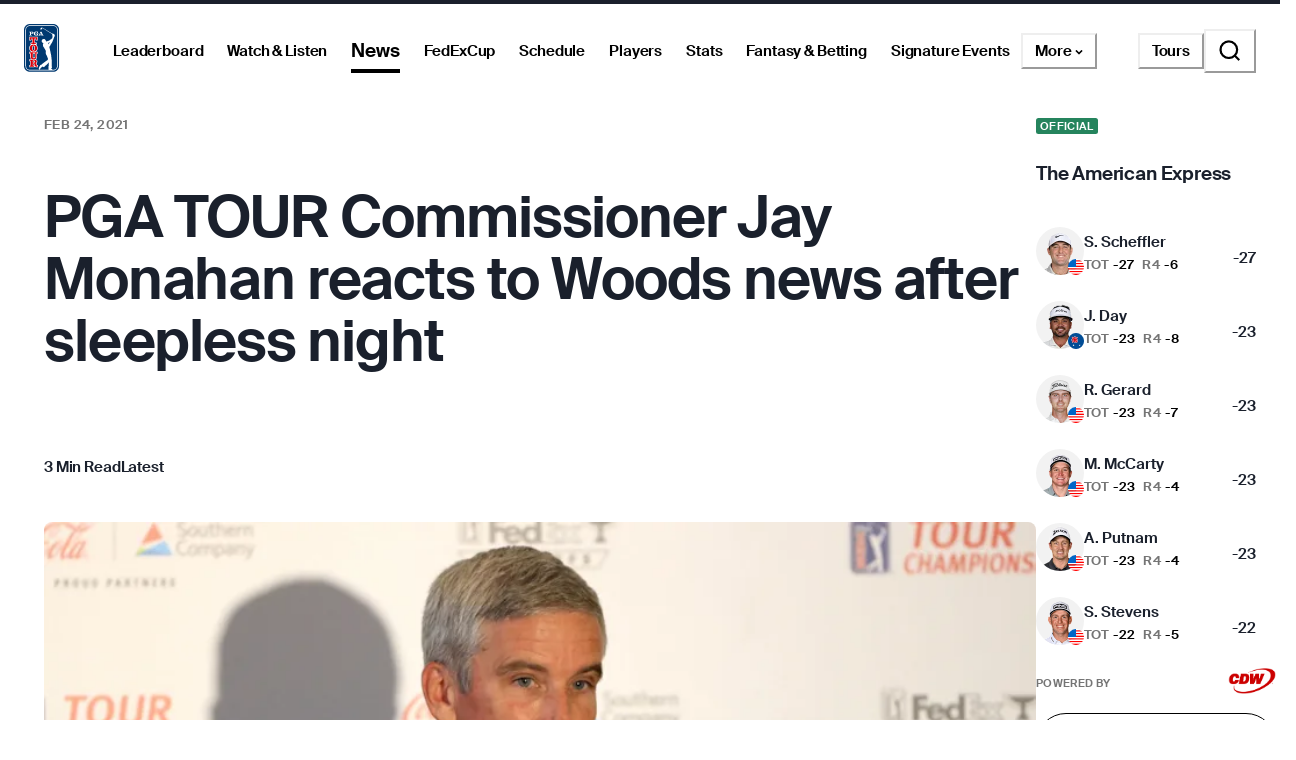

--- FILE ---
content_type: text/html; charset=utf-8
request_url: https://www.pgatour.com/article/news/latest/2021/02/24/commissioner-jay-monahan-reacts-tiger-woods-news-car-accident
body_size: 48601
content:
<!DOCTYPE html><html lang="en"><head><meta charSet="utf-8" data-next-head=""/><meta name="viewport" content="width=device-width, height=device-height, initial-scale=1, maximum-scale=1" data-next-head=""/><script id="gigya-lib" src="https://cdns.us1.gigya.com/js/gigya.js?apikey=3_IscKmAoYcuwP8zpTnatC3hXBUm8rPuI-Hg_cZJ-jL-M7LgqCkxmwe-ps1Qy7PoWd" type="text/javascript" async="">{sessionExpiration: -2}</script><title data-next-head="">PGA TOUR Commissioner Jay Monahan reacts to Woods news after sleepless night</title><meta name="theme-color" content="#20487C" data-next-head=""/><meta name="title" property="og:title" content="PGA TOUR Commissioner Jay Monahan reacts to Woods news after sleepless night" data-next-head=""/><meta name="type" property="og:type" content="website" data-next-head=""/><meta name="description" property="og:description" content="TOUR Commissioner Jay Monahan reacts to Tiger Woods news after sleepless night" data-next-head=""/><meta name="image" property="og:image" content="https://res.cloudinary.com/pgatour-prod/w_1200,h_628,c_fill,f_auto,q_auto/pgatour/news/editorial/2021/02/24/monahan-presser-1694-samgreenwood.jpg" data-next-head=""/><meta name="alt-image" property="og:image:alt" content="PGA TOUR Commissioner Jay Monahan reacts to Woods news after sleepless night" data-next-head=""/><meta name="image-secure-url" property="og:image:secure_url" content="https://res.cloudinary.com/pgatour-prod/w_1200,h_628,c_fill,f_auto,q_auto/pgatour/news/editorial/2021/02/24/monahan-presser-1694-samgreenwood.jpg" data-next-head=""/><meta name="image-width" property="og:image:width" content="1200" data-next-head=""/><meta name="image-height" property="og:image:height" content="628" data-next-head=""/><meta name="twitter:card" content="summary_large_image" data-next-head=""/><meta name="twitter:title" content="PGA TOUR Commissioner Jay Monahan reacts to Woods news after sleepless night" data-next-head=""/><meta name="twitter:description" content="TOUR Commissioner Jay Monahan reacts to Tiger Woods news after sleepless night" data-next-head=""/><meta name="twitter:image:src" content="https://res.cloudinary.com/pgatour-prod/w_1200,h_628,c_fill,f_auto,q_auto/pgatour/news/editorial/2021/02/24/monahan-presser-1694-samgreenwood.jpg" data-next-head=""/><meta name="twitter:image:alt" content="PGA TOUR Commissioner Jay Monahan reacts to Woods news after sleepless night" data-next-head=""/><meta name="twitter:image:width" content="1200" data-next-head=""/><meta name="twitter:image:height" content="628" data-next-head=""/><meta name="parsely-title" content="PGA TOUR Commissioner Jay Monahan reacts to Woods news after sleepless night" data-next-head=""/><meta name="parsely-author" content="Cameron Morfit" data-next-head=""/><meta name="parsely-tags" content="latest" data-next-head=""/><meta name="parsely-section" content="latest" data-next-head=""/><meta name="author" content="Cameron Morfit" data-next-head=""/><meta name="parsely-pub-date" content="2021-02-24T17:19:00.000Z" data-next-head=""/><meta name="publish_date" property="og:publish_date" content="2021-02-24T17:19:00.000Z" data-next-head=""/><meta name="parsely-type" content="post" data-next-head=""/><link rel="apple-touch-icon" sizes="180x180" href="/apple-touch-icon.png?v=5" data-next-head=""/><link rel="icon" type="image/png" sizes="32x32" href="/favicon-32x32.png?v=4" data-next-head=""/><link rel="icon" type="image/png" sizes="16x16" href="/favicon-16x16.png?v=4" data-next-head=""/><link rel="manifest" href="/site.webmanifest?v=4" data-next-head=""/><link rel="mask-icon" href="/safari-pinned-tab.svg" data-next-head=""/><link rel="shortcut icon" href="/favicon.ico?v=4" data-next-head=""/><meta name="msapplication-TileColor" content="#da532c" data-next-head=""/><link rel="canonical" href="https://www.pgatour.com/article/news/latest/2021/02/24/commissioner-jay-monahan-reacts-tiger-woods-news-car-accident" data-next-head=""/><meta name="og:url" content="https://www.pgatour.com/article/news/latest/2021/02/24/commissioner-jay-monahan-reacts-tiger-woods-news-car-accident" data-next-head=""/><meta name="version" content="2.14.4"/><link rel="preload" href="https://www.pgatour.com/fonts/SuisseIntl-Regular-WebS.woff2" as="font" type="font/woff2" crossorigin="anonymous"/><link rel="preload" href="https://www.pgatour.com/fonts/SuisseIntl-RegularItalic-WebS.woff2" as="font" type="font/woff2" crossorigin="anonymous"/><link rel="preload" href="https://www.pgatour.com/fonts/SuisseIntl-SemiBold-WebS.woff2" as="font" type="font/woff2" crossorigin="anonymous"/><link rel="preload" href="https://www.pgatour.com/fonts/SuisseIntl-SemiBoldItalic-WebS.woff2" as="font" type="font/woff2" crossorigin="anonymous"/><link rel="preload" href="https://www.pgatour.com/fonts/Tobias-Regular.woff2" as="font" type="font/woff2" crossorigin="anonymous"/><link rel="preload" href="https://www.pgatour.com/_next/static/css/26e3aee9dd1dbf84.css" as="style"/><link rel="preload" href="https://www.pgatour.com/_next/static/css/be54e6f87b0f503a.css" as="style"/><link rel="preload" href="https://www.pgatour.com/_next/static/css/92c0ffaca0ae2d15.css" as="style"/><script id="consent-mode-defaults" data-nscript="beforeInteractive">
              (function() {
                window.dataLayer = window.dataLayer || [];
                window.gtag = window.gtag || function(){ window.dataLayer.push(arguments); };
                
                // Default everything to denied GA4 will send cookieless pings.
                const defaultConsent = {
                  'ad_storage': 'denied',
                  'analytics_storage': 'denied',
                  'functionality_storage': 'denied',
                  'personalization_storage': 'denied',
                  'security_storage': 'granted',
                  'ad_user_data': 'denied',
                  'ad_personalization': 'denied',
                  'wait_for_update': 500
                };

                window.gtag('consent', 'default', defaultConsent);

                window.dataLayer.push({
                  event: 'consent_default_set',
                  consentStatus: defaultConsent
                });
              })();
            </script><script id="one-trust-integration" type="text/javascript" data-nscript="beforeInteractive">
              function OptanonWrapper() {
                var groups = (window.OnetrustActiveGroups || '').split(',');
                var hasNecessary  = groups.indexOf('C0001') > -1; // Strictly Necessary
                var hasAnalytics  = groups.indexOf('C0002') > -1; // Performance
                var hasFunctional = groups.indexOf('C0003') > -1; // Functional
                var hasAds        = groups.indexOf('C0004') > -1; // Targeting

                var consent = {
                  analytics_storage:       hasAnalytics  ? 'granted' : 'denied',
                  ad_storage:              hasAds        ? 'granted' : 'denied',
                  ad_user_data:            hasAds        ? 'granted' : 'denied',
                  ad_personalization:      hasAds        ? 'granted' : 'denied',
                  functionality_storage:   hasFunctional ? 'granted' : 'denied',
                  personalization_storage: hasAds        ? 'granted' : 'denied',
                  security_storage:        hasNecessary  ? 'granted' : 'denied'
                };

                window.gtag('consent', 'update', consent);
              
                window.dataLayer.push({
                  event: 'oneTrustConsentUpdated',
                  oneTrustActiveGroups: groups.join(','),
                  consentStatus: consent
                });
              }

              if (window.OneTrust && typeof OneTrust.OnConsentChanged === 'function') {
                OneTrust.OnConsentChanged(OptanonWrapper);
              } else {
                window.addEventListener('OneTrustGroupsUpdated', OptanonWrapper);
              }
            </script><script id="googleTagManager" data-nscript="beforeInteractive">(function(w,d,s,l,i){w[l]=w[l]||[];w[l].push({'gtm.start':
          new Date().getTime(),event:'gtm.js'});var f=d.getElementsByTagName(s)[0],
          j=d.createElement(s),dl=l!='dataLayer'?'&l='+l:'';j.async=true;j.src=
          'https://www.googletagmanager.com/gtm.js?id='+i+dl;f.parentNode.insertBefore(j,f);
          })(window,document,'script','dataLayer', 'GTM-TC4BVF9V');</script><link rel="stylesheet" href="https://www.pgatour.com/_next/static/css/26e3aee9dd1dbf84.css" data-n-g=""/><link rel="stylesheet" href="https://www.pgatour.com/_next/static/css/be54e6f87b0f503a.css" data-n-p=""/><link rel="stylesheet" href="https://www.pgatour.com/_next/static/css/92c0ffaca0ae2d15.css" data-n-p=""/><noscript data-n-css=""></noscript><script defer="" noModule="" src="https://www.pgatour.com/_next/static/chunks/polyfills-42372ed130431b0a.js"></script><script src="https://cdn.cookielaw.org/scripttemplates/otSDKStub.js" data-domain-script="7367fdb3-bb3b-4f33-916c-1bc845e41866" data-dlayer-name="dataLayer" charSet="UTF-8" type="text/javascript" defer="" data-nscript="beforeInteractive"></script><script src="https://web.prebidwrapper.com/pgatour-dOyvDOhyTp/default/prebid-load.js" defer="" data-nscript="beforeInteractive"></script><script src="https://www.pgatour.com/_next/static/chunks/webpack-29366f2a86e4b4ee.js" defer=""></script><script src="https://www.pgatour.com/_next/static/chunks/framework-706c362ff5ff6410.js" defer=""></script><script src="https://www.pgatour.com/_next/static/chunks/main-4e3bb2e3928c07a8.js" defer=""></script><script src="https://www.pgatour.com/_next/static/chunks/pages/_app-330095af3543b4cf.js" defer=""></script><script src="https://www.pgatour.com/_next/static/chunks/7e42aecb-94f8c450c54b9556.js" defer=""></script><script src="https://www.pgatour.com/_next/static/chunks/2752-b98a25b1d2034454.js" defer=""></script><script src="https://www.pgatour.com/_next/static/chunks/9520-6e6c21addfaa60f1.js" defer=""></script><script src="https://www.pgatour.com/_next/static/chunks/4745-f3d7f94e7eda5c28.js" defer=""></script><script src="https://www.pgatour.com/_next/static/chunks/9363-616e699fc077b8c3.js" defer=""></script><script src="https://www.pgatour.com/_next/static/chunks/4587-67dcb6d03740a313.js" defer=""></script><script src="https://www.pgatour.com/_next/static/chunks/4695-b3f23f73cec2d2a9.js" defer=""></script><script src="https://www.pgatour.com/_next/static/chunks/1370-ac9be1c3426c9309.js" defer=""></script><script src="https://www.pgatour.com/_next/static/chunks/4297-ca170d33b0d84470.js" defer=""></script><script src="https://www.pgatour.com/_next/static/chunks/3083-9fddb5e8f43ef766.js" defer=""></script><script src="https://www.pgatour.com/_next/static/chunks/3621-3af61ce0fefe04e2.js" defer=""></script><script src="https://www.pgatour.com/_next/static/chunks/162-3ecfa0c2adea4e3f.js" defer=""></script><script src="https://www.pgatour.com/_next/static/chunks/7270-0bb4fa44a3adff39.js" defer=""></script><script src="https://www.pgatour.com/_next/static/chunks/5600-94c7bd3cc369f595.js" defer=""></script><script src="https://www.pgatour.com/_next/static/chunks/701-2279ce53b3bd66a2.js" defer=""></script><script src="https://www.pgatour.com/_next/static/chunks/0-d3ed6f0222872780.js" defer=""></script><script src="https://www.pgatour.com/_next/static/chunks/3475-fc1830ac34e568cf.js" defer=""></script><script src="https://www.pgatour.com/_next/static/chunks/8655-355dce68ad6baccf.js" defer=""></script><script src="https://www.pgatour.com/_next/static/chunks/8366-48f3a40b98522800.js" defer=""></script><script src="https://www.pgatour.com/_next/static/chunks/pages/article/%5B...path%5D-c8eefde5786ed504.js" defer=""></script><script src="https://www.pgatour.com/_next/static/pgatour-prod-2.14.4/_buildManifest.js" defer=""></script><script src="https://www.pgatour.com/_next/static/pgatour-prod-2.14.4/_ssgManifest.js" defer=""></script></head><body><link rel="preload" as="image" href="https://res.cloudinary.com/pgatour-prod/flags/USA.svg"/><link rel="preload" as="image" href="https://res.cloudinary.com/pgatour-prod/flags/AUS.svg"/><link rel="preload" as="image" href="https://res.cloudinary.com/pgatour-prod/flags/KOR.svg"/><link rel="preload" as="image" href="https://res.cloudinary.com/pgatour-prod/flags/CHN.svg"/><link rel="preload" as="image" href="https://res.cloudinary.com/pgatour-prod/w_854,h_480,c_fill,f_auto,q_auto/pgatour/news/editorial/2021/02/24/monahan-presser-1694-samgreenwood.jpg" fetchPriority="high"/><link rel="preload" as="image" href="https://res.cloudinary.com/pgatour-prod/image/fetch/h_900,w_1600,c_fit/https://cf-images.us-east-1.prod.boltdns.net/v1/static/6082840763001/ae3dfc4d-1e99-49e8-a7f0-f3907784abe3/ee4564e9-864d-4b44-bfef-f6a3b0d1864b/1600x900/match/image.jpg" fetchPriority="high"/><div id="__next"><style data-emotion="css-global 1doxox4">:host,:root,[data-theme]{--chakra-ring-inset:var(--chakra-empty,/*!*/ /*!*/);--chakra-ring-offset-width:0px;--chakra-ring-offset-color:#fff;--chakra-ring-color:rgba(66, 153, 225, 0.6);--chakra-ring-offset-shadow:0 0 #0000;--chakra-ring-shadow:0 0 #0000;--chakra-space-x-reverse:0;--chakra-space-y-reverse:0;--chakra-colors-transparent:rgba(0, 0, 0, 0);--chakra-colors-current:currentColor;--chakra-colors-black:#000000;--chakra-colors-white:#FFFFFF;--chakra-colors-whiteAlpha-50:rgba(255, 255, 255, 0.04);--chakra-colors-whiteAlpha-100:rgba(255, 255, 255, 0.06);--chakra-colors-whiteAlpha-200:rgba(255, 255, 255, 0.08);--chakra-colors-whiteAlpha-300:rgba(255, 255, 255, 0.16);--chakra-colors-whiteAlpha-400:rgba(255, 255, 255, 0.24);--chakra-colors-whiteAlpha-500:rgba(255, 255, 255, 0.36);--chakra-colors-whiteAlpha-600:rgba(255, 255, 255, 0.48);--chakra-colors-whiteAlpha-700:rgba(255, 255, 255, 0.64);--chakra-colors-whiteAlpha-800:rgba(255, 255, 255, 0.80);--chakra-colors-whiteAlpha-900:rgba(255, 255, 255, 0.92);--chakra-colors-blackAlpha-50:rgba(0, 0, 0, 0.04);--chakra-colors-blackAlpha-100:rgba(0, 0, 0, 0.06);--chakra-colors-blackAlpha-200:rgba(0, 0, 0, 0.08);--chakra-colors-blackAlpha-300:rgba(0, 0, 0, 0.16);--chakra-colors-blackAlpha-400:rgba(0, 0, 0, 0.24);--chakra-colors-blackAlpha-500:rgba(0, 0, 0, 0.36);--chakra-colors-blackAlpha-600:rgba(0, 0, 0, 0.48);--chakra-colors-blackAlpha-700:rgba(0, 0, 0, 0.64);--chakra-colors-blackAlpha-800:rgba(0, 0, 0, 0.80);--chakra-colors-blackAlpha-900:rgba(0, 0, 0, 0.92);--chakra-colors-gray-50:#F7FAFC;--chakra-colors-gray-100:#EDF2F7;--chakra-colors-gray-200:#E2E8F0;--chakra-colors-gray-300:#CBD5E0;--chakra-colors-gray-400:#A0AEC0;--chakra-colors-gray-500:#718096;--chakra-colors-gray-600:#4A5568;--chakra-colors-gray-700:#2D3748;--chakra-colors-gray-800:#1A202C;--chakra-colors-gray-900:#171923;--chakra-colors-red:#D9000A;--chakra-colors-orange-50:#FFFAF0;--chakra-colors-orange-100:#FEEBC8;--chakra-colors-orange-200:#FBD38D;--chakra-colors-orange-300:#F6AD55;--chakra-colors-orange-400:#ED8936;--chakra-colors-orange-500:#DD6B20;--chakra-colors-orange-600:#C05621;--chakra-colors-orange-700:#9C4221;--chakra-colors-orange-800:#7B341E;--chakra-colors-orange-900:#652B19;--chakra-colors-yellow:#F5A81C;--chakra-colors-green:#63bf9b;--chakra-colors-teal-50:#E6FFFA;--chakra-colors-teal-100:#B2F5EA;--chakra-colors-teal-200:#81E6D9;--chakra-colors-teal-300:#4FD1C5;--chakra-colors-teal-400:#38B2AC;--chakra-colors-teal-500:#319795;--chakra-colors-teal-600:#2C7A7B;--chakra-colors-teal-700:#285E61;--chakra-colors-teal-800:#234E52;--chakra-colors-teal-900:#1D4044;--chakra-colors-blue:#00339B;--chakra-colors-cyan-50:#EDFDFD;--chakra-colors-cyan-100:#C4F1F9;--chakra-colors-cyan-200:#9DECF9;--chakra-colors-cyan-300:#76E4F7;--chakra-colors-cyan-400:#0BC5EA;--chakra-colors-cyan-500:#00B5D8;--chakra-colors-cyan-600:#00A3C4;--chakra-colors-cyan-700:#0987A0;--chakra-colors-cyan-800:#086F83;--chakra-colors-cyan-900:#065666;--chakra-colors-purple-50:#FAF5FF;--chakra-colors-purple-100:#E9D8FD;--chakra-colors-purple-200:#D6BCFA;--chakra-colors-purple-300:#B794F4;--chakra-colors-purple-400:#9F7AEA;--chakra-colors-purple-500:#805AD5;--chakra-colors-purple-600:#6B46C1;--chakra-colors-purple-700:#553C9A;--chakra-colors-purple-800:#44337A;--chakra-colors-purple-900:#322659;--chakra-colors-pink-50:#FFF5F7;--chakra-colors-pink-100:#FED7E2;--chakra-colors-pink-200:#FBB6CE;--chakra-colors-pink-300:#F687B3;--chakra-colors-pink-400:#ED64A6;--chakra-colors-pink-500:#D53F8C;--chakra-colors-pink-600:#B83280;--chakra-colors-pink-700:#97266D;--chakra-colors-pink-800:#702459;--chakra-colors-pink-900:#521B41;--chakra-colors-linkedin-50:#E8F4F9;--chakra-colors-linkedin-100:#CFEDFB;--chakra-colors-linkedin-200:#9BDAF3;--chakra-colors-linkedin-300:#68C7EC;--chakra-colors-linkedin-400:#34B3E4;--chakra-colors-linkedin-500:#00A0DC;--chakra-colors-linkedin-600:#008CC9;--chakra-colors-linkedin-700:#0077B5;--chakra-colors-linkedin-800:#005E93;--chakra-colors-linkedin-900:#004471;--chakra-colors-facebook-50:#E8F4F9;--chakra-colors-facebook-100:#D9DEE9;--chakra-colors-facebook-200:#B7C2DA;--chakra-colors-facebook-300:#6482C0;--chakra-colors-facebook-400:#4267B2;--chakra-colors-facebook-500:#385898;--chakra-colors-facebook-600:#314E89;--chakra-colors-facebook-700:#29487D;--chakra-colors-facebook-800:#223B67;--chakra-colors-facebook-900:#1E355B;--chakra-colors-messenger-50:#D0E6FF;--chakra-colors-messenger-100:#B9DAFF;--chakra-colors-messenger-200:#A2CDFF;--chakra-colors-messenger-300:#7AB8FF;--chakra-colors-messenger-400:#2E90FF;--chakra-colors-messenger-500:#0078FF;--chakra-colors-messenger-600:#0063D1;--chakra-colors-messenger-700:#0052AC;--chakra-colors-messenger-800:#003C7E;--chakra-colors-messenger-900:#002C5C;--chakra-colors-whatsapp-50:#dffeec;--chakra-colors-whatsapp-100:#b9f5d0;--chakra-colors-whatsapp-200:#90edb3;--chakra-colors-whatsapp-300:#65e495;--chakra-colors-whatsapp-400:#3cdd78;--chakra-colors-whatsapp-500:#22c35e;--chakra-colors-whatsapp-600:#179848;--chakra-colors-whatsapp-700:#0c6c33;--chakra-colors-whatsapp-800:#01421c;--chakra-colors-whatsapp-900:#001803;--chakra-colors-twitter-50:#E5F4FD;--chakra-colors-twitter-100:#C8E9FB;--chakra-colors-twitter-200:#A8DCFA;--chakra-colors-twitter-300:#83CDF7;--chakra-colors-twitter-400:#57BBF5;--chakra-colors-twitter-500:#1DA1F2;--chakra-colors-twitter-600:#1A94DA;--chakra-colors-twitter-700:#1681BF;--chakra-colors-twitter-800:#136B9E;--chakra-colors-twitter-900:#0D4D71;--chakra-colors-telegram-50:#E3F2F9;--chakra-colors-telegram-100:#C5E4F3;--chakra-colors-telegram-200:#A2D4EC;--chakra-colors-telegram-300:#7AC1E4;--chakra-colors-telegram-400:#47A9DA;--chakra-colors-telegram-500:#0088CC;--chakra-colors-telegram-600:#007AB8;--chakra-colors-telegram-700:#006BA1;--chakra-colors-telegram-800:#005885;--chakra-colors-telegram-900:#003F5E;--chakra-colors-black_grey:#2B2B2B;--chakra-colors-slate:#393939;--chakra-colors-dark_grey:#757575;--chakra-colors-light_grey:#949494;--chakra-colors-off_white:#F2F2F2;--chakra-colors-dark_blue:#004C95;--chakra-colors-ryder_gold:#F5A81C;--chakra-colors-gold:#F9CD7E;--chakra-colors-light_yellow:#FAD38D;--chakra-colors-hotstreak_red:#A81612;--chakra-colors-hotstreak_dark_red:#451400;--chakra-colors-light_red:#f3b2b5;--chakra-colors-rain:#004c95;--chakra-colors-sky:#a1d9ff;--chakra-colors-fairway:#25845d;--chakra-colors-rough:#8BA656;--chakra-colors-sun:#FAE100;--chakra-colors-flag:#FF8B04;--chakra-colors-mulligan:#FF4F04;--chakra-colors-live:#ED0000;--chakra-colors-sand:#F5EFEB;--chakra-colors-bunker:#F2D6BD;--chakra-colors-water:#0084FF;--chakra-colors-stone:#D6D4D2;--chakra-colors-field:#7D7000;--chakra-colors-leaves:#BBA900;--chakra-colors-dblBogey:#D000AF;--chakra-colors-grey_96:#f6f6f6;--chakra-colors-grey_79:#c9c9c9;--chakra-colors-grey_78:#c7c7c7;--chakra-colors-deep_black:#0f1519;--chakra-colors-hyperLinks_visited:#551A8B;--chakra-colors-sun_highlight:#fdf5a6;--chakra-colors-sky_highlight:#def2ff;--chakra-colors-mulligan_highlight:#ffc1a7;--chakra-colors-grey_highlight:#e6e6e6;--chakra-colors-black_5_highlight:#f2f2f2;--chakra-colors-white_75:rgba(255, 255, 255, 0.75);--chakra-colors-white_50:rgba(255, 255, 255, 0.5);--chakra-colors-white_25:rgba(255, 255, 255, 0.25);--chakra-colors-white_20:rgba(255, 255, 255, 0.20);--chakra-colors-white_10:rgba(255, 255, 255, 0.10);--chakra-colors-white_5:rgba(255, 255, 255, 0.05);--chakra-colors-black_80:rgba(0, 0, 0, 0.80);--chakra-colors-black_75:rgba(0, 0, 0, 0.75);--chakra-colors-black_50:rgba(0, 0, 0, 0.5);--chakra-colors-black_45:rgba(0, 0, 0, 0.45);--chakra-colors-black_25:rgba(0, 0, 0, 0.25);--chakra-colors-black_20:rgba(0, 0, 0, 0.20);--chakra-colors-black_15:rgba(0, 0, 0, 0.15);--chakra-colors-black_10:rgba(0, 0, 0, 0.10);--chakra-colors-black_5:rgba(0, 0, 0, 0.05);--chakra-colors-pcup_black_90:#19191A;--chakra-colors-pcup_black_80:#313235;--chakra-colors-pcup_black_70:#63656A;--chakra-colors-pcup_black_50:#97979B;--chakra-colors-pcup_black_40:#B0AFB1;--chakra-colors-pcup_black_30:#C7C7C7;--chakra-colors-pcup_black_15:#E3E3E3;--chakra-colors-pga_tour:#20487C;--chakra-colors-korn_ferry_tour:#00634F;--chakra-colors-champions_tour:#97999B;--chakra-colors-latino_america_tour:#CE3535;--chakra-colors-canada_tour:#CE3535;--chakra-colors-university_gold:#D4AF37;--chakra-borders-none:0;--chakra-borders-1px:1px solid;--chakra-borders-2px:2px solid;--chakra-borders-4px:4px solid;--chakra-borders-8px:8px solid;--chakra-fonts-heading:Suisse Intl;--chakra-fonts-body:Suisse Intl;--chakra-fonts-mono:SFMono-Regular,Menlo,Monaco,Consolas,"Liberation Mono","Courier New",monospace;--chakra-fontSizes-3xs:0.45rem;--chakra-fontSizes-2xs:0.625rem;--chakra-fontSizes-xs:0.75rem;--chakra-fontSizes-sm:0.875rem;--chakra-fontSizes-md:1rem;--chakra-fontSizes-lg:1.125rem;--chakra-fontSizes-xl:1.25rem;--chakra-fontSizes-2xl:1.5rem;--chakra-fontSizes-3xl:1.875rem;--chakra-fontSizes-4xl:2.25rem;--chakra-fontSizes-5xl:3rem;--chakra-fontSizes-6xl:3.75rem;--chakra-fontSizes-7xl:4.5rem;--chakra-fontSizes-8xl:6rem;--chakra-fontSizes-9xl:8rem;--chakra-fontWeights-hairline:100;--chakra-fontWeights-thin:200;--chakra-fontWeights-light:300;--chakra-fontWeights-normal:400;--chakra-fontWeights-medium:500;--chakra-fontWeights-semibold:600;--chakra-fontWeights-bold:700;--chakra-fontWeights-extrabold:800;--chakra-fontWeights-black:900;--chakra-letterSpacings-tighter:-0.05em;--chakra-letterSpacings-tight:-0.025em;--chakra-letterSpacings-normal:0;--chakra-letterSpacings-wide:0.025em;--chakra-letterSpacings-wider:0.05em;--chakra-letterSpacings-widest:0.1em;--chakra-lineHeights-3:.75rem;--chakra-lineHeights-4:1rem;--chakra-lineHeights-5:1.25rem;--chakra-lineHeights-6:1.5rem;--chakra-lineHeights-7:1.75rem;--chakra-lineHeights-8:2rem;--chakra-lineHeights-9:2.25rem;--chakra-lineHeights-10:2.5rem;--chakra-lineHeights-normal:normal;--chakra-lineHeights-none:1;--chakra-lineHeights-shorter:1.25;--chakra-lineHeights-short:1.375;--chakra-lineHeights-base:1.5;--chakra-lineHeights-tall:1.625;--chakra-lineHeights-taller:2;--chakra-radii-4:0.4rem;--chakra-radii-8:0.8rem;--chakra-radii-24:2.4rem;--chakra-radii-none:0;--chakra-radii-sm:0.125rem;--chakra-radii-base:0.25rem;--chakra-radii-md:0.375rem;--chakra-radii-lg:0.5rem;--chakra-radii-xl:0.75rem;--chakra-radii-2xl:1rem;--chakra-radii-3xl:1.5rem;--chakra-radii-full:9999px;--chakra-radii-round:50%;--chakra-space-1:0.25rem;--chakra-space-2:0.5rem;--chakra-space-3:0.75rem;--chakra-space-4:0.4rem;--chakra-space-5:1.25rem;--chakra-space-6:1.5rem;--chakra-space-7:1.75rem;--chakra-space-8:0.8rem;--chakra-space-9:2.25rem;--chakra-space-10:2.5rem;--chakra-space-12:1.2rem;--chakra-space-14:3.5rem;--chakra-space-16:1.6rem;--chakra-space-20:2.0rem;--chakra-space-24:2.4rem;--chakra-space-28:7rem;--chakra-space-32:3.2rem;--chakra-space-36:3.6rem;--chakra-space-40:4.0rem;--chakra-space-44:4.4rem;--chakra-space-48:4.8rem;--chakra-space-52:13rem;--chakra-space-56:5.6rem;--chakra-space-60:15rem;--chakra-space-64:6.4rem;--chakra-space-72:18rem;--chakra-space-80:20rem;--chakra-space-88:8.8rem;--chakra-space-96:24rem;--chakra-space-px:1px;--chakra-space-0-5:0.125rem;--chakra-space-1-5:0.375rem;--chakra-space-2-5:0.625rem;--chakra-space-3-5:0.875rem;--chakra-space-columns_large:1.2rem;--chakra-space-columns_medium:1.2rem;--chakra-space-columns_small:0.4rem;--chakra-space-grid_width_large:103.2rem;--chakra-space-grid_width_large_sidebar:133.2rem;--chakra-space-grid_width_medium:70.4rem;--chakra-space-grid_width_small:33.5rem;--chakra-space-gutters_large:2.4rem;--chakra-space-gutters_medium:2.4rem;--chakra-space-gutters_small:2rem;--chakra-space-columns_sidebar:0.4rem;--chakra-space-gutters_sidebar:2.4rem;--chakra-space-max_column_width_large:6.4rem;--chakra-space-max_column_width_sidebar:4rem;--chakra-space-grid_with_sidebar_gap:6.4rem;--chakra-space-header_height_desktop:9.4rem;--chakra-space-header_height_mobile:5.9rem;--chakra-shadows-xs:0 0 0 1px rgba(0, 0, 0, 0.05);--chakra-shadows-sm:0 1px 2px 0 rgba(0, 0, 0, 0.05);--chakra-shadows-base:0 1px 3px 0 rgba(0, 0, 0, 0.1),0 1px 2px 0 rgba(0, 0, 0, 0.06);--chakra-shadows-md:0 4px 6px -1px rgba(0, 0, 0, 0.1),0 2px 4px -1px rgba(0, 0, 0, 0.06);--chakra-shadows-lg:0 10px 15px -3px rgba(0, 0, 0, 0.1),0 4px 6px -2px rgba(0, 0, 0, 0.05);--chakra-shadows-xl:0 20px 25px -5px rgba(0, 0, 0, 0.1),0 10px 10px -5px rgba(0, 0, 0, 0.04);--chakra-shadows-2xl:0 25px 50px -12px rgba(0, 0, 0, 0.25);--chakra-shadows-outline:0 0 0 3px rgba(66, 153, 225, 0.6);--chakra-shadows-inner:inset 0 2px 4px 0 rgba(0,0,0,0.06);--chakra-shadows-none:none;--chakra-shadows-dark-lg:rgba(0, 0, 0, 0.1) 0px 0px 0px 1px,rgba(0, 0, 0, 0.2) 0px 5px 10px,rgba(0, 0, 0, 0.4) 0px 15px 40px;--chakra-sizes-1:0.25rem;--chakra-sizes-2:0.5rem;--chakra-sizes-3:0.75rem;--chakra-sizes-4:0.4rem;--chakra-sizes-5:1.25rem;--chakra-sizes-6:1.5rem;--chakra-sizes-7:1.75rem;--chakra-sizes-8:0.8rem;--chakra-sizes-9:2.25rem;--chakra-sizes-10:2.5rem;--chakra-sizes-12:1.2rem;--chakra-sizes-14:3.5rem;--chakra-sizes-16:1.6rem;--chakra-sizes-20:2.0rem;--chakra-sizes-24:2.4rem;--chakra-sizes-28:7rem;--chakra-sizes-32:3.2rem;--chakra-sizes-36:3.6rem;--chakra-sizes-40:4.0rem;--chakra-sizes-44:4.4rem;--chakra-sizes-48:4.8rem;--chakra-sizes-52:13rem;--chakra-sizes-56:5.6rem;--chakra-sizes-60:15rem;--chakra-sizes-64:6.4rem;--chakra-sizes-72:18rem;--chakra-sizes-80:20rem;--chakra-sizes-88:8.8rem;--chakra-sizes-96:24rem;--chakra-sizes-px:1px;--chakra-sizes-0-5:0.125rem;--chakra-sizes-1-5:0.375rem;--chakra-sizes-2-5:0.625rem;--chakra-sizes-3-5:0.875rem;--chakra-sizes-max:max-content;--chakra-sizes-min:min-content;--chakra-sizes-full:100%;--chakra-sizes-3xs:14rem;--chakra-sizes-2xs:16rem;--chakra-sizes-xs:20rem;--chakra-sizes-sm:24rem;--chakra-sizes-md:28rem;--chakra-sizes-lg:32rem;--chakra-sizes-xl:36rem;--chakra-sizes-2xl:42rem;--chakra-sizes-3xl:48rem;--chakra-sizes-4xl:56rem;--chakra-sizes-5xl:64rem;--chakra-sizes-6xl:72rem;--chakra-sizes-7xl:80rem;--chakra-sizes-8xl:90rem;--chakra-sizes-prose:60ch;--chakra-sizes-container-sm:640px;--chakra-sizes-container-md:768px;--chakra-sizes-container-lg:1024px;--chakra-sizes-container-xl:1280px;--chakra-sizes-columns_large:1.2rem;--chakra-sizes-columns_medium:1.2rem;--chakra-sizes-columns_small:0.4rem;--chakra-sizes-grid_width_large:103.2rem;--chakra-sizes-grid_width_large_sidebar:133.2rem;--chakra-sizes-grid_width_medium:70.4rem;--chakra-sizes-grid_width_small:33.5rem;--chakra-sizes-gutters_large:2.4rem;--chakra-sizes-gutters_medium:2.4rem;--chakra-sizes-gutters_small:2rem;--chakra-sizes-columns_sidebar:0.4rem;--chakra-sizes-gutters_sidebar:2.4rem;--chakra-sizes-max_column_width_large:6.4rem;--chakra-sizes-max_column_width_sidebar:4rem;--chakra-sizes-grid_with_sidebar_gap:6.4rem;--chakra-sizes-header_height_desktop:9.4rem;--chakra-sizes-header_height_mobile:5.9rem;--chakra-zIndices-hide:-1;--chakra-zIndices-auto:auto;--chakra-zIndices-base:0;--chakra-zIndices-docked:10;--chakra-zIndices-dropdown:1000;--chakra-zIndices-sticky:1100;--chakra-zIndices-banner:1200;--chakra-zIndices-overlay:1300;--chakra-zIndices-modal:1400;--chakra-zIndices-popover:1500;--chakra-zIndices-skipLink:1600;--chakra-zIndices-toast:1700;--chakra-zIndices-tooltip:1800;--chakra-transition-property-common:background-color,border-color,color,fill,stroke,opacity,box-shadow,transform;--chakra-transition-property-colors:background-color,border-color,color,fill,stroke;--chakra-transition-property-dimensions:width,height;--chakra-transition-property-position:left,right,top,bottom;--chakra-transition-property-background:background-color,background-image,background-position;--chakra-transition-easing-ease-in:cubic-bezier(0.4, 0, 1, 1);--chakra-transition-easing-ease-out:cubic-bezier(0, 0, 0.2, 1);--chakra-transition-easing-ease-in-out:cubic-bezier(0.4, 0, 0.2, 1);--chakra-transition-easing-pga-ease-in-out:cubic-bezier( .45 , .01 , .58 , .99 );--chakra-transition-easing-pga-linear:cubic-bezier( 0, 0, 1, 1 );--chakra-transition-duration-ultra-fast:50ms;--chakra-transition-duration-faster:100ms;--chakra-transition-duration-fast:150ms;--chakra-transition-duration-normal:200ms;--chakra-transition-duration-slow:300ms;--chakra-transition-duration-slower:400ms;--chakra-transition-duration-ultra-slow:500ms;--chakra-transition-duration-duration-fast:100;--chakra-transition-duration-duration-base:300;--chakra-transition-duration-duration-med:600;--chakra-transition-duration-duration-long:1000;--chakra-transition-duration-duration-xlong:2000;--chakra-transition-duration-duration-xxlong:4000;--chakra-transition-duration-duration-xxxlong:6000;--chakra-blur-none:0;--chakra-blur-sm:4px;--chakra-blur-base:8px;--chakra-blur-md:12px;--chakra-blur-lg:16px;--chakra-blur-xl:24px;--chakra-blur-2xl:40px;--chakra-blur-3xl:64px;--chakra-breakpoints-base:0em;--chakra-breakpoints-sm:768px;--chakra-breakpoints-md:1024px;--chakra-breakpoints-lg:1452px;--chakra-breakpoints-xl:1600px;--chakra-breakpoints-2xl:1600px;}.chakra-ui-light :host:not([data-theme]),.chakra-ui-light :root:not([data-theme]),.chakra-ui-light [data-theme]:not([data-theme]),[data-theme=light] :host:not([data-theme]),[data-theme=light] :root:not([data-theme]),[data-theme=light] [data-theme]:not([data-theme]),:host[data-theme=light],:root[data-theme=light],[data-theme][data-theme=light]{--chakra-colors-chakra-body-text:var(--chakra-colors-gray-800);--chakra-colors-chakra-body-bg:var(--chakra-colors-white);--chakra-colors-chakra-border-color:var(--chakra-colors-gray-200);--chakra-colors-chakra-subtle-bg:var(--chakra-colors-gray-100);--chakra-colors-chakra-placeholder-color:var(--chakra-colors-gray-500);}.chakra-ui-dark :host:not([data-theme]),.chakra-ui-dark :root:not([data-theme]),.chakra-ui-dark [data-theme]:not([data-theme]),[data-theme=dark] :host:not([data-theme]),[data-theme=dark] :root:not([data-theme]),[data-theme=dark] [data-theme]:not([data-theme]),:host[data-theme=dark],:root[data-theme=dark],[data-theme][data-theme=dark]{--chakra-colors-chakra-body-text:var(--chakra-colors-whiteAlpha-900);--chakra-colors-chakra-body-bg:var(--chakra-colors-gray-800);--chakra-colors-chakra-border-color:var(--chakra-colors-whiteAlpha-300);--chakra-colors-chakra-subtle-bg:var(--chakra-colors-gray-700);--chakra-colors-chakra-placeholder-color:var(--chakra-colors-whiteAlpha-400);}</style><style data-emotion="css-global 7vw66x">:root,:host{--chakra-vh:100vh;}@supports (height: -webkit-fill-available){:root,:host{--chakra-vh:-webkit-fill-available;}}@supports (height: -moz-fill-available){:root,:host{--chakra-vh:-moz-fill-available;}}@supports (height: 100dvh){:root,:host{--chakra-vh:100dvh;}}</style><style data-emotion="css-global 3sqvub">body{font-family:var(--chakra-fonts-body);color:var(--chakra-colors-chakra-body-text);background:var(--chakra-colors-chakra-body-bg);transition-property:background-color;transition-duration:var(--chakra-transition-duration-normal);line-height:var(--chakra-lineHeights-base);}*::-webkit-input-placeholder{color:var(--chakra-colors-chakra-placeholder-color);}*::-moz-placeholder{color:var(--chakra-colors-chakra-placeholder-color);}*:-ms-input-placeholder{color:var(--chakra-colors-chakra-placeholder-color);}*::placeholder{color:var(--chakra-colors-chakra-placeholder-color);}*,*::before,::after{border-color:var(--chakra-colors-chakra-border-color);}.simplebar-scrollbar::before{background-color:var(--chakra-colors-black);border-radius:var(--chakra-radii-full);opacity:1!important;top:0px;bottom:0px;left:0px;right:0px;}.dark-theme .simplebar-scrollbar::before{background-color:var(--chakra-colors-off_white);}.simplebar-track{background-color:var(--chakra-colors-black_10);border-radius:var(--chakra-radii-full);}.dark-theme .simplebar-track{background-color:var(--chakra-colors-dark_grey);}.simplebar-track.simplebar-horizontal{height:4px;}[data-simplebar]:hover .simplebar-track.simplebar-horizontal{height:6px;}[data-simplebar].simplebar-dragging .simplebar-track.simplebar-horizontal{height:6px;cursor:-webkit-grabbing;cursor:grabbing;}.simplebar-track.simplebar-vertical{width:4px;}[data-simplebar]:hover .simplebar-track.simplebar-vertical{width:6px;}[data-simplebar].simplebar-dragging .simplebar-track.simplebar-vertical{width:6px;cursor:-webkit-grabbing;cursor:grabbing;}</style><style data-emotion="css idkz9h">.css-idkz9h{border:0;clip:rect(0, 0, 0, 0);height:1px;width:1px;margin:-1px;padding:0px;overflow:hidden;white-space:nowrap;position:absolute;}</style><span class="css-idkz9h"><style data-emotion="css 1f326jv">.css-1f326jv{width:100%;height:94px;border-bottom-width:1px;border-bottom-color:var(--chakra-colors-black_20);}</style><div class="css-1f326jv"><style data-emotion="css 1jfg7sy">.css-1jfg7sy{transition-property:var(--chakra-transition-property-common);transition-duration:var(--chakra-transition-duration-fast);transition-timing-function:var(--chakra-transition-easing-ease-out);cursor:pointer;-webkit-text-decoration:none;text-decoration:none;outline:2px solid transparent;outline-offset:2px;color:inherit;-webkit-user-drag:none;}.css-1jfg7sy:hover,.css-1jfg7sy[data-hover]{-webkit-text-decoration:none;text-decoration:none;}.css-1jfg7sy:focus-visible,.css-1jfg7sy[data-focus-visible]{box-shadow:var(--chakra-shadows-outline);}</style><a class="chakra-link css-1jfg7sy" role="link" href="/"><img alt="PGA TOUR" src="https://res.cloudinary.com/pgatour-prod/tours/web-logos/pga-tour-logo.svg" loading="lazy" class="chakra-image css-0" decoding="async"/></a><a class="chakra-link css-1jfg7sy" role="link" href="/leaderboard">Leaderboard</a><a class="chakra-link css-1jfg7sy" role="link" href="/watch">Watch &amp; Listen</a><a class="chakra-link css-1jfg7sy" role="link" href="/news">News</a><a class="chakra-link css-1jfg7sy" role="link" href="/fedexcup">FedExCup</a><a class="chakra-link css-1jfg7sy" role="link" href="/schedule">Schedule</a><a class="chakra-link css-1jfg7sy" role="link" href="/players">Players</a><a class="chakra-link css-1jfg7sy" role="link" href="/stats">Stats</a><a class="chakra-link css-1jfg7sy" role="link" href="/fantasy-betting">Fantasy &amp; Betting</a><a class="chakra-link css-1jfg7sy" role="link" href="/signature-events">Signature Events</a><a class="chakra-link css-1jfg7sy" role="link" href="/aon-better-decisions">Aon Better Decisions</a><a class="chakra-link css-1jfg7sy" role="link" href="/dp-world-tour-eligibility-rankings">DP World Tour Eligibility Rankings</a><a class="chakra-link css-1jfg7sy" role="link" href="/eligibility">How It Works</a><a class="chakra-link css-1jfg7sy" role="link" href="/training">PGA TOUR Training</a><a class="chakra-link css-1jfg7sy" role="link" href="/tickets">Tickets</a><a class="chakra-link css-1jfg7sy" role="link" href="/shop">Shop</a><a class="chakra-link css-1jfg7sy" role="link" href="/">PGA TOUR</a><a class="chakra-link css-1jfg7sy" role="link" href="/pgatour-champions">PGA TOUR Champions</a><a class="chakra-link css-1jfg7sy" role="link" href="/korn-ferry-tour">Korn Ferry Tour</a><a class="chakra-link css-1jfg7sy" role="link" href="/americas">PGA TOUR Americas</a><a class="chakra-link css-1jfg7sy" role="link" href="/">PGA TOUR University</a><a class="chakra-link css-1jfg7sy" role="link" href="/">DP World Tour</a><a class="chakra-link css-1jfg7sy" role="link" href="/">LPGA TOUR</a><a class="chakra-link css-1jfg7sy" role="link" href="/">TGL</a></div></span><style data-emotion="css 15s115j">.css-15s115j{height:5.9rem;width:100%;}@media screen and (min-width: 768px){.css-15s115j{height:7.8rem;}}@media screen and (min-width: 1024px){.css-15s115j{height:9.4rem;}}</style><div class="no-print css-15s115j"><style data-emotion="css nop45">.css-nop45{background:#FFFFFF;left:0px;position:fixed;top:0px;-webkit-transform:translateY(0);-moz-transform:translateY(0);-ms-transform:translateY(0);transform:translateY(0);transition-duration:300ms;transition-property:transform;transition-timing-function:var(--chakra-transition-easing-pga-ease-in-out);width:100%;will-change:position,transform;z-index:999;}</style><div class="css-nop45"><div role="presentation" class="css-0"><div class="NavBar_desktopNavBar__3A59U css-0"><style data-emotion="css crnjkj">.css-crnjkj{display:-webkit-box;display:-webkit-flex;display:-ms-flexbox;display:flex;-webkit-align-items:center;-webkit-box-align:center;-ms-flex-align:center;align-items:center;-webkit-box-pack:center;-ms-flex-pack:center;-webkit-justify-content:center;justify-content:center;border-top:var(--chakra-borders-none);border-top-color:var(--chakra-colors-pga_tour);height:var(--chakra-sizes-header_height_desktop);-webkit-padding-start:var(--chakra-space-20);padding-inline-start:var(--chakra-space-20);-webkit-padding-end:var(--chakra-space-20);padding-inline-end:var(--chakra-space-20);position:relative;border-bottom-width:0;border-bottom-color:unset;}@media screen and (min-width: 768px){.css-crnjkj{border-top:4px solid;-webkit-padding-start:var(--chakra-space-24);padding-inline-start:var(--chakra-space-24);-webkit-padding-end:var(--chakra-space-24);padding-inline-end:var(--chakra-space-24);border-bottom-width:1px;border-bottom-color:rgba(0, 0, 0, 0.20);}}@media screen and (min-width: 1024px){.css-crnjkj{-webkit-padding-start:var(--chakra-space-24);padding-inline-start:var(--chakra-space-24);-webkit-padding-end:var(--chakra-space-24);padding-inline-end:var(--chakra-space-24);}}</style><header class="css-crnjkj"><style data-emotion="css 1bntj9o">.css-1bntj9o{display:-webkit-box;display:-webkit-flex;display:-ms-flexbox;display:flex;-webkit-align-items:center;-webkit-box-align:center;-ms-flex-align:center;align-items:center;-webkit-box-pack:justify;-webkit-justify-content:space-between;justify-content:space-between;width:100%;}</style><div class="css-1bntj9o"><style data-emotion="css h3urb0">.css-h3urb0{display:-webkit-box;display:-webkit-flex;display:-ms-flexbox;display:flex;-webkit-align-items:center;-webkit-box-align:center;-ms-flex-align:center;align-items:center;-webkit-flex-shrink:0;-ms-flex-negative:0;flex-shrink:0;gap:var(--chakra-space-16);}</style><div class="css-h3urb0"><style data-emotion="css 1jfg7sy">.css-1jfg7sy{transition-property:var(--chakra-transition-property-common);transition-duration:var(--chakra-transition-duration-fast);transition-timing-function:var(--chakra-transition-easing-ease-out);cursor:pointer;-webkit-text-decoration:none;text-decoration:none;outline:2px solid transparent;outline-offset:2px;color:inherit;-webkit-user-drag:none;}.css-1jfg7sy:hover,.css-1jfg7sy[data-hover]{-webkit-text-decoration:none;text-decoration:none;}.css-1jfg7sy:focus-visible,.css-1jfg7sy[data-focus-visible]{box-shadow:var(--chakra-shadows-outline);}</style><a class="chakra-link css-1jfg7sy" role="link" href="/"><style data-emotion="css sq0mh2">.css-sq0mh2{height:var(--chakra-sizes-44);width:34px;}@media screen and (min-width: 768px){.css-sq0mh2{height:var(--chakra-sizes-44);width:var(--chakra-sizes-36);}}@media screen and (min-width: 1024px){.css-sq0mh2{height:var(--chakra-sizes-48);width:var(--chakra-sizes-36);}}</style><img alt="PGA TOUR" src="https://res.cloudinary.com/pgatour-prod/tours/web-logos/pga-tour-logo.svg" loading="lazy" class="chakra-image css-sq0mh2" decoding="async"/></a></div><style data-emotion="css 14bdaxo">.css-14bdaxo nav{-webkit-flex:1;-ms-flex:1;flex:1;-webkit-box-pack:center;-ms-flex-pack:center;-webkit-justify-content:center;justify-content:center;}</style><div class="css-14bdaxo"><style data-emotion="css vqogkd">.css-vqogkd{-webkit-flex:1;-ms-flex:1;flex:1;-webkit-box-pack:center;-ms-flex-pack:center;-webkit-justify-content:center;justify-content:center;}</style><nav aria-label="Site Navigation" class="css-vqogkd"><style data-emotion="css 1wdee0p">.css-1wdee0p{display:-webkit-box;display:-webkit-flex;display:-ms-flexbox;display:flex;-webkit-align-items:center;-webkit-box-align:center;-ms-flex-align:center;align-items:center;font-family:Suisse Intl,"Helvetica Neue",Helvetica,Arial,sans-serif;font-size:1.5rem;line-height:1.6rem;font-weight:600;letter-spacing:-0.01em;-webkit-box-pack:inherit;-ms-flex-pack:inherit;-webkit-justify-content:inherit;justify-content:inherit;}</style><style data-emotion="css 1pxzu6h">.css-1pxzu6h{list-style-type:none;display:-webkit-box;display:-webkit-flex;display:-ms-flexbox;display:flex;-webkit-align-items:center;-webkit-box-align:center;-ms-flex-align:center;align-items:center;font-family:Suisse Intl,"Helvetica Neue",Helvetica,Arial,sans-serif;font-size:1.5rem;line-height:1.6rem;font-weight:600;letter-spacing:-0.01em;-webkit-box-pack:inherit;-ms-flex-pack:inherit;-webkit-justify-content:inherit;justify-content:inherit;}</style><ul role="list" class="css-1pxzu6h"><style data-emotion="css 1tfmq6">.css-1tfmq6{position:relative;white-space:nowrap;transition-duration:100ms;transition-property:background-color,color,border-color;transition-timing-function:var(--chakra-transition-easing-pga-ease-in-out);color:#000000;selected:#000000;}.css-1tfmq6:hover,.css-1tfmq6[data-hover]{color:#949494;}.css-1tfmq6 a{padding:8px 12px;}.css-1tfmq6 a:focus-visible,.css-1tfmq6 a[data-focus-visible]{border-radius:var(--chakra-radii-8);outline:1px solid black;}</style><li class="css-1tfmq6"><a class="chakra-link css-1jfg7sy" role="link" href="/leaderboard">Leaderboard</a></li><li class="css-1tfmq6"><a class="chakra-link css-1jfg7sy" role="link" href="/watch">Watch &amp; Listen</a></li><style data-emotion="css 1czhxc3">.css-1czhxc3{position:relative;white-space:nowrap;transition-duration:100ms;transition-property:background-color,color,border-color;transition-timing-function:var(--chakra-transition-easing-pga-ease-in-out);color:#000000;selected:#000000;}.css-1czhxc3:hover,.css-1czhxc3[data-hover]{color:#949494;}.css-1czhxc3 a{padding:8px 12px;-webkit-padding-start:0px;padding-inline-start:0px;-webkit-padding-end:0px;padding-inline-end:0px;padding-bottom:0.6rem;-webkit-margin-start:var(--chakra-space-12);margin-inline-start:var(--chakra-space-12);-webkit-margin-end:var(--chakra-space-12);margin-inline-end:var(--chakra-space-12);border-bottom-width:0.4rem;border-bottom-style:solid;border-bottom-color:#000000;color:#000000;cursor:default;}.css-1czhxc3 a:focus-visible,.css-1czhxc3 a[data-focus-visible]{border-radius:var(--chakra-radii-8);outline:1px solid black;}</style><li class="css-1czhxc3"><style data-emotion="css 1sgilse">.css-1sgilse{transition-property:var(--chakra-transition-property-common);transition-duration:var(--chakra-transition-duration-fast);transition-timing-function:var(--chakra-transition-easing-ease-out);cursor:pointer;-webkit-text-decoration:none;text-decoration:none;outline:2px solid transparent;outline-offset:2px;color:inherit;font-family:Suisse Intl,"Helvetica Neue",Helvetica,Arial,sans-serif;font-size:1.9rem;line-height:2.2rem;font-weight:600;letter-spacing:-0.01em;-webkit-user-drag:none;}.css-1sgilse:hover,.css-1sgilse[data-hover]{-webkit-text-decoration:none;text-decoration:none;}.css-1sgilse:focus-visible,.css-1sgilse[data-focus-visible]{box-shadow:var(--chakra-shadows-outline);}</style><a class="chakra-link css-1sgilse" role="link" href="/news">News</a></li><li class="css-1tfmq6"><a class="chakra-link css-1jfg7sy" role="link" href="/fedexcup">FedExCup</a></li><li class="css-1tfmq6"><a class="chakra-link css-1jfg7sy" role="link" href="/schedule">Schedule</a></li><li class="css-1tfmq6"><a class="chakra-link css-1jfg7sy" role="link" href="/players">Players</a></li><li class="css-1tfmq6"><a class="chakra-link css-1jfg7sy" role="link" href="/stats">Stats</a></li><li class="css-1tfmq6"><a class="chakra-link css-1jfg7sy" role="link" href="/fantasy-betting">Fantasy &amp; Betting</a></li><li class="css-1tfmq6"><a class="chakra-link css-1jfg7sy" role="link" href="/signature-events">Signature Events</a></li><style data-emotion="css jo1wi9">.css-jo1wi9{position:relative;white-space:nowrap;}</style><li class="css-jo1wi9"><style data-emotion="css 1y8xct">.css-1y8xct{display:-webkit-inline-box;display:-webkit-inline-flex;display:-ms-inline-flexbox;display:inline-flex;-webkit-appearance:none;-moz-appearance:none;-ms-appearance:none;appearance:none;-webkit-align-items:center;-webkit-box-align:center;-ms-flex-align:center;align-items:center;outline:2px solid transparent;outline-offset:2px;font-family:Suisse Intl,"Helvetica Neue",Helvetica,Arial,sans-serif;font-size:1.5rem;line-height:1.6rem;font-weight:600;letter-spacing:-0.01em;transition-duration:100ms;transition-property:background-color,color,border-color;transition-timing-function:var(--chakra-transition-easing-pga-ease-in-out);padding:8px 12px;color:#000000;selected:#000000;}.css-1y8xct:hover,.css-1y8xct[data-hover]{color:#949494;}.css-1y8xct:focus-visible,.css-1y8xct[data-focus-visible]{border-radius:var(--chakra-radii-8);outline:1px solid black;}</style><button aria-label="More" id="menu-button-«Ralal9j9bdf6H1»" aria-expanded="false" aria-haspopup="menu" aria-controls="menu-list-«Ralal9j9bdf6H1»" class="chakra-menu__menu-button css-1y8xct"><style data-emotion="css xl71ch">.css-xl71ch{pointer-events:none;-webkit-flex:1 1 auto;-ms-flex:1 1 auto;flex:1 1 auto;min-width:0px;}</style><span class="css-xl71ch">More<!-- --> <style data-emotion="css 1dis0va">.css-1dis0va{width:0.8rem;height:0.6rem;display:inline-block;line-height:1em;-webkit-flex-shrink:0;-ms-flex-negative:0;flex-shrink:0;color:currentColor;vertical-align:middle;fill:none;}</style><svg viewBox="0 0 8 6" focusable="false" class="chakra-icon css-1dis0va" aria-label="Down Chevron"><path d="m1 1.5 3 3 3-3" stroke="currentColor" stroke-width="1.5"></path></svg></span></button><style data-emotion="css r6z5ec">.css-r6z5ec{z-index:1;}</style><div style="visibility:hidden;position:absolute;min-width:max-content;inset:0 auto auto 0" class="css-r6z5ec"><style data-emotion="css 14uc2ji">.css-14uc2ji{outline:2px solid transparent;outline-offset:2px;--menu-bg:#fff;--menu-shadow:var(--chakra-shadows-sm);color:inherit;min-width:var(--chakra-sizes-3xs);padding-top:var(--chakra-space-12);padding-bottom:var(--chakra-space-12);z-index:1;border-width:1px;background:var(--menu-bg);box-shadow:var(--menu-shadow);border-radius:var(--chakra-radii-8);border-color:rgba(0, 0, 0, 0.25);-webkit-padding-start:var(--chakra-space-20);padding-inline-start:var(--chakra-space-20);-webkit-padding-end:var(--chakra-space-20);padding-inline-end:var(--chakra-space-20);}.chakra-ui-dark .css-14uc2ji:not([data-theme]),[data-theme=dark] .css-14uc2ji:not([data-theme]),.css-14uc2ji[data-theme=dark]{--menu-bg:var(--chakra-colors-gray-700);--menu-shadow:var(--chakra-shadows-dark-lg);}</style><style data-emotion="css 1p74ds5">.css-1p74ds5{list-style-type:none;outline:2px solid transparent;outline-offset:2px;--menu-bg:#fff;--menu-shadow:var(--chakra-shadows-sm);color:inherit;min-width:var(--chakra-sizes-3xs);padding-top:var(--chakra-space-12);padding-bottom:var(--chakra-space-12);z-index:1;border-width:1px;background:var(--menu-bg);box-shadow:var(--menu-shadow);border-radius:var(--chakra-radii-8);border-color:rgba(0, 0, 0, 0.25);-webkit-padding-start:var(--chakra-space-20);padding-inline-start:var(--chakra-space-20);-webkit-padding-end:var(--chakra-space-20);padding-inline-end:var(--chakra-space-20);}.chakra-ui-dark .css-1p74ds5:not([data-theme]),[data-theme=dark] .css-1p74ds5:not([data-theme]),.css-1p74ds5[data-theme=dark]{--menu-bg:var(--chakra-colors-gray-700);--menu-shadow:var(--chakra-shadows-dark-lg);}</style><ul role="menu" variants="[object Object]" animate="exit" class="chakra-menu__menu-list css-1p74ds5" tabindex="-1" id="menu-list-«Ralal9j9bdf6H1»" style="transform-origin:var(--popper-transform-origin)" aria-orientation="vertical"><style data-emotion="css 1tzxp9o">.css-1tzxp9o{-webkit-text-decoration:none;text-decoration:none;-webkit-user-select:none;-moz-user-select:none;-ms-user-select:none;user-select:none;display:-webkit-box;display:-webkit-flex;display:-ms-flexbox;display:flex;width:100%;-webkit-align-items:center;-webkit-box-align:center;-ms-flex-align:center;align-items:center;text-align:start;-webkit-flex:0 0 auto;-ms-flex:0 0 auto;flex:0 0 auto;outline:2px solid transparent;outline-offset:2px;padding-top:var(--chakra-space-1-5);padding-bottom:var(--chakra-space-1-5);-webkit-padding-start:var(--chakra-space-3);padding-inline-start:var(--chakra-space-3);-webkit-padding-end:var(--chakra-space-3);padding-inline-end:var(--chakra-space-3);transition-property:var(--chakra-transition-property-background);transition-duration:var(--chakra-transition-duration-ultra-fast);transition-timing-function:var(--chakra-transition-easing-ease-in);background:var(--menu-bg);padding:0px;font-family:Suisse Intl,"Helvetica Neue",Helvetica,Arial,sans-serif;font-size:1.3rem;line-height:1.4rem;font-weight:600;letter-spacing:0rem;color:#000000;selected:#000000;}.css-1tzxp9o:active,.css-1tzxp9o[data-active]{--menu-bg:var(--chakra-colors-gray-200);}.chakra-ui-dark .css-1tzxp9o:active:not([data-theme]),.chakra-ui-dark .css-1tzxp9o[data-active]:not([data-theme]),[data-theme=dark] .css-1tzxp9o:active:not([data-theme]),[data-theme=dark] .css-1tzxp9o[data-active]:not([data-theme]),.css-1tzxp9o:active[data-theme=dark],.css-1tzxp9o[data-active][data-theme=dark]{--menu-bg:var(--chakra-colors-whiteAlpha-200);}.css-1tzxp9o[aria-expanded=true],.css-1tzxp9o[data-expanded]{--menu-bg:var(--chakra-colors-gray-100);}.chakra-ui-dark .css-1tzxp9o[aria-expanded=true]:not([data-theme]),.chakra-ui-dark .css-1tzxp9o[data-expanded]:not([data-theme]),[data-theme=dark] .css-1tzxp9o[aria-expanded=true]:not([data-theme]),[data-theme=dark] .css-1tzxp9o[data-expanded]:not([data-theme]),.css-1tzxp9o[aria-expanded=true][data-theme=dark],.css-1tzxp9o[data-expanded][data-theme=dark]{--menu-bg:var(--chakra-colors-whiteAlpha-100);}.css-1tzxp9o:disabled,.css-1tzxp9o[disabled],.css-1tzxp9o[aria-disabled=true],.css-1tzxp9o[data-disabled]{opacity:0.4;cursor:not-allowed;}.css-1tzxp9o a{-webkit-padding-start:var(--chakra-space-12);padding-inline-start:var(--chakra-space-12);-webkit-padding-end:var(--chakra-space-12);padding-inline-end:var(--chakra-space-12);padding-top:var(--chakra-space-8);padding-bottom:var(--chakra-space-8);position:relative;}.css-1tzxp9o:focus-visible a,.css-1tzxp9o[data-focus-visible] a{border-radius:var(--chakra-radii-8);outline:1px solid black;}.css-1tzxp9o:focus,.css-1tzxp9o[data-focus]{background:unset;}.css-1tzxp9o:hover,.css-1tzxp9o[data-hover]{color:#949494;}</style><style data-emotion="css s8gs8q">.css-s8gs8q{-webkit-text-decoration:none;text-decoration:none;-webkit-user-select:none;-moz-user-select:none;-ms-user-select:none;user-select:none;display:-webkit-box;display:-webkit-flex;display:-ms-flexbox;display:flex;width:100%;-webkit-align-items:center;-webkit-box-align:center;-ms-flex-align:center;align-items:center;text-align:start;-webkit-flex:0 0 auto;-ms-flex:0 0 auto;flex:0 0 auto;outline:2px solid transparent;outline-offset:2px;padding-top:var(--chakra-space-1-5);padding-bottom:var(--chakra-space-1-5);-webkit-padding-start:var(--chakra-space-3);padding-inline-start:var(--chakra-space-3);-webkit-padding-end:var(--chakra-space-3);padding-inline-end:var(--chakra-space-3);transition-property:var(--chakra-transition-property-background);transition-duration:var(--chakra-transition-duration-ultra-fast);transition-timing-function:var(--chakra-transition-easing-ease-in);background:var(--menu-bg);padding:0px;font-family:Suisse Intl,"Helvetica Neue",Helvetica,Arial,sans-serif;font-size:1.3rem;line-height:1.4rem;font-weight:600;letter-spacing:0rem;color:#000000;selected:#000000;}.css-s8gs8q:active,.css-s8gs8q[data-active]{--menu-bg:var(--chakra-colors-gray-200);}.chakra-ui-dark .css-s8gs8q:active:not([data-theme]),.chakra-ui-dark .css-s8gs8q[data-active]:not([data-theme]),[data-theme=dark] .css-s8gs8q:active:not([data-theme]),[data-theme=dark] .css-s8gs8q[data-active]:not([data-theme]),.css-s8gs8q:active[data-theme=dark],.css-s8gs8q[data-active][data-theme=dark]{--menu-bg:var(--chakra-colors-whiteAlpha-200);}.css-s8gs8q[aria-expanded=true],.css-s8gs8q[data-expanded]{--menu-bg:var(--chakra-colors-gray-100);}.chakra-ui-dark .css-s8gs8q[aria-expanded=true]:not([data-theme]),.chakra-ui-dark .css-s8gs8q[data-expanded]:not([data-theme]),[data-theme=dark] .css-s8gs8q[aria-expanded=true]:not([data-theme]),[data-theme=dark] .css-s8gs8q[data-expanded]:not([data-theme]),.css-s8gs8q[aria-expanded=true][data-theme=dark],.css-s8gs8q[data-expanded][data-theme=dark]{--menu-bg:var(--chakra-colors-whiteAlpha-100);}.css-s8gs8q:disabled,.css-s8gs8q[disabled],.css-s8gs8q[aria-disabled=true],.css-s8gs8q[data-disabled]{opacity:0.4;cursor:not-allowed;}.css-s8gs8q a{-webkit-padding-start:var(--chakra-space-12);padding-inline-start:var(--chakra-space-12);-webkit-padding-end:var(--chakra-space-12);padding-inline-end:var(--chakra-space-12);padding-top:var(--chakra-space-8);padding-bottom:var(--chakra-space-8);position:relative;}.css-s8gs8q:focus-visible a,.css-s8gs8q[data-focus-visible] a{border-radius:var(--chakra-radii-8);outline:1px solid black;}.css-s8gs8q:focus,.css-s8gs8q[data-focus]{background:unset;}.css-s8gs8q:hover,.css-s8gs8q[data-hover]{color:#949494;}</style><li type="button" id="menu-list-«Ralal9j9bdf6H1»-menuitem-«Rdaqlal9j9bdf6»" role="menuitem" tabindex="0" class="chakra-menu__menuitem css-s8gs8q"><style data-emotion="css mtq0mi">.css-mtq0mi{transition-property:var(--chakra-transition-property-common);transition-duration:var(--chakra-transition-duration-fast);transition-timing-function:var(--chakra-transition-easing-ease-out);cursor:pointer;-webkit-text-decoration:none;text-decoration:none;outline:2px solid transparent;outline-offset:2px;-webkit-user-drag:none;color:#000000;selected:#000000;}.css-mtq0mi:focus-visible,.css-mtq0mi[data-focus-visible]{box-shadow:var(--chakra-shadows-outline);}.css-mtq0mi:hover,.css-mtq0mi[data-hover]{color:#949494;}</style><a class="chakra-link css-mtq0mi" role="link" href="/aon-better-decisions">Aon Better Decisions</a></li><li type="button" id="menu-list-«Ralal9j9bdf6H1»-menuitem-«Rlaqlal9j9bdf6»" role="menuitem" tabindex="0" class="chakra-menu__menuitem css-s8gs8q"><a class="chakra-link css-mtq0mi" role="link" href="/dp-world-tour-eligibility-rankings">DP World Tour Eligibility Rankings</a></li><li type="button" id="menu-list-«Ralal9j9bdf6H1»-menuitem-«Rtaqlal9j9bdf6»" role="menuitem" tabindex="0" class="chakra-menu__menuitem css-s8gs8q"><a class="chakra-link css-mtq0mi" role="link" href="/eligibility">How It Works</a></li><li type="button" id="menu-list-«Ralal9j9bdf6H1»-menuitem-«R15aqlal9j9bdf6»" role="menuitem" tabindex="0" class="chakra-menu__menuitem css-s8gs8q"><a class="chakra-link css-mtq0mi" role="link" href="/training">PGA TOUR Training</a></li><li type="button" id="menu-list-«Ralal9j9bdf6H1»-menuitem-«R1daqlal9j9bdf6»" role="menuitem" tabindex="0" class="chakra-menu__menuitem css-s8gs8q"><a class="chakra-link css-mtq0mi" role="link" href="/tickets">Tickets</a></li><li type="button" id="menu-list-«Ralal9j9bdf6H1»-menuitem-«R1laqlal9j9bdf6»" role="menuitem" tabindex="0" class="chakra-menu__menuitem css-s8gs8q"><a class="chakra-link css-mtq0mi" role="link" href="/shop">Shop</a></li></ul></div></li></ul></nav></div><style data-emotion="css 198bf1a">.css-198bf1a nav{margin-left:auto;-webkit-box-pack:end;-ms-flex-pack:end;-webkit-justify-content:flex-end;justify-content:flex-end;}</style><div class="css-198bf1a"><nav aria-label="User Functions" class="css-0"><ul role="list" class="css-1pxzu6h"><style data-emotion="css epvm6">.css-epvm6{white-space:nowrap;}</style><li class="css-epvm6"><style data-emotion="css 67sriq">.css-67sriq{font-family:Suisse Intl,"Helvetica Neue",Helvetica,Arial,sans-serif;font-size:1.5rem;line-height:1.6rem;font-weight:600;letter-spacing:-0.01em;transition-duration:100ms;transition-property:background-color,color,border-color;transition-timing-function:var(--chakra-transition-easing-pga-ease-in-out);padding:8px 12px;color:#000000;selected:#000000;}.css-67sriq:hover,.css-67sriq[data-hover]{color:#949494;}.css-67sriq:focus-visible,.css-67sriq[data-focus-visible]{border-radius:var(--chakra-radii-8);outline:1px solid black;}</style><button role="button" tabindex="0" aria-label="Tours" class="css-67sriq">Tours</button></li><li class="css-epvm6"><button role="button" tabindex="0" aria-label="Search" class="css-67sriq"><style data-emotion="css 1ipqfeb">.css-1ipqfeb{width:var(--chakra-sizes-24);height:var(--chakra-sizes-24);display:inline-block;line-height:1em;-webkit-flex-shrink:0;-ms-flex-negative:0;flex-shrink:0;color:currentColor;vertical-align:middle;fill:none;}</style><svg viewBox="0 0 14 14" focusable="false" class="chakra-icon css-1ipqfeb" aria-label="Search"><path fill-rule="evenodd" clip-rule="evenodd" d="M6.31 11.745A5.492 5.492 0 106.31.76a5.492 5.492 0 000 10.985zm0-1.292a4.2 4.2 0 100-8.4 4.2 4.2 0 000 8.4z" fill="currentColor"></path><path transform="rotate(45 10.169 9.178)" fill="currentColor" d="M10.1689 9.17773H13.98976V10.47005H10.1689z"></path></svg><style data-emotion="css idkz9h">.css-idkz9h{border:0;clip:rect(0, 0, 0, 0);height:1px;width:1px;margin:-1px;padding:0px;overflow:hidden;white-space:nowrap;position:absolute;}</style><span class="css-idkz9h">Search</span></button></li></ul></nav></div></div></header></div><div class="NavBar_mobileNavBar__T4lCA css-0"><style data-emotion="css 1dfxdic">.css-1dfxdic{display:-webkit-box;display:-webkit-flex;display:-ms-flexbox;display:flex;-webkit-box-pack:justify;-webkit-justify-content:space-between;justify-content:space-between;-webkit-align-items:center;-webkit-box-align:center;-ms-flex-align:center;align-items:center;height:5.9rem;position:relative;-webkit-padding-start:var(--chakra-space-20);padding-inline-start:var(--chakra-space-20);-webkit-padding-end:var(--chakra-space-20);padding-inline-end:var(--chakra-space-20);}@media screen and (min-width: 768px){.css-1dfxdic{height:7.8rem;-webkit-padding-start:var(--chakra-space-24);padding-inline-start:var(--chakra-space-24);-webkit-padding-end:var(--chakra-space-24);padding-inline-end:var(--chakra-space-24);}}@media screen and (min-width: 1024px){.css-1dfxdic{height:9.4rem;-webkit-padding-start:var(--chakra-space-24);padding-inline-start:var(--chakra-space-24);-webkit-padding-end:var(--chakra-space-24);padding-inline-end:var(--chakra-space-24);}}</style><header class="css-1dfxdic"><style data-emotion="css 1wobfkl">.css-1wobfkl{display:-webkit-box;display:-webkit-flex;display:-ms-flexbox;display:flex;-webkit-align-items:center;-webkit-box-align:center;-ms-flex-align:center;align-items:center;-webkit-box-pack:start;-ms-flex-pack:start;-webkit-justify-content:flex-start;justify-content:flex-start;-webkit-flex:1;-ms-flex:1;flex:1;}</style><div class="css-1wobfkl"><style data-emotion="css 12efcmn">.css-12efcmn{position:absolute;}</style><div style="opacity:0;transition:0.33s ease;z-index:-1" class="css-12efcmn"><style data-emotion="css 1kpru0o">.css-1kpru0o{display:-webkit-inline-box;display:-webkit-inline-flex;display:-ms-inline-flexbox;display:inline-flex;-webkit-appearance:none;-moz-appearance:none;-ms-appearance:none;appearance:none;-webkit-align-items:center;-webkit-box-align:center;-ms-flex-align:center;align-items:center;-webkit-box-pack:center;-ms-flex-pack:center;-webkit-justify-content:center;justify-content:center;-webkit-user-select:none;-moz-user-select:none;-ms-user-select:none;user-select:none;position:relative;white-space:nowrap;vertical-align:middle;outline:2px solid transparent;outline-offset:2px;line-height:1.2;border-radius:var(--chakra-radii-md);font-weight:var(--chakra-fontWeights-semibold);transition-property:var(--chakra-transition-property-common);transition-duration:var(--chakra-transition-duration-normal);border:unset;background:unset;height:var(--chakra-sizes-10);min-width:var(--chakra-sizes-10);font-size:var(--chakra-fontSizes-md);-webkit-padding-start:var(--chakra-space-4);padding-inline-start:var(--chakra-space-4);-webkit-padding-end:var(--chakra-space-4);padding-inline-end:var(--chakra-space-4);opacity:0;-webkit-transition:0.33s ease;transition:0.33s ease;gap:var(--chakra-space-2);}.css-1kpru0o:focus-visible,.css-1kpru0o[data-focus-visible]{box-shadow:var(--chakra-shadows-outline);}.css-1kpru0o:disabled,.css-1kpru0o[disabled],.css-1kpru0o[aria-disabled=true],.css-1kpru0o[data-disabled]{opacity:0.4;cursor:not-allowed;box-shadow:var(--chakra-shadows-none);}.css-1kpru0o:hover,.css-1kpru0o[data-hover]{background:unset;}.css-1kpru0o:hover:disabled,.css-1kpru0o[data-hover]:disabled,.css-1kpru0o:hover[disabled],.css-1kpru0o[data-hover][disabled],.css-1kpru0o:hover[aria-disabled=true],.css-1kpru0o[data-hover][aria-disabled=true],.css-1kpru0o:hover[data-disabled],.css-1kpru0o[data-hover][data-disabled]{background:initial;}.css-1kpru0o:active,.css-1kpru0o[data-active]{background:unset;}.css-1kpru0o:focus,.css-1kpru0o[data-focus]{box-shadow:unset;}</style><button type="button" class="chakra-button css-1kpru0o" style="z-index:-1;padding-left:unset"><style data-emotion="css 176752u">.css-176752u{display:-webkit-box;display:-webkit-flex;display:-ms-flexbox;display:flex;-webkit-align-items:center;-webkit-box-align:center;-ms-flex-align:center;align-items:center;-webkit-box-pack:center;-ms-flex-pack:center;-webkit-justify-content:center;justify-content:center;-webkit-flex-shrink:0;-ms-flex-negative:0;flex-shrink:0;-webkit-box-flex:0;-webkit-flex-grow:0;-ms-flex-positive:0;flex-grow:0;width:var(--chakra-sizes-56);height:var(--chakra-sizes-56);border-radius:9999px;border-width:1px;border-color:rgba(0, 0, 0, 0.25);overflow:hidden;}</style><div class="css-176752u"><style data-emotion="css sw20qp">.css-sw20qp{height:var(--chakra-sizes-36);width:27px;}@media screen and (min-width: 768px){.css-sw20qp{height:var(--chakra-sizes-44);width:33px;}}@media screen and (min-width: 1024px){.css-sw20qp{height:var(--chakra-sizes-48);width:var(--chakra-sizes-36);}}</style><img alt="PGA TOUR" src="https://res.cloudinary.com/pgatour-prod/tours/web-logos/pga-tour-logo.svg" loading="lazy" class="chakra-image css-sw20qp" decoding="async"/></div><style data-emotion="css 1onaayz">.css-1onaayz{width:1.6rem;height:1.7rem;display:inline-block;line-height:1em;-webkit-flex-shrink:0;-ms-flex-negative:0;flex-shrink:0;color:unset;vertical-align:middle;fill:none;}</style><svg viewBox="0 0 16 17" focusable="false" class="chakra-icon css-1onaayz" aria-label="Down Arrow"><path stroke="currentColor" stroke-width="2" d="M3 5.933l5 5 5-5"></path></svg></button></div><style data-emotion="css 1v45ihi">.css-1v45ihi{display:-webkit-box;display:-webkit-flex;display:-ms-flexbox;display:flex;position:absolute;-webkit-align-items:center;-webkit-box-align:center;-ms-flex-align:center;align-items:center;gap:15px;}</style><div class="css-1v45ihi"><style data-emotion="css mdbgm5">.css-mdbgm5{transition-property:var(--chakra-transition-property-common);transition-duration:var(--chakra-transition-duration-fast);transition-timing-function:var(--chakra-transition-easing-ease-out);cursor:pointer;-webkit-text-decoration:none;text-decoration:none;outline:2px solid transparent;outline-offset:2px;color:inherit;opacity:1;-webkit-transition:0.33s ease;transition:0.33s ease;z-index:1000;-webkit-user-drag:none;}.css-mdbgm5:hover,.css-mdbgm5[data-hover]{-webkit-text-decoration:none;text-decoration:none;}.css-mdbgm5:focus-visible,.css-mdbgm5[data-focus-visible]{box-shadow:var(--chakra-shadows-outline);}</style><a class="chakra-link css-mdbgm5" role="link" href="/"><img alt="PGA TOUR" src="https://res.cloudinary.com/pgatour-prod/tours/web-logos/pga-tour-logo.svg" loading="lazy" class="chakra-image css-sq0mh2" decoding="async"/></a></div></div><style data-emotion="css g5t1ue">.css-g5t1ue{display:-webkit-box;display:-webkit-flex;display:-ms-flexbox;display:flex;-webkit-align-items:center;-webkit-box-align:center;-ms-flex-align:center;align-items:center;position:absolute;left:50%;margin-top:-1.5rem;}</style><div class="css-g5t1ue"></div><style data-emotion="css k0j3re">.css-k0j3re{display:-webkit-box;display:-webkit-flex;display:-ms-flexbox;display:flex;-webkit-align-items:center;-webkit-box-align:center;-ms-flex-align:center;align-items:center;-webkit-box-pack:end;-ms-flex-pack:end;-webkit-justify-content:flex-end;justify-content:flex-end;-webkit-flex:1;-ms-flex:1;flex:1;gap:1.6rem;}</style><div class="css-k0j3re"><style data-emotion="css qs0tgt">.css-qs0tgt{display:-webkit-box;display:-webkit-flex;display:-ms-flexbox;display:flex;gap:1.6rem;}@media screen and (min-width: 768px){.css-qs0tgt{display:none;}}@media screen and (min-width: 1024px){.css-qs0tgt{display:none;}}</style><div class="css-qs0tgt"><a class="chakra-link css-mdbgm5" role="link" href="/leaderboard"><style data-emotion="css 1f2gxob">.css-1f2gxob{-webkit-flex-direction:column;-ms-flex-direction:column;flex-direction:column;color:#000000;display:-webkit-box;display:-webkit-flex;display:-ms-flexbox;display:flex;-webkit-align-items:center;-webkit-box-align:center;-ms-flex-align:center;align-items:center;-webkit-box-pack:center;-ms-flex-pack:center;-webkit-justify-content:center;justify-content:center;}</style><button class="css-1f2gxob"><style data-emotion="css 1iopksv">.css-1iopksv{width:2.4rem;height:2.4rem;display:inline-block;line-height:1em;-webkit-flex-shrink:0;-ms-flex-negative:0;flex-shrink:0;color:currentColor;vertical-align:middle;fill:currentcolor;}</style><svg viewBox="0 0 20 20" focusable="false" class="chakra-icon css-1iopksv" fill-opacity="0.75"><path fill-rule="evenodd" clip-rule="evenodd" d="M12.8097 3.66683H9.31952V17.4168H12.8097V3.66683ZM7.46932 1.8335V10.0835H1.83325V19.2502L7.46932 19.2502L9.16658 19.2502L14.6599 19.2502V19.2482H20.167V6.58154H14.6599V1.8335H7.46932ZM18.3168 8.41488H14.8267V17.4149H18.3168V8.41488ZM3.72019 11.8525H7.27965V17.4812H3.72019V11.8525Z"></path></svg><style data-emotion="css pia9fa">.css-pia9fa{font-family:Suisse Intl,"Helvetica Neue",Helvetica,Arial,sans-serif;font-size:1.1rem;line-height:1.4rem;font-weight:400;letter-spacing:0.02em;padding-top:0.4rem;}</style><p class="chakra-text css-pia9fa">Leaderboard</p></button></a><a class="chakra-link css-mdbgm5" role="link" href="/schedule"><button class="css-1f2gxob"><style data-emotion="css 1h2hckd">.css-1h2hckd{width:2.4rem;height:2.4rem;display:inline-block;line-height:1em;-webkit-flex-shrink:0;-ms-flex-negative:0;flex-shrink:0;color:currentColor;vertical-align:middle;fill:currentColor;}</style><svg viewBox="0 0 20 22" focusable="false" class="chakra-icon css-1h2hckd" fill-opacity="0.75"><path d="M8.13419 12.1345C8.69199 12.1345 9.14417 11.6824 9.14417 11.1246C9.14417 10.5668 8.69199 10.1146 8.13419 10.1146C7.57639 10.1146 7.12421 10.5668 7.12421 11.1246C7.12421 11.6824 7.57639 12.1345 8.13419 12.1345Z"></path><path d="M11.8345 12.1345C12.3923 12.1345 12.8445 11.6824 12.8445 11.1246C12.8445 10.5668 12.3923 10.1146 11.8345 10.1146C11.2767 10.1146 10.8245 10.5668 10.8245 11.1246C10.8245 11.6824 11.2767 12.1345 11.8345 12.1345Z"></path><path d="M15.5348 12.1345C16.0926 12.1345 16.5448 11.6824 16.5448 11.1246C16.5448 10.5668 16.0926 10.1146 15.5348 10.1146C14.977 10.1146 14.5249 10.5668 14.5249 11.1246C14.5249 11.6824 14.977 12.1345 15.5348 12.1345Z"></path><path d="M4.43387 15.3907C4.99166 15.3907 5.44385 14.9385 5.44385 14.3807C5.44385 13.823 4.99166 13.3708 4.43387 13.3708C3.87607 13.3708 3.42389 13.823 3.42389 14.3807C3.42389 14.9385 3.87607 15.3907 4.43387 15.3907Z"></path><path d="M8.13419 15.3907C8.69199 15.3907 9.14417 14.9385 9.14417 14.3807C9.14417 13.823 8.69199 13.3708 8.13419 13.3708C7.57639 13.3708 7.12421 13.823 7.12421 14.3807C7.12421 14.9385 7.57639 15.3907 8.13419 15.3907Z"></path><path d="M11.8345 15.3907C12.3923 15.3907 12.8445 14.9385 12.8445 14.3807C12.8445 13.823 12.3923 13.3708 11.8345 13.3708C11.2767 13.3708 10.8245 13.823 10.8245 14.3807C10.8245 14.9385 11.2767 15.3907 11.8345 15.3907Z"></path><path d="M15.5348 15.3907C16.0926 15.3907 16.5448 14.9385 16.5448 14.3807C16.5448 13.823 16.0926 13.3708 15.5348 13.3708C14.977 13.3708 14.5249 13.823 14.5249 14.3807C14.5249 14.9385 14.977 15.3907 15.5348 15.3907Z"></path><path d="M4.43387 18.6471C4.99166 18.6471 5.44385 18.1949 5.44385 17.6372C5.44385 17.0794 4.99166 16.6272 4.43387 16.6272C3.87607 16.6272 3.42389 17.0794 3.42389 17.6372C3.42389 18.1949 3.87607 18.6471 4.43387 18.6471Z"></path><path d="M8.13419 18.6471C8.69199 18.6471 9.14417 18.1949 9.14417 17.6372C9.14417 17.0794 8.69199 16.6272 8.13419 16.6272C7.57639 16.6272 7.12421 17.0794 7.12421 17.6372C7.12421 18.1949 7.57639 18.6471 8.13419 18.6471Z"></path><path d="M11.8345 18.6471C12.3923 18.6471 12.8445 18.1949 12.8445 17.6372C12.8445 17.0794 12.3923 16.6272 11.8345 16.6272C11.2767 16.6272 10.8245 17.0794 10.8245 17.6372C10.8245 18.1949 11.2767 18.6471 11.8345 18.6471Z"></path><path d="M15.5348 18.6471C16.0926 18.6471 16.5448 18.1949 16.5448 17.6372C16.5448 17.0794 16.0926 16.6272 15.5348 16.6272C14.977 16.6272 14.5249 17.0794 14.5249 17.6372C14.5249 18.1949 14.977 18.6471 15.5348 18.6471Z"></path><path d="M16.0919 2.11619V1.98641C16.0919 0.891076 15.2008 0 14.1055 0H14.0786C12.9833 0 12.0922 0.891076 12.0922 1.98641V2.11619H7.53158V1.98641C7.53181 0.891307 6.64074 0.000231328 5.5454 0.000231328H5.51856C4.42322 0.000231328 3.53215 0.891307 3.53215 1.98665V2.11642H2.40049C1.07683 2.11619 0 3.19325 0 4.51691V19.5993C0 20.9229 1.07683 22 2.40072 22H17.5682C18.8919 22 19.9689 20.9232 19.9689 19.5993V4.51691C19.9689 3.19325 18.8921 2.11619 17.5682 2.11619H16.0919ZM13.4131 1.98665C13.4131 1.61953 13.7117 1.32088 14.0789 1.32088H14.1057C14.4728 1.32088 14.7715 1.61953 14.7715 1.98665V3.92263C14.7715 4.28975 14.4728 4.58839 14.1057 4.58839H14.0789C13.7117 4.58839 13.4131 4.28975 13.4131 3.92263V1.98665ZM4.8528 1.98665C4.8528 1.61953 5.15145 1.32088 5.51856 1.32088H5.5454C5.91252 1.32088 6.21116 1.61953 6.21116 1.98665V3.92263C6.21116 4.28975 5.91252 4.58839 5.5454 4.58839H5.51856C5.15145 4.58839 4.8528 4.28975 4.8528 3.92263V1.98665ZM2.40072 3.69524H3.53238V3.92263C3.53238 5.01797 4.42346 5.90905 5.5188 5.90905H5.54563C6.64097 5.90905 7.53204 5.01797 7.53204 3.92263V3.69524H12.0927V3.92263C12.0927 5.01797 12.9838 5.90905 14.0791 5.90905H14.1059C15.2013 5.90905 16.0923 5.01797 16.0923 3.92263V3.69524H17.5684C18.0216 3.69524 18.3901 4.06374 18.3901 4.51691V6.86142H1.57905V4.51691C1.57905 4.06397 1.94755 3.69524 2.40072 3.69524ZM2.40072 20.421C1.94755 20.421 1.57905 20.0524 1.57905 19.5993V8.44047H18.3899V19.5993C18.3899 20.0522 18.0214 20.421 17.5682 20.421H2.40072Z"></path></svg><p class="chakra-text css-pia9fa">Schedule</p></button></a><style data-emotion="css 1irvfsk">.css-1irvfsk{width:0.1rem;height:4rem;background:rgba(0, 0, 0, 0.20);}</style><div style="opacity:1;transition:0.33s ease;z-index:1000" class="css-1irvfsk"></div></div><style data-emotion="css wt1w6c">.css-wt1w6c{-webkit-flex-direction:column;-ms-flex-direction:column;flex-direction:column;color:#000000;display:-webkit-box;display:-webkit-flex;display:-ms-flexbox;display:flex;-webkit-align-items:center;-webkit-box-align:center;-ms-flex-align:center;align-items:center;-webkit-box-pack:center;-ms-flex-pack:center;-webkit-justify-content:center;justify-content:center;opacity:1;-webkit-transition:0.33s ease;transition:0.33s ease;z-index:1000;}</style><button aria-label="Search" class="css-wt1w6c"><style data-emotion="css 2ool5r">.css-2ool5r{width:2.4rem;height:2.4rem;display:inline-block;line-height:1em;-webkit-flex-shrink:0;-ms-flex-negative:0;flex-shrink:0;color:currentColor;vertical-align:middle;fill:none;}</style><svg viewBox="0 0 24 24" focusable="false" class="chakra-icon css-2ool5r" aria-label="Search"><path fill-rule="evenodd" clip-rule="evenodd" d="M15.5962 15.617C13.0578 18.1554 8.94221 18.1554 6.40381 15.617C3.8654 13.0786 3.8654 8.96303 6.40381 6.42462C8.94221 3.88621 13.0578 3.88621 15.5962 6.42462C18.1346 8.96303 18.1346 13.0786 15.5962 15.617ZM16.2622 17.6972C12.926 20.3334 8.06983 20.1115 4.98959 17.0312C1.67014 13.7118 1.67014 8.32986 4.98959 5.01041C8.30905 1.69095 13.691 1.69095 17.0104 5.01041C20.0906 8.09063 20.3126 12.9467 17.6764 16.2829L20.8339 19.4404L19.4197 20.8546L16.2622 17.6972Z" fill="currentColor"></path></svg><p class="chakra-text css-pia9fa">Search</p></button><style data-emotion="css 182by4h">.css-182by4h{-webkit-flex-direction:column;-ms-flex-direction:column;flex-direction:column;display:-webkit-box;display:-webkit-flex;display:-ms-flexbox;display:flex;color:#000000;-webkit-align-items:center;-webkit-box-align:center;-ms-flex-align:center;align-items:center;-webkit-box-pack:center;-ms-flex-pack:center;-webkit-justify-content:center;justify-content:center;}</style><button aria-label="Menu" class="css-182by4h"><svg viewBox="-3 0 24 24" focusable="false" class="chakra-icon css-2ool5r" aria-label="Menu" style="margin-left:-0.5rem"><rect x="2.5" y="4.5" width="19" height="1" stroke="currentColor" style="transform:none;transform-origin:top left;transition:transform 0.33s ease"></rect><rect x="2.5" y="11.5" width="19" height="1" stroke="currentColor" style="opacity:1;transition:opacity 0.33s ease"></rect><rect x="2.5" y="18.5" width="19" height="1" stroke="currentColor" style="transform:none;transform-origin:bottom left;transition:transform 0.33s ease"></rect></svg><style data-emotion="css j5gju3">.css-j5gju3{font-family:Suisse Intl,"Helvetica Neue",Helvetica,Arial,sans-serif;font-size:1.1rem;line-height:1.4rem;font-weight:400;letter-spacing:0.02em;opacity:1;-webkit-transition:0.33s ease;transition:0.33s ease;z-index:1000;padding-top:0.4rem;}</style><p class="chakra-text css-j5gju3">Menu</p></button></div></header><div class="css-0"><style data-emotion="css 1ewfy81">.css-1ewfy81{display:block;-webkit-order:-1;-ms-flex-order:-1;order:-1;}</style><div class="css-1ewfy81"><style data-emotion="css eej8zk">.css-eej8zk{border-bottom:1px solid rgba(0, 0, 0, 0.20);}</style><div class="css-eej8zk"><style data-emotion="css 1su0e32">.css-1su0e32{display:-webkit-box;display:-webkit-flex;display:-ms-flexbox;display:flex;-webkit-align-items:center;-webkit-box-align:center;-ms-flex-align:center;align-items:center;-webkit-box-pack:center;-ms-flex-pack:center;-webkit-justify-content:center;justify-content:center;-webkit-flex-shrink:0;-ms-flex-negative:0;flex-shrink:0;-webkit-box-flex:0;-webkit-flex-grow:0;-ms-flex-positive:0;flex-grow:0;width:var(--chakra-sizes-16);height:var(--chakra-sizes-16);}</style><div class="css-1su0e32"></div><style data-emotion="css 16n9i29">.css-16n9i29{-webkit-padding-start:var(--chakra-space-20);padding-inline-start:var(--chakra-space-20);-webkit-padding-end:var(--chakra-space-20);padding-inline-end:var(--chakra-space-20);}@media screen and (min-width: 768px){.css-16n9i29{-webkit-padding-start:var(--chakra-space-24);padding-inline-start:var(--chakra-space-24);-webkit-padding-end:var(--chakra-space-24);padding-inline-end:var(--chakra-space-24);}}</style><div class="css-16n9i29"><div class="MiniLeaderboardRowHeader_gridWithLogo__UOLzW"><div class="MiniLeaderboardRowHeader_tournamentInfo__Xygyl"><div class="MiniLeaderboardRowHeader_badgeAndName__0otwd"><div class="Badge_wrapper__ggdpH"><div class="Badge_container__IhZ7U Badge_container-xsmall__D2OLz Badge_container-fill-fairway__aibJP"><span class="Badge_innerLabel__3Tv5o Badge_fairway__A8I_j Badge_innerLabel-xsmall__yNi8z Badge_innerLabel-fill-fairway__OPhfz">Official</span></div></div></div><a class="Link_link__FRjoV" role="link" tabindex="0" href="/tournaments/2026/the-american-express/R2026002/leaderboard"><h3 class="Text_headline-xs-sans__1FAg_ Text_responsive___3xqc" data-text-mobile="headline-xs-sans" data-text-tablet="headline-xs-sans" data-text-laptop="headline-xs-sans" data-text-desktop="headline-xs-sans">The American Express<span class="TournamentName_tournamentCarot__M7Yzs"><svg width="1.6rem" height="1.6rem" viewBox="0 0 16 16" xmlns="http://www.w3.org/2000/svg" class="ArrowRight_arrowRightL__ZthfB" aria-hidden="true" focusable="false"><path fill="none" d="M5 3L10 8L5 13" stroke="currentColor" stroke-width="2"></path></svg><span style="position:absolute;border:0;width:1px;height:1px;padding:0;margin:-1px;overflow:hidden;clip:rect(0, 0, 0, 0);white-space:nowrap;word-wrap:normal">Right Arrow</span></span></h3></a></div><div class="MiniLeaderboardRowHeader_logo__rVoNE"></div></div></div><style data-emotion="css 1sabknn">.css-1sabknn{display:-webkit-box;display:-webkit-flex;display:-ms-flexbox;display:flex;-webkit-align-items:center;-webkit-box-align:center;-ms-flex-align:center;align-items:center;-webkit-box-pack:center;-ms-flex-pack:center;-webkit-justify-content:center;justify-content:center;-webkit-flex-shrink:0;-ms-flex-negative:0;flex-shrink:0;-webkit-box-flex:0;-webkit-flex-grow:0;-ms-flex-positive:0;flex-grow:0;width:var(--chakra-sizes-12);height:var(--chakra-sizes-12);}</style><div class="css-1sabknn"></div><div class="HiddenScroll_hiddenScrollbar__ClwhQ css-0"><style data-emotion="css 1ptdzlu">.css-1ptdzlu{display:-webkit-box;display:-webkit-flex;display:-ms-flexbox;display:flex;-webkit-box-flex-wrap:nowrap;-webkit-flex-wrap:nowrap;-ms-flex-wrap:nowrap;flex-wrap:nowrap;min-width:100%;gap:var(--chakra-space-24);-webkit-padding-start:var(--chakra-space-20);padding-inline-start:var(--chakra-space-20);-webkit-padding-end:var(--chakra-space-20);padding-inline-end:var(--chakra-space-20);}@media screen and (min-width: 768px){.css-1ptdzlu{-webkit-padding-start:var(--chakra-space-24);padding-inline-start:var(--chakra-space-24);-webkit-padding-end:var(--chakra-space-24);padding-inline-end:var(--chakra-space-24);}}</style><div class="css-1ptdzlu"><style data-emotion="css 1grvlzo">.css-1grvlzo{-webkit-flex:0 0 auto;-ms-flex:0 0 auto;flex:0 0 auto;-webkit-align-content:center;-ms-flex-line-pack:center;align-content:center;}</style><div class="css-1grvlzo"><div class="SidebarPlayer_desktopSidebarPlayer__FaCKl css-0"><style data-emotion="css whsveb">.css-whsveb{position:relative;padding-right:0px;gap:var(--chakra-space-16);-webkit-align-items:center;-webkit-box-align:center;-ms-flex-align:center;align-items:center;}.css-whsveb a[href]:not(.chakra-linkbox__overlay),.css-whsveb abbr[title]{position:relative;z-index:1;}@media screen and (min-width: 1024px){.css-whsveb:hover,.css-whsveb[data-hover]{background-color:#F2F2F2;}}@media screen and (min-width: 768px){.css-whsveb{padding-right:0px;}}@media screen and (min-width: 1024px){.css-whsveb{padding-right:1rem;}}</style><style data-emotion="css fiuffx">.css-fiuffx{display:-webkit-box;display:-webkit-flex;display:-ms-flexbox;display:flex;position:relative;padding-right:0px;gap:var(--chakra-space-16);-webkit-align-items:center;-webkit-box-align:center;-ms-flex-align:center;align-items:center;}.css-fiuffx a[href]:not(.chakra-linkbox__overlay),.css-fiuffx abbr[title]{position:relative;z-index:1;}@media screen and (min-width: 1024px){.css-fiuffx:hover,.css-fiuffx[data-hover]{background-color:#F2F2F2;}}@media screen and (min-width: 768px){.css-fiuffx{padding-right:0px;}}@media screen and (min-width: 1024px){.css-fiuffx{padding-right:1rem;}}</style><div class="chakra-linkbox css-fiuffx"><style data-emotion="css 10rzj5c">.css-10rzj5c{display:inline-block;font-family:Suisse Intl,"Helvetica Neue",Helvetica,Arial,sans-serif;font-size:1.3rem;line-height:1.8rem;font-weight:600;letter-spacing:0rem;text-align:center;}@media screen and (min-width: 768px){.css-10rzj5c{display:inline-block;}}@media screen and (min-width: 1024px){.css-10rzj5c{display:none;}}</style><p class="chakra-text css-10rzj5c">1</p><style data-emotion="css 1hnz6hu">.css-1hnz6hu{position:static;}.css-1hnz6hu::before{content:'';cursor:inherit;display:block;position:absolute;top:0px;left:0px;z-index:0;width:100%;height:100%;}</style><a aria-label="Link to visit Scottie Scheffler profile" role="link" class="chakra-linkbox__overlay css-1hnz6hu" href="/tournaments/2026/the-american-express/R2026002/leaderboard?player=46046"><style data-emotion="css 1uye51c">.css-1uye51c{display:-webkit-box;display:-webkit-flex;display:-ms-flexbox;display:flex;width:4.8rem;height:4.8rem;position:relative;-webkit-align-items:center;-webkit-box-align:center;-ms-flex-align:center;align-items:center;-webkit-box-pack:center;-ms-flex-pack:center;-webkit-justify-content:center;justify-content:center;}</style><div class="css-1uye51c"><style data-emotion="css 1tsovnk">.css-1tsovnk{display:-webkit-box;display:-webkit-flex;display:-ms-flexbox;display:flex;-webkit-align-items:center;-webkit-box-align:center;-ms-flex-align:center;align-items:center;-webkit-box-pack:center;-ms-flex-pack:center;-webkit-justify-content:center;justify-content:center;-webkit-flex-shrink:0;-ms-flex-negative:0;flex-shrink:0;-webkit-box-flex:0;-webkit-flex-grow:0;-ms-flex-positive:0;flex-grow:0;border-radius:9999px;background:var(--chakra-colors-white);padding:0px;}</style><div class="css-1tsovnk"><style data-emotion="css 14l3daw">.css-14l3daw{border-radius:var(--chakra-radii-full);display:-webkit-inline-box;display:-webkit-inline-flex;display:-ms-inline-flexbox;display:inline-flex;-webkit-align-items:center;-webkit-box-align:center;-ms-flex-align:center;align-items:center;-webkit-box-pack:center;-ms-flex-pack:center;-webkit-justify-content:center;justify-content:center;text-align:center;text-transform:uppercase;font-weight:var(--chakra-fontWeights-medium);-webkit-flex-shrink:0;-ms-flex-negative:0;flex-shrink:0;color:var(--chakra-colors-gray-800);--avatar-border-color:var(--chakra-colors-white);border-color:var(--avatar-border-color);vertical-align:top;width:4.8rem;height:4.8rem;font-size:calc(3rem / 2.5);background:#F2F2F2;position:relative;}.css-14l3daw:not([data-loaded]){--avatar-background:#47e4b5;}.chakra-ui-dark .css-14l3daw:not([data-theme]),[data-theme=dark] .css-14l3daw:not([data-theme]),.css-14l3daw[data-theme=dark]{--avatar-border-color:var(--chakra-colors-gray-800);}</style><span class="chakra-avatar css-14l3daw"><style data-emotion="css 3a5bz2">.css-3a5bz2{width:100%;height:100%;object-fit:cover;border-radius:var(--chakra-radii-full);}</style><img src="https://pga-tour-res.cloudinary.com/image/upload/c_thumb,g_face,z_0.7,q_auto,f_auto,dpr_2.0,w_48,h_48,b_rgb:F2F2F2,d_stub:default_avatar_light.webp/headshots_46046" alt="Scottie Scheffler" class="chakra-avatar__img css-3a5bz2" loading="lazy"/><style data-emotion="css 196fwdo">.css-196fwdo{position:absolute;display:-webkit-box;display:-webkit-flex;display:-ms-flexbox;display:flex;-webkit-align-items:center;-webkit-box-align:center;-ms-flex-align:center;align-items:center;-webkit-box-pack:center;-ms-flex-pack:center;-webkit-justify-content:center;justify-content:center;bottom:0px;right:0;border-radius:var(--chakra-radii-full);--avatar-border-color:white;border-color:var(--avatar-border-color);border:0;-webkit-transform:none;-moz-transform:none;-ms-transform:none;transform:none;}.chakra-ui-dark .css-196fwdo:not([data-theme]),[data-theme=dark] .css-196fwdo:not([data-theme]),.css-196fwdo[data-theme=dark]{--avatar-border-color:var(--chakra-colors-gray-800);}</style><div class="chakra-avatar__badge css-196fwdo"><style data-emotion="css 17kjgnw">.css-17kjgnw{width:1.6rem;height:1.6rem;}</style><img alt="USA" class="chakra-image css-17kjgnw" src="https://res.cloudinary.com/pgatour-prod/flags/USA.svg" aria-label="USA"/></div></span></div></div></a><style data-emotion="css 1mrdtv9">.css-1mrdtv9{display:-webkit-box;display:-webkit-flex;display:-ms-flexbox;display:flex;-webkit-flex:1;-ms-flex:1;flex:1;-webkit-box-pack:justify;-webkit-justify-content:space-between;justify-content:space-between;position:relative;-webkit-align-items:center;-webkit-box-align:center;-ms-flex-align:center;align-items:center;}</style><div class="css-1mrdtv9"><style data-emotion="css 6qo5gt">.css-6qo5gt{width:100%;-webkit-flex:1;-ms-flex:1;flex:1;-webkit-box-pack:justify;-webkit-justify-content:space-between;justify-content:space-between;position:relative;padding-right:var(--chakra-space-4);}</style><div class="css-6qo5gt"><style data-emotion="css 1cxrtgr">.css-1cxrtgr{display:-webkit-box;display:-webkit-flex;display:-ms-flexbox;display:flex;-webkit-flex-direction:row;-ms-flex-direction:row;flex-direction:row;-webkit-align-items:center;-webkit-box-align:center;-ms-flex-align:center;align-items:center;}@media screen and (min-width: 768px){.css-1cxrtgr{-webkit-flex-direction:row;-ms-flex-direction:row;flex-direction:row;-webkit-align-items:flex-start;-webkit-box-align:flex-start;-ms-flex-align:flex-start;align-items:flex-start;}}@media screen and (min-width: 1024px){.css-1cxrtgr{-webkit-flex-direction:column;-ms-flex-direction:column;flex-direction:column;}}</style><div class="css-1cxrtgr"><style data-emotion="css rdwj84">.css-rdwj84{display:-webkit-box;display:-webkit-flex;display:-ms-flexbox;display:flex;-webkit-align-items:center;-webkit-box-align:center;-ms-flex-align:center;align-items:center;gap:var(--chakra-space-4);}</style><div class="css-rdwj84"><style data-emotion="css 1eg062w">.css-1eg062w{font-family:Suisse Intl,"Helvetica Neue",Helvetica,Arial,sans-serif;font-size:1.3rem;line-height:1.8rem;font-weight:600;letter-spacing:0rem;margin-left:-0.5rem;}@media screen and (min-width: 768px){.css-1eg062w{font-family:Suisse Intl,"Helvetica Neue",Helvetica,Arial,sans-serif;font-size:1.3rem;line-height:1.8rem;font-weight:600;letter-spacing:0rem;margin-left:-0.5rem;}}@media screen and (min-width: 1024px){.css-1eg062w{font-family:Suisse Intl,"Helvetica Neue",Helvetica,Arial,sans-serif;font-size:1.5rem;line-height:2.4rem;font-weight:600;letter-spacing:0rem;margin-left:unset;}}</style><span class="chakra-text css-1eg062w"><a aria-label="Link to visit Scottie Scheffler profile" role="link" class="chakra-linkbox__overlay css-1hnz6hu" href="/tournaments/2026/the-american-express/R2026002/leaderboard?player=46046">S. Scheffler</a></span></div><style data-emotion="css nbpmsu">.css-nbpmsu{display:-webkit-box;display:-webkit-flex;display:-ms-flexbox;display:flex;-webkit-align-items:center;-webkit-box-align:center;-ms-flex-align:center;align-items:center;-webkit-box-pack:center;-ms-flex-pack:center;-webkit-justify-content:center;justify-content:center;-webkit-flex-shrink:0;-ms-flex-negative:0;flex-shrink:0;-webkit-box-flex:0;-webkit-flex-grow:0;-ms-flex-positive:0;flex-grow:0;width:var(--chakra-sizes-4);height:var(--chakra-sizes-4);}</style><div class="css-nbpmsu"></div><style data-emotion="css 10polpn">.css-10polpn{display:-webkit-box;display:-webkit-flex;display:-ms-flexbox;display:flex;margin-right:-1.5rem;}@media screen and (min-width: 768px){.css-10polpn{margin-right:-1.5rem;}}@media screen and (min-width: 1024px){.css-10polpn{margin-right:unset;}}</style><div class="css-10polpn"><style data-emotion="css nxrnrc">.css-nxrnrc{font-family:Suisse Intl,"Helvetica Neue",Helvetica,Arial,sans-serif;font-weight:600;font-size:1.3rem;line-height:1.4rem;letter-spacing:0.03em;text-transform:uppercase;color:var(--chakra-colors-dark_grey);}.css-nxrnrc:nth-of-type(even){color:var(--chakra-colors-black);}</style><span class="chakra-text css-nxrnrc">Tot</span><style data-emotion="css 1lvm62e">.css-1lvm62e{display:-webkit-box;display:-webkit-flex;display:-ms-flexbox;display:flex;-webkit-align-items:center;-webkit-box-align:center;-ms-flex-align:center;align-items:center;-webkit-box-pack:center;-ms-flex-pack:center;-webkit-justify-content:center;justify-content:center;-webkit-flex-shrink:0;-ms-flex-negative:0;flex-shrink:0;-webkit-box-flex:0;-webkit-flex-grow:0;-ms-flex-positive:0;flex-grow:0;width:var(--chakra-sizes-4);height:var(--chakra-sizes-4);}.css-1lvm62e:nth-of-type(even){width:var(--chakra-sizes-8);}</style><div class="css-1lvm62e"></div><span class="chakra-text css-nxrnrc">-27</span><div class="css-1lvm62e"></div><span class="chakra-text css-nxrnrc">R4</span><div class="css-1lvm62e"></div><span class="chakra-text css-nxrnrc">-6</span><div class="css-1lvm62e"></div></div></div></div><style data-emotion="css ci27b5">.css-ci27b5{font-family:Suisse Intl,"Helvetica Neue",Helvetica,Arial,sans-serif;font-size:1.3rem;line-height:1.8rem;font-weight:600;letter-spacing:0rem;position:relative;top:0.7rem;}@media screen and (min-width: 768px){.css-ci27b5{font-family:Suisse Intl,"Helvetica Neue",Helvetica,Arial,sans-serif;font-size:1.3rem;line-height:1.8rem;font-weight:600;letter-spacing:0rem;}}@media screen and (min-width: 1024px){.css-ci27b5{font-family:Suisse Intl,"Helvetica Neue",Helvetica,Arial,sans-serif;font-size:1.5rem;line-height:2.4rem;font-weight:600;letter-spacing:0rem;}}</style><p class="chakra-text css-ci27b5">-27</p></div></div></div><div class="SidebarPlayer_mobileSidebarPlayer__s8QLy css-0"><div class="chakra-linkbox css-fiuffx"><p class="chakra-text css-10rzj5c">1</p><a aria-label="Link to visit Scottie Scheffler profile" role="link" class="chakra-linkbox__overlay css-1hnz6hu" href="/tournaments/2026/the-american-express/R2026002/leaderboard?player=46046"><img alt="USA" class="chakra-image css-17kjgnw" src="https://res.cloudinary.com/pgatour-prod/flags/USA.svg" aria-label="USA"/></a><div class="css-1mrdtv9"><div class="css-6qo5gt"><div class="css-1cxrtgr"><div class="css-rdwj84"><span class="chakra-text css-1eg062w"><a aria-label="Link to visit Scottie Scheffler profile" role="link" class="chakra-linkbox__overlay css-1hnz6hu" href="/tournaments/2026/the-american-express/R2026002/leaderboard?player=46046">S. Scheffler</a></span></div><div class="css-nbpmsu"></div><div class="css-10polpn"><span class="chakra-text css-nxrnrc">Tot</span><div class="css-1lvm62e"></div><span class="chakra-text css-nxrnrc">-27</span><div class="css-1lvm62e"></div><span class="chakra-text css-nxrnrc">R4</span><div class="css-1lvm62e"></div><span class="chakra-text css-nxrnrc">-6</span><div class="css-1lvm62e"></div></div></div></div></div></div></div></div><div class="css-1grvlzo"><div class="SidebarPlayer_desktopSidebarPlayer__FaCKl css-0"><div class="chakra-linkbox css-fiuffx"><p class="chakra-text css-10rzj5c">T2</p><a aria-label="Link to visit Jason Day profile" role="link" class="chakra-linkbox__overlay css-1hnz6hu" href="/tournaments/2026/the-american-express/R2026002/leaderboard?player=28089"><div class="css-1uye51c"><div class="css-1tsovnk"><style data-emotion="css 16yqcu">.css-16yqcu{border-radius:var(--chakra-radii-full);display:-webkit-inline-box;display:-webkit-inline-flex;display:-ms-inline-flexbox;display:inline-flex;-webkit-align-items:center;-webkit-box-align:center;-ms-flex-align:center;align-items:center;-webkit-box-pack:center;-ms-flex-pack:center;-webkit-justify-content:center;justify-content:center;text-align:center;text-transform:uppercase;font-weight:var(--chakra-fontWeights-medium);-webkit-flex-shrink:0;-ms-flex-negative:0;flex-shrink:0;color:var(--chakra-colors-white);--avatar-border-color:var(--chakra-colors-white);border-color:var(--avatar-border-color);vertical-align:top;width:4.8rem;height:4.8rem;font-size:calc(3rem / 2.5);background:#F2F2F2;position:relative;}.css-16yqcu:not([data-loaded]){--avatar-background:#b7520e;}.chakra-ui-dark .css-16yqcu:not([data-theme]),[data-theme=dark] .css-16yqcu:not([data-theme]),.css-16yqcu[data-theme=dark]{--avatar-border-color:var(--chakra-colors-gray-800);}</style><span class="chakra-avatar css-16yqcu"><img src="https://pga-tour-res.cloudinary.com/image/upload/c_thumb,g_face,z_0.7,q_auto,f_auto,dpr_2.0,w_48,h_48,b_rgb:F2F2F2,d_stub:default_avatar_light.webp/headshots_28089" alt="Jason Day" class="chakra-avatar__img css-3a5bz2" loading="lazy"/><div class="chakra-avatar__badge css-196fwdo"><img alt="AUS" class="chakra-image css-17kjgnw" src="https://res.cloudinary.com/pgatour-prod/flags/AUS.svg" aria-label="AUS"/></div></span></div></div></a><div class="css-1mrdtv9"><div class="css-6qo5gt"><div class="css-1cxrtgr"><div class="css-rdwj84"><span class="chakra-text css-1eg062w"><a aria-label="Link to visit Jason Day profile" role="link" class="chakra-linkbox__overlay css-1hnz6hu" href="/tournaments/2026/the-american-express/R2026002/leaderboard?player=28089">J. Day</a></span></div><div class="css-nbpmsu"></div><div class="css-10polpn"><span class="chakra-text css-nxrnrc">Tot</span><div class="css-1lvm62e"></div><span class="chakra-text css-nxrnrc">-23</span><div class="css-1lvm62e"></div><span class="chakra-text css-nxrnrc">R4</span><div class="css-1lvm62e"></div><span class="chakra-text css-nxrnrc">-8</span><div class="css-1lvm62e"></div></div></div></div><p class="chakra-text css-ci27b5">-23</p></div></div></div><div class="SidebarPlayer_mobileSidebarPlayer__s8QLy css-0"><div class="chakra-linkbox css-fiuffx"><p class="chakra-text css-10rzj5c">T2</p><a aria-label="Link to visit Jason Day profile" role="link" class="chakra-linkbox__overlay css-1hnz6hu" href="/tournaments/2026/the-american-express/R2026002/leaderboard?player=28089"><img alt="AUS" class="chakra-image css-17kjgnw" src="https://res.cloudinary.com/pgatour-prod/flags/AUS.svg" aria-label="AUS"/></a><div class="css-1mrdtv9"><div class="css-6qo5gt"><div class="css-1cxrtgr"><div class="css-rdwj84"><span class="chakra-text css-1eg062w"><a aria-label="Link to visit Jason Day profile" role="link" class="chakra-linkbox__overlay css-1hnz6hu" href="/tournaments/2026/the-american-express/R2026002/leaderboard?player=28089">J. Day</a></span></div><div class="css-nbpmsu"></div><div class="css-10polpn"><span class="chakra-text css-nxrnrc">Tot</span><div class="css-1lvm62e"></div><span class="chakra-text css-nxrnrc">-23</span><div class="css-1lvm62e"></div><span class="chakra-text css-nxrnrc">R4</span><div class="css-1lvm62e"></div><span class="chakra-text css-nxrnrc">-8</span><div class="css-1lvm62e"></div></div></div></div></div></div></div></div><div class="css-1grvlzo"><div class="SidebarPlayer_desktopSidebarPlayer__FaCKl css-0"><div class="chakra-linkbox css-fiuffx"><p class="chakra-text css-10rzj5c">T2</p><a aria-label="Link to visit Ryan Gerard profile" role="link" class="chakra-linkbox__overlay css-1hnz6hu" href="/tournaments/2026/the-american-express/R2026002/leaderboard?player=59018"><div class="css-1uye51c"><div class="css-1tsovnk"><style data-emotion="css 1ntt5gu">.css-1ntt5gu{border-radius:var(--chakra-radii-full);display:-webkit-inline-box;display:-webkit-inline-flex;display:-ms-inline-flexbox;display:inline-flex;-webkit-align-items:center;-webkit-box-align:center;-ms-flex-align:center;align-items:center;-webkit-box-pack:center;-ms-flex-pack:center;-webkit-justify-content:center;justify-content:center;text-align:center;text-transform:uppercase;font-weight:var(--chakra-fontWeights-medium);-webkit-flex-shrink:0;-ms-flex-negative:0;flex-shrink:0;color:var(--chakra-colors-white);--avatar-border-color:var(--chakra-colors-white);border-color:var(--avatar-border-color);vertical-align:top;width:4.8rem;height:4.8rem;font-size:calc(3rem / 2.5);background:#F2F2F2;position:relative;}.css-1ntt5gu:not([data-loaded]){--avatar-background:#6b1f5b;}.chakra-ui-dark .css-1ntt5gu:not([data-theme]),[data-theme=dark] .css-1ntt5gu:not([data-theme]),.css-1ntt5gu[data-theme=dark]{--avatar-border-color:var(--chakra-colors-gray-800);}</style><span class="chakra-avatar css-1ntt5gu"><img src="https://pga-tour-res.cloudinary.com/image/upload/c_thumb,g_face,z_0.7,q_auto,f_auto,dpr_2.0,w_48,h_48,b_rgb:F2F2F2,d_stub:default_avatar_light.webp/headshots_59018" alt="Ryan Gerard" class="chakra-avatar__img css-3a5bz2" loading="lazy"/><div class="chakra-avatar__badge css-196fwdo"><img alt="USA" class="chakra-image css-17kjgnw" src="https://res.cloudinary.com/pgatour-prod/flags/USA.svg" aria-label="USA"/></div></span></div></div></a><div class="css-1mrdtv9"><div class="css-6qo5gt"><div class="css-1cxrtgr"><div class="css-rdwj84"><span class="chakra-text css-1eg062w"><a aria-label="Link to visit Ryan Gerard profile" role="link" class="chakra-linkbox__overlay css-1hnz6hu" href="/tournaments/2026/the-american-express/R2026002/leaderboard?player=59018">R. Gerard</a></span></div><div class="css-nbpmsu"></div><div class="css-10polpn"><span class="chakra-text css-nxrnrc">Tot</span><div class="css-1lvm62e"></div><span class="chakra-text css-nxrnrc">-23</span><div class="css-1lvm62e"></div><span class="chakra-text css-nxrnrc">R4</span><div class="css-1lvm62e"></div><span class="chakra-text css-nxrnrc">-7</span><div class="css-1lvm62e"></div></div></div></div><p class="chakra-text css-ci27b5">-23</p></div></div></div><div class="SidebarPlayer_mobileSidebarPlayer__s8QLy css-0"><div class="chakra-linkbox css-fiuffx"><p class="chakra-text css-10rzj5c">T2</p><a aria-label="Link to visit Ryan Gerard profile" role="link" class="chakra-linkbox__overlay css-1hnz6hu" href="/tournaments/2026/the-american-express/R2026002/leaderboard?player=59018"><img alt="USA" class="chakra-image css-17kjgnw" src="https://res.cloudinary.com/pgatour-prod/flags/USA.svg" aria-label="USA"/></a><div class="css-1mrdtv9"><div class="css-6qo5gt"><div class="css-1cxrtgr"><div class="css-rdwj84"><span class="chakra-text css-1eg062w"><a aria-label="Link to visit Ryan Gerard profile" role="link" class="chakra-linkbox__overlay css-1hnz6hu" href="/tournaments/2026/the-american-express/R2026002/leaderboard?player=59018">R. Gerard</a></span></div><div class="css-nbpmsu"></div><div class="css-10polpn"><span class="chakra-text css-nxrnrc">Tot</span><div class="css-1lvm62e"></div><span class="chakra-text css-nxrnrc">-23</span><div class="css-1lvm62e"></div><span class="chakra-text css-nxrnrc">R4</span><div class="css-1lvm62e"></div><span class="chakra-text css-nxrnrc">-7</span><div class="css-1lvm62e"></div></div></div></div></div></div></div></div><div class="css-1grvlzo"><div class="SidebarPlayer_desktopSidebarPlayer__FaCKl css-0"><div class="chakra-linkbox css-fiuffx"><p class="chakra-text css-10rzj5c">T2</p><a aria-label="Link to visit Matt McCarty profile" role="link" class="chakra-linkbox__overlay css-1hnz6hu" href="/tournaments/2026/the-american-express/R2026002/leaderboard?player=59141"><div class="css-1uye51c"><div class="css-1tsovnk"><style data-emotion="css wzfk8f">.css-wzfk8f{border-radius:var(--chakra-radii-full);display:-webkit-inline-box;display:-webkit-inline-flex;display:-ms-inline-flexbox;display:inline-flex;-webkit-align-items:center;-webkit-box-align:center;-ms-flex-align:center;align-items:center;-webkit-box-pack:center;-ms-flex-pack:center;-webkit-justify-content:center;justify-content:center;text-align:center;text-transform:uppercase;font-weight:var(--chakra-fontWeights-medium);-webkit-flex-shrink:0;-ms-flex-negative:0;flex-shrink:0;color:var(--chakra-colors-white);--avatar-border-color:var(--chakra-colors-white);border-color:var(--avatar-border-color);vertical-align:top;width:4.8rem;height:4.8rem;font-size:calc(3rem / 2.5);background:#F2F2F2;position:relative;}.css-wzfk8f:not([data-loaded]){--avatar-background:#573493;}.chakra-ui-dark .css-wzfk8f:not([data-theme]),[data-theme=dark] .css-wzfk8f:not([data-theme]),.css-wzfk8f[data-theme=dark]{--avatar-border-color:var(--chakra-colors-gray-800);}</style><span class="chakra-avatar css-wzfk8f"><img src="https://pga-tour-res.cloudinary.com/image/upload/c_thumb,g_face,z_0.7,q_auto,f_auto,dpr_2.0,w_48,h_48,b_rgb:F2F2F2,d_stub:default_avatar_light.webp/headshots_59141" alt="Matt McCarty" class="chakra-avatar__img css-3a5bz2" loading="lazy"/><div class="chakra-avatar__badge css-196fwdo"><img alt="USA" class="chakra-image css-17kjgnw" src="https://res.cloudinary.com/pgatour-prod/flags/USA.svg" aria-label="USA"/></div></span></div></div></a><div class="css-1mrdtv9"><div class="css-6qo5gt"><div class="css-1cxrtgr"><div class="css-rdwj84"><span class="chakra-text css-1eg062w"><a aria-label="Link to visit Matt McCarty profile" role="link" class="chakra-linkbox__overlay css-1hnz6hu" href="/tournaments/2026/the-american-express/R2026002/leaderboard?player=59141">M. McCarty</a></span></div><div class="css-nbpmsu"></div><div class="css-10polpn"><span class="chakra-text css-nxrnrc">Tot</span><div class="css-1lvm62e"></div><span class="chakra-text css-nxrnrc">-23</span><div class="css-1lvm62e"></div><span class="chakra-text css-nxrnrc">R4</span><div class="css-1lvm62e"></div><span class="chakra-text css-nxrnrc">-4</span><div class="css-1lvm62e"></div></div></div></div><p class="chakra-text css-ci27b5">-23</p></div></div></div><div class="SidebarPlayer_mobileSidebarPlayer__s8QLy css-0"><div class="chakra-linkbox css-fiuffx"><p class="chakra-text css-10rzj5c">T2</p><a aria-label="Link to visit Matt McCarty profile" role="link" class="chakra-linkbox__overlay css-1hnz6hu" href="/tournaments/2026/the-american-express/R2026002/leaderboard?player=59141"><img alt="USA" class="chakra-image css-17kjgnw" src="https://res.cloudinary.com/pgatour-prod/flags/USA.svg" aria-label="USA"/></a><div class="css-1mrdtv9"><div class="css-6qo5gt"><div class="css-1cxrtgr"><div class="css-rdwj84"><span class="chakra-text css-1eg062w"><a aria-label="Link to visit Matt McCarty profile" role="link" class="chakra-linkbox__overlay css-1hnz6hu" href="/tournaments/2026/the-american-express/R2026002/leaderboard?player=59141">M. McCarty</a></span></div><div class="css-nbpmsu"></div><div class="css-10polpn"><span class="chakra-text css-nxrnrc">Tot</span><div class="css-1lvm62e"></div><span class="chakra-text css-nxrnrc">-23</span><div class="css-1lvm62e"></div><span class="chakra-text css-nxrnrc">R4</span><div class="css-1lvm62e"></div><span class="chakra-text css-nxrnrc">-4</span><div class="css-1lvm62e"></div></div></div></div></div></div></div></div><div class="css-1grvlzo"><div class="SidebarPlayer_desktopSidebarPlayer__FaCKl css-0"><div class="chakra-linkbox css-fiuffx"><p class="chakra-text css-10rzj5c">T2</p><a aria-label="Link to visit Andrew Putnam profile" role="link" class="chakra-linkbox__overlay css-1hnz6hu" href="/tournaments/2026/the-american-express/R2026002/leaderboard?player=34256"><div class="css-1uye51c"><div class="css-1tsovnk"><style data-emotion="css 1ax6ny2">.css-1ax6ny2{border-radius:var(--chakra-radii-full);display:-webkit-inline-box;display:-webkit-inline-flex;display:-ms-inline-flexbox;display:inline-flex;-webkit-align-items:center;-webkit-box-align:center;-ms-flex-align:center;align-items:center;-webkit-box-pack:center;-ms-flex-pack:center;-webkit-justify-content:center;justify-content:center;text-align:center;text-transform:uppercase;font-weight:var(--chakra-fontWeights-medium);-webkit-flex-shrink:0;-ms-flex-negative:0;flex-shrink:0;color:var(--chakra-colors-gray-800);--avatar-border-color:var(--chakra-colors-white);border-color:var(--avatar-border-color);vertical-align:top;width:4.8rem;height:4.8rem;font-size:calc(3rem / 2.5);background:#F2F2F2;position:relative;}.css-1ax6ny2:not([data-loaded]){--avatar-background:#becb41;}.chakra-ui-dark .css-1ax6ny2:not([data-theme]),[data-theme=dark] .css-1ax6ny2:not([data-theme]),.css-1ax6ny2[data-theme=dark]{--avatar-border-color:var(--chakra-colors-gray-800);}</style><span class="chakra-avatar css-1ax6ny2"><img src="https://pga-tour-res.cloudinary.com/image/upload/c_thumb,g_face,z_0.7,q_auto,f_auto,dpr_2.0,w_48,h_48,b_rgb:F2F2F2,d_stub:default_avatar_light.webp/headshots_34256" alt="Andrew Putnam" class="chakra-avatar__img css-3a5bz2" loading="lazy"/><div class="chakra-avatar__badge css-196fwdo"><img alt="USA" class="chakra-image css-17kjgnw" src="https://res.cloudinary.com/pgatour-prod/flags/USA.svg" aria-label="USA"/></div></span></div></div></a><div class="css-1mrdtv9"><div class="css-6qo5gt"><div class="css-1cxrtgr"><div class="css-rdwj84"><span class="chakra-text css-1eg062w"><a aria-label="Link to visit Andrew Putnam profile" role="link" class="chakra-linkbox__overlay css-1hnz6hu" href="/tournaments/2026/the-american-express/R2026002/leaderboard?player=34256">A. Putnam</a></span></div><div class="css-nbpmsu"></div><div class="css-10polpn"><span class="chakra-text css-nxrnrc">Tot</span><div class="css-1lvm62e"></div><span class="chakra-text css-nxrnrc">-23</span><div class="css-1lvm62e"></div><span class="chakra-text css-nxrnrc">R4</span><div class="css-1lvm62e"></div><span class="chakra-text css-nxrnrc">-4</span><div class="css-1lvm62e"></div></div></div></div><p class="chakra-text css-ci27b5">-23</p></div></div></div><div class="SidebarPlayer_mobileSidebarPlayer__s8QLy css-0"><div class="chakra-linkbox css-fiuffx"><p class="chakra-text css-10rzj5c">T2</p><a aria-label="Link to visit Andrew Putnam profile" role="link" class="chakra-linkbox__overlay css-1hnz6hu" href="/tournaments/2026/the-american-express/R2026002/leaderboard?player=34256"><img alt="USA" class="chakra-image css-17kjgnw" src="https://res.cloudinary.com/pgatour-prod/flags/USA.svg" aria-label="USA"/></a><div class="css-1mrdtv9"><div class="css-6qo5gt"><div class="css-1cxrtgr"><div class="css-rdwj84"><span class="chakra-text css-1eg062w"><a aria-label="Link to visit Andrew Putnam profile" role="link" class="chakra-linkbox__overlay css-1hnz6hu" href="/tournaments/2026/the-american-express/R2026002/leaderboard?player=34256">A. Putnam</a></span></div><div class="css-nbpmsu"></div><div class="css-10polpn"><span class="chakra-text css-nxrnrc">Tot</span><div class="css-1lvm62e"></div><span class="chakra-text css-nxrnrc">-23</span><div class="css-1lvm62e"></div><span class="chakra-text css-nxrnrc">R4</span><div class="css-1lvm62e"></div><span class="chakra-text css-nxrnrc">-4</span><div class="css-1lvm62e"></div></div></div></div></div></div></div></div><div class="css-1grvlzo"><div class="SidebarPlayer_desktopSidebarPlayer__FaCKl css-0"><div class="chakra-linkbox css-fiuffx"><p class="chakra-text css-10rzj5c">T6</p><a aria-label="Link to visit Sam Stevens profile" role="link" class="chakra-linkbox__overlay css-1hnz6hu" href="/tournaments/2026/the-american-express/R2026002/leaderboard?player=55893"><div class="css-1uye51c"><div class="css-1tsovnk"><style data-emotion="css 1t54w93">.css-1t54w93{border-radius:var(--chakra-radii-full);display:-webkit-inline-box;display:-webkit-inline-flex;display:-ms-inline-flexbox;display:inline-flex;-webkit-align-items:center;-webkit-box-align:center;-ms-flex-align:center;align-items:center;-webkit-box-pack:center;-ms-flex-pack:center;-webkit-justify-content:center;justify-content:center;text-align:center;text-transform:uppercase;font-weight:var(--chakra-fontWeights-medium);-webkit-flex-shrink:0;-ms-flex-negative:0;flex-shrink:0;color:var(--chakra-colors-white);--avatar-border-color:var(--chakra-colors-white);border-color:var(--avatar-border-color);vertical-align:top;width:4.8rem;height:4.8rem;font-size:calc(3rem / 2.5);background:#F2F2F2;position:relative;}.css-1t54w93:not([data-loaded]){--avatar-background:#5781a0;}.chakra-ui-dark .css-1t54w93:not([data-theme]),[data-theme=dark] .css-1t54w93:not([data-theme]),.css-1t54w93[data-theme=dark]{--avatar-border-color:var(--chakra-colors-gray-800);}</style><span class="chakra-avatar css-1t54w93"><img src="https://pga-tour-res.cloudinary.com/image/upload/c_thumb,g_face,z_0.7,q_auto,f_auto,dpr_2.0,w_48,h_48,b_rgb:F2F2F2,d_stub:default_avatar_light.webp/headshots_55893" alt="Sam Stevens" class="chakra-avatar__img css-3a5bz2" loading="lazy"/><div class="chakra-avatar__badge css-196fwdo"><img alt="USA" class="chakra-image css-17kjgnw" src="https://res.cloudinary.com/pgatour-prod/flags/USA.svg" aria-label="USA"/></div></span></div></div></a><div class="css-1mrdtv9"><div class="css-6qo5gt"><div class="css-1cxrtgr"><div class="css-rdwj84"><span class="chakra-text css-1eg062w"><a aria-label="Link to visit Sam Stevens profile" role="link" class="chakra-linkbox__overlay css-1hnz6hu" href="/tournaments/2026/the-american-express/R2026002/leaderboard?player=55893">S. Stevens</a></span></div><div class="css-nbpmsu"></div><div class="css-10polpn"><span class="chakra-text css-nxrnrc">Tot</span><div class="css-1lvm62e"></div><span class="chakra-text css-nxrnrc">-22</span><div class="css-1lvm62e"></div><span class="chakra-text css-nxrnrc">R4</span><div class="css-1lvm62e"></div><span class="chakra-text css-nxrnrc">-5</span><div class="css-1lvm62e"></div></div></div></div><p class="chakra-text css-ci27b5">-22</p></div></div></div><div class="SidebarPlayer_mobileSidebarPlayer__s8QLy css-0"><div class="chakra-linkbox css-fiuffx"><p class="chakra-text css-10rzj5c">T6</p><a aria-label="Link to visit Sam Stevens profile" role="link" class="chakra-linkbox__overlay css-1hnz6hu" href="/tournaments/2026/the-american-express/R2026002/leaderboard?player=55893"><img alt="USA" class="chakra-image css-17kjgnw" src="https://res.cloudinary.com/pgatour-prod/flags/USA.svg" aria-label="USA"/></a><div class="css-1mrdtv9"><div class="css-6qo5gt"><div class="css-1cxrtgr"><div class="css-rdwj84"><span class="chakra-text css-1eg062w"><a aria-label="Link to visit Sam Stevens profile" role="link" class="chakra-linkbox__overlay css-1hnz6hu" href="/tournaments/2026/the-american-express/R2026002/leaderboard?player=55893">S. Stevens</a></span></div><div class="css-nbpmsu"></div><div class="css-10polpn"><span class="chakra-text css-nxrnrc">Tot</span><div class="css-1lvm62e"></div><span class="chakra-text css-nxrnrc">-22</span><div class="css-1lvm62e"></div><span class="chakra-text css-nxrnrc">R4</span><div class="css-1lvm62e"></div><span class="chakra-text css-nxrnrc">-5</span><div class="css-1lvm62e"></div></div></div></div></div></div></div></div><div class="css-1grvlzo"><div class="SidebarPlayer_desktopSidebarPlayer__FaCKl css-0"><div class="chakra-linkbox css-fiuffx"><p class="chakra-text css-10rzj5c">T6</p><a aria-label="Link to visit Si Woo Kim profile" role="link" class="chakra-linkbox__overlay css-1hnz6hu" href="/tournaments/2026/the-american-express/R2026002/leaderboard?player=37455"><div class="css-1uye51c"><div class="css-1tsovnk"><style data-emotion="css 1iuftii">.css-1iuftii{border-radius:var(--chakra-radii-full);display:-webkit-inline-box;display:-webkit-inline-flex;display:-ms-inline-flexbox;display:inline-flex;-webkit-align-items:center;-webkit-box-align:center;-ms-flex-align:center;align-items:center;-webkit-box-pack:center;-ms-flex-pack:center;-webkit-justify-content:center;justify-content:center;text-align:center;text-transform:uppercase;font-weight:var(--chakra-fontWeights-medium);-webkit-flex-shrink:0;-ms-flex-negative:0;flex-shrink:0;color:var(--chakra-colors-gray-800);--avatar-border-color:var(--chakra-colors-white);border-color:var(--avatar-border-color);vertical-align:top;width:4.8rem;height:4.8rem;font-size:calc(3rem / 2.5);background:#F2F2F2;position:relative;}.css-1iuftii:not([data-loaded]){--avatar-background:#dcc3da;}.chakra-ui-dark .css-1iuftii:not([data-theme]),[data-theme=dark] .css-1iuftii:not([data-theme]),.css-1iuftii[data-theme=dark]{--avatar-border-color:var(--chakra-colors-gray-800);}</style><span class="chakra-avatar css-1iuftii"><img src="https://pga-tour-res.cloudinary.com/image/upload/c_thumb,g_face,z_0.7,q_auto,f_auto,dpr_2.0,w_48,h_48,b_rgb:F2F2F2,d_stub:default_avatar_light.webp/headshots_37455" alt="Si Woo Kim" class="chakra-avatar__img css-3a5bz2" loading="lazy"/><div class="chakra-avatar__badge css-196fwdo"><img alt="KOR" class="chakra-image css-17kjgnw" src="https://res.cloudinary.com/pgatour-prod/flags/KOR.svg" aria-label="KOR"/></div></span></div></div></a><div class="css-1mrdtv9"><div class="css-6qo5gt"><div class="css-1cxrtgr"><div class="css-rdwj84"><span class="chakra-text css-1eg062w"><a aria-label="Link to visit Si Woo Kim profile" role="link" class="chakra-linkbox__overlay css-1hnz6hu" href="/tournaments/2026/the-american-express/R2026002/leaderboard?player=37455">S.W. Kim</a></span></div><div class="css-nbpmsu"></div><div class="css-10polpn"><span class="chakra-text css-nxrnrc">Tot</span><div class="css-1lvm62e"></div><span class="chakra-text css-nxrnrc">-22</span><div class="css-1lvm62e"></div><span class="chakra-text css-nxrnrc">R4</span><div class="css-1lvm62e"></div><span class="chakra-text css-nxrnrc">E</span><div class="css-1lvm62e"></div></div></div></div><p class="chakra-text css-ci27b5">-22</p></div></div></div><div class="SidebarPlayer_mobileSidebarPlayer__s8QLy css-0"><div class="chakra-linkbox css-fiuffx"><p class="chakra-text css-10rzj5c">T6</p><a aria-label="Link to visit Si Woo Kim profile" role="link" class="chakra-linkbox__overlay css-1hnz6hu" href="/tournaments/2026/the-american-express/R2026002/leaderboard?player=37455"><img alt="KOR" class="chakra-image css-17kjgnw" src="https://res.cloudinary.com/pgatour-prod/flags/KOR.svg" aria-label="KOR"/></a><div class="css-1mrdtv9"><div class="css-6qo5gt"><div class="css-1cxrtgr"><div class="css-rdwj84"><span class="chakra-text css-1eg062w"><a aria-label="Link to visit Si Woo Kim profile" role="link" class="chakra-linkbox__overlay css-1hnz6hu" href="/tournaments/2026/the-american-express/R2026002/leaderboard?player=37455">S.W. Kim</a></span></div><div class="css-nbpmsu"></div><div class="css-10polpn"><span class="chakra-text css-nxrnrc">Tot</span><div class="css-1lvm62e"></div><span class="chakra-text css-nxrnrc">-22</span><div class="css-1lvm62e"></div><span class="chakra-text css-nxrnrc">R4</span><div class="css-1lvm62e"></div><span class="chakra-text css-nxrnrc">E</span><div class="css-1lvm62e"></div></div></div></div></div></div></div></div><div class="css-1grvlzo"><div class="SidebarPlayer_desktopSidebarPlayer__FaCKl css-0"><div class="chakra-linkbox css-fiuffx"><p class="chakra-text css-10rzj5c">T8</p><a aria-label="Link to visit Sahith Theegala profile" role="link" class="chakra-linkbox__overlay css-1hnz6hu" href="/tournaments/2026/the-american-express/R2026002/leaderboard?player=51634"><div class="css-1uye51c"><div class="css-1tsovnk"><style data-emotion="css 1o669io">.css-1o669io{border-radius:var(--chakra-radii-full);display:-webkit-inline-box;display:-webkit-inline-flex;display:-ms-inline-flexbox;display:inline-flex;-webkit-align-items:center;-webkit-box-align:center;-ms-flex-align:center;align-items:center;-webkit-box-pack:center;-ms-flex-pack:center;-webkit-justify-content:center;justify-content:center;text-align:center;text-transform:uppercase;font-weight:var(--chakra-fontWeights-medium);-webkit-flex-shrink:0;-ms-flex-negative:0;flex-shrink:0;color:var(--chakra-colors-gray-800);--avatar-border-color:var(--chakra-colors-white);border-color:var(--avatar-border-color);vertical-align:top;width:4.8rem;height:4.8rem;font-size:calc(3rem / 2.5);background:#F2F2F2;position:relative;}.css-1o669io:not([data-loaded]){--avatar-background:#e0f8cc;}.chakra-ui-dark .css-1o669io:not([data-theme]),[data-theme=dark] .css-1o669io:not([data-theme]),.css-1o669io[data-theme=dark]{--avatar-border-color:var(--chakra-colors-gray-800);}</style><span class="chakra-avatar css-1o669io"><img src="https://pga-tour-res.cloudinary.com/image/upload/c_thumb,g_face,z_0.7,q_auto,f_auto,dpr_2.0,w_48,h_48,b_rgb:F2F2F2,d_stub:default_avatar_light.webp/headshots_51634" alt="Sahith Theegala" class="chakra-avatar__img css-3a5bz2" loading="lazy"/><div class="chakra-avatar__badge css-196fwdo"><img alt="USA" class="chakra-image css-17kjgnw" src="https://res.cloudinary.com/pgatour-prod/flags/USA.svg" aria-label="USA"/></div></span></div></div></a><div class="css-1mrdtv9"><div class="css-6qo5gt"><div class="css-1cxrtgr"><div class="css-rdwj84"><span class="chakra-text css-1eg062w"><a aria-label="Link to visit Sahith Theegala profile" role="link" class="chakra-linkbox__overlay css-1hnz6hu" href="/tournaments/2026/the-american-express/R2026002/leaderboard?player=51634">S. Theegala</a></span></div><div class="css-nbpmsu"></div><div class="css-10polpn"><span class="chakra-text css-nxrnrc">Tot</span><div class="css-1lvm62e"></div><span class="chakra-text css-nxrnrc">-21</span><div class="css-1lvm62e"></div><span class="chakra-text css-nxrnrc">R4</span><div class="css-1lvm62e"></div><span class="chakra-text css-nxrnrc">-7</span><div class="css-1lvm62e"></div></div></div></div><p class="chakra-text css-ci27b5">-21</p></div></div></div><div class="SidebarPlayer_mobileSidebarPlayer__s8QLy css-0"><div class="chakra-linkbox css-fiuffx"><p class="chakra-text css-10rzj5c">T8</p><a aria-label="Link to visit Sahith Theegala profile" role="link" class="chakra-linkbox__overlay css-1hnz6hu" href="/tournaments/2026/the-american-express/R2026002/leaderboard?player=51634"><img alt="USA" class="chakra-image css-17kjgnw" src="https://res.cloudinary.com/pgatour-prod/flags/USA.svg" aria-label="USA"/></a><div class="css-1mrdtv9"><div class="css-6qo5gt"><div class="css-1cxrtgr"><div class="css-rdwj84"><span class="chakra-text css-1eg062w"><a aria-label="Link to visit Sahith Theegala profile" role="link" class="chakra-linkbox__overlay css-1hnz6hu" href="/tournaments/2026/the-american-express/R2026002/leaderboard?player=51634">S. Theegala</a></span></div><div class="css-nbpmsu"></div><div class="css-10polpn"><span class="chakra-text css-nxrnrc">Tot</span><div class="css-1lvm62e"></div><span class="chakra-text css-nxrnrc">-21</span><div class="css-1lvm62e"></div><span class="chakra-text css-nxrnrc">R4</span><div class="css-1lvm62e"></div><span class="chakra-text css-nxrnrc">-7</span><div class="css-1lvm62e"></div></div></div></div></div></div></div></div><div class="css-1grvlzo"><div class="SidebarPlayer_desktopSidebarPlayer__FaCKl css-0"><div class="chakra-linkbox css-fiuffx"><p class="chakra-text css-10rzj5c">T8</p><a aria-label="Link to visit Haotong Li profile" role="link" class="chakra-linkbox__overlay css-1hnz6hu" href="/tournaments/2026/the-american-express/R2026002/leaderboard?player=35296"><div class="css-1uye51c"><div class="css-1tsovnk"><style data-emotion="css 1h2fvzq">.css-1h2fvzq{border-radius:var(--chakra-radii-full);display:-webkit-inline-box;display:-webkit-inline-flex;display:-ms-inline-flexbox;display:inline-flex;-webkit-align-items:center;-webkit-box-align:center;-ms-flex-align:center;align-items:center;-webkit-box-pack:center;-ms-flex-pack:center;-webkit-justify-content:center;justify-content:center;text-align:center;text-transform:uppercase;font-weight:var(--chakra-fontWeights-medium);-webkit-flex-shrink:0;-ms-flex-negative:0;flex-shrink:0;color:var(--chakra-colors-gray-800);--avatar-border-color:var(--chakra-colors-white);border-color:var(--avatar-border-color);vertical-align:top;width:4.8rem;height:4.8rem;font-size:calc(3rem / 2.5);background:#F2F2F2;position:relative;}.css-1h2fvzq:not([data-loaded]){--avatar-background:#938832;}.chakra-ui-dark .css-1h2fvzq:not([data-theme]),[data-theme=dark] .css-1h2fvzq:not([data-theme]),.css-1h2fvzq[data-theme=dark]{--avatar-border-color:var(--chakra-colors-gray-800);}</style><span class="chakra-avatar css-1h2fvzq"><img src="https://pga-tour-res.cloudinary.com/image/upload/c_thumb,g_face,z_0.7,q_auto,f_auto,dpr_2.0,w_48,h_48,b_rgb:F2F2F2,d_stub:default_avatar_light.webp/headshots_35296" alt="Haotong Li" class="chakra-avatar__img css-3a5bz2" loading="lazy"/><div class="chakra-avatar__badge css-196fwdo"><img alt="CHN" class="chakra-image css-17kjgnw" src="https://res.cloudinary.com/pgatour-prod/flags/CHN.svg" aria-label="CHN"/></div></span></div></div></a><div class="css-1mrdtv9"><div class="css-6qo5gt"><div class="css-1cxrtgr"><div class="css-rdwj84"><span class="chakra-text css-1eg062w"><a aria-label="Link to visit Haotong Li profile" role="link" class="chakra-linkbox__overlay css-1hnz6hu" href="/tournaments/2026/the-american-express/R2026002/leaderboard?player=35296">H. Li</a></span></div><div class="css-nbpmsu"></div><div class="css-10polpn"><span class="chakra-text css-nxrnrc">Tot</span><div class="css-1lvm62e"></div><span class="chakra-text css-nxrnrc">-21</span><div class="css-1lvm62e"></div><span class="chakra-text css-nxrnrc">R4</span><div class="css-1lvm62e"></div><span class="chakra-text css-nxrnrc">-4</span><div class="css-1lvm62e"></div></div></div></div><p class="chakra-text css-ci27b5">-21</p></div></div></div><div class="SidebarPlayer_mobileSidebarPlayer__s8QLy css-0"><div class="chakra-linkbox css-fiuffx"><p class="chakra-text css-10rzj5c">T8</p><a aria-label="Link to visit Haotong Li profile" role="link" class="chakra-linkbox__overlay css-1hnz6hu" href="/tournaments/2026/the-american-express/R2026002/leaderboard?player=35296"><img alt="CHN" class="chakra-image css-17kjgnw" src="https://res.cloudinary.com/pgatour-prod/flags/CHN.svg" aria-label="CHN"/></a><div class="css-1mrdtv9"><div class="css-6qo5gt"><div class="css-1cxrtgr"><div class="css-rdwj84"><span class="chakra-text css-1eg062w"><a aria-label="Link to visit Haotong Li profile" role="link" class="chakra-linkbox__overlay css-1hnz6hu" href="/tournaments/2026/the-american-express/R2026002/leaderboard?player=35296">H. Li</a></span></div><div class="css-nbpmsu"></div><div class="css-10polpn"><span class="chakra-text css-nxrnrc">Tot</span><div class="css-1lvm62e"></div><span class="chakra-text css-nxrnrc">-21</span><div class="css-1lvm62e"></div><span class="chakra-text css-nxrnrc">R4</span><div class="css-1lvm62e"></div><span class="chakra-text css-nxrnrc">-4</span><div class="css-1lvm62e"></div></div></div></div></div></div></div></div><div class="css-1grvlzo"><div class="SidebarPlayer_desktopSidebarPlayer__FaCKl css-0"><div class="chakra-linkbox css-fiuffx"><p class="chakra-text css-10rzj5c">T8</p><a aria-label="Link to visit Russell Henley profile" role="link" class="chakra-linkbox__overlay css-1hnz6hu" href="/tournaments/2026/the-american-express/R2026002/leaderboard?player=34098"><div class="css-1uye51c"><div class="css-1tsovnk"><style data-emotion="css uvtx2">.css-uvtx2{border-radius:var(--chakra-radii-full);display:-webkit-inline-box;display:-webkit-inline-flex;display:-ms-inline-flexbox;display:inline-flex;-webkit-align-items:center;-webkit-box-align:center;-ms-flex-align:center;align-items:center;-webkit-box-pack:center;-ms-flex-pack:center;-webkit-justify-content:center;justify-content:center;text-align:center;text-transform:uppercase;font-weight:var(--chakra-fontWeights-medium);-webkit-flex-shrink:0;-ms-flex-negative:0;flex-shrink:0;color:var(--chakra-colors-gray-800);--avatar-border-color:var(--chakra-colors-white);border-color:var(--avatar-border-color);vertical-align:top;width:4.8rem;height:4.8rem;font-size:calc(3rem / 2.5);background:#F2F2F2;position:relative;}.css-uvtx2:not([data-loaded]){--avatar-background:#adc5b4;}.chakra-ui-dark .css-uvtx2:not([data-theme]),[data-theme=dark] .css-uvtx2:not([data-theme]),.css-uvtx2[data-theme=dark]{--avatar-border-color:var(--chakra-colors-gray-800);}</style><span class="chakra-avatar css-uvtx2"><img src="https://pga-tour-res.cloudinary.com/image/upload/c_thumb,g_face,z_0.7,q_auto,f_auto,dpr_2.0,w_48,h_48,b_rgb:F2F2F2,d_stub:default_avatar_light.webp/headshots_34098" alt="Russell Henley" class="chakra-avatar__img css-3a5bz2" loading="lazy"/><div class="chakra-avatar__badge css-196fwdo"><img alt="USA" class="chakra-image css-17kjgnw" src="https://res.cloudinary.com/pgatour-prod/flags/USA.svg" aria-label="USA"/></div></span></div></div></a><div class="css-1mrdtv9"><div class="css-6qo5gt"><div class="css-1cxrtgr"><div class="css-rdwj84"><span class="chakra-text css-1eg062w"><a aria-label="Link to visit Russell Henley profile" role="link" class="chakra-linkbox__overlay css-1hnz6hu" href="/tournaments/2026/the-american-express/R2026002/leaderboard?player=34098">R. Henley</a></span></div><div class="css-nbpmsu"></div><div class="css-10polpn"><span class="chakra-text css-nxrnrc">Tot</span><div class="css-1lvm62e"></div><span class="chakra-text css-nxrnrc">-21</span><div class="css-1lvm62e"></div><span class="chakra-text css-nxrnrc">R4</span><div class="css-1lvm62e"></div><span class="chakra-text css-nxrnrc">-5</span><div class="css-1lvm62e"></div></div></div></div><p class="chakra-text css-ci27b5">-21</p></div></div></div><div class="SidebarPlayer_mobileSidebarPlayer__s8QLy css-0"><div class="chakra-linkbox css-fiuffx"><p class="chakra-text css-10rzj5c">T8</p><a aria-label="Link to visit Russell Henley profile" role="link" class="chakra-linkbox__overlay css-1hnz6hu" href="/tournaments/2026/the-american-express/R2026002/leaderboard?player=34098"><img alt="USA" class="chakra-image css-17kjgnw" src="https://res.cloudinary.com/pgatour-prod/flags/USA.svg" aria-label="USA"/></a><div class="css-1mrdtv9"><div class="css-6qo5gt"><div class="css-1cxrtgr"><div class="css-rdwj84"><span class="chakra-text css-1eg062w"><a aria-label="Link to visit Russell Henley profile" role="link" class="chakra-linkbox__overlay css-1hnz6hu" href="/tournaments/2026/the-american-express/R2026002/leaderboard?player=34098">R. Henley</a></span></div><div class="css-nbpmsu"></div><div class="css-10polpn"><span class="chakra-text css-nxrnrc">Tot</span><div class="css-1lvm62e"></div><span class="chakra-text css-nxrnrc">-21</span><div class="css-1lvm62e"></div><span class="chakra-text css-nxrnrc">R4</span><div class="css-1lvm62e"></div><span class="chakra-text css-nxrnrc">-5</span><div class="css-1lvm62e"></div></div></div></div></div></div></div></div><div class="css-1grvlzo"><div class="SidebarPlayer_desktopSidebarPlayer__FaCKl css-0"><div class="chakra-linkbox css-fiuffx"><p class="chakra-text css-10rzj5c">T8</p><a aria-label="Link to visit Austin Smotherman profile" role="link" class="chakra-linkbox__overlay css-1hnz6hu" href="/tournaments/2026/the-american-express/R2026002/leaderboard?player=50095"><div class="css-1uye51c"><div class="css-1tsovnk"><style data-emotion="css kx9ztr">.css-kx9ztr{border-radius:var(--chakra-radii-full);display:-webkit-inline-box;display:-webkit-inline-flex;display:-ms-inline-flexbox;display:inline-flex;-webkit-align-items:center;-webkit-box-align:center;-ms-flex-align:center;align-items:center;-webkit-box-pack:center;-ms-flex-pack:center;-webkit-justify-content:center;justify-content:center;text-align:center;text-transform:uppercase;font-weight:var(--chakra-fontWeights-medium);-webkit-flex-shrink:0;-ms-flex-negative:0;flex-shrink:0;color:var(--chakra-colors-gray-800);--avatar-border-color:var(--chakra-colors-white);border-color:var(--avatar-border-color);vertical-align:top;width:4.8rem;height:4.8rem;font-size:calc(3rem / 2.5);background:#F2F2F2;position:relative;}.css-kx9ztr:not([data-loaded]){--avatar-background:#0aeba9;}.chakra-ui-dark .css-kx9ztr:not([data-theme]),[data-theme=dark] .css-kx9ztr:not([data-theme]),.css-kx9ztr[data-theme=dark]{--avatar-border-color:var(--chakra-colors-gray-800);}</style><span class="chakra-avatar css-kx9ztr"><img src="https://pga-tour-res.cloudinary.com/image/upload/c_thumb,g_face,z_0.7,q_auto,f_auto,dpr_2.0,w_48,h_48,b_rgb:F2F2F2,d_stub:default_avatar_light.webp/headshots_50095" alt="Austin Smotherman" class="chakra-avatar__img css-3a5bz2" loading="lazy"/><div class="chakra-avatar__badge css-196fwdo"><img alt="USA" class="chakra-image css-17kjgnw" src="https://res.cloudinary.com/pgatour-prod/flags/USA.svg" aria-label="USA"/></div></span></div></div></a><div class="css-1mrdtv9"><div class="css-6qo5gt"><div class="css-1cxrtgr"><div class="css-rdwj84"><span class="chakra-text css-1eg062w"><a aria-label="Link to visit Austin Smotherman profile" role="link" class="chakra-linkbox__overlay css-1hnz6hu" href="/tournaments/2026/the-american-express/R2026002/leaderboard?player=50095">A. Smotherman</a></span></div><div class="css-nbpmsu"></div><div class="css-10polpn"><span class="chakra-text css-nxrnrc">Tot</span><div class="css-1lvm62e"></div><span class="chakra-text css-nxrnrc">-21</span><div class="css-1lvm62e"></div><span class="chakra-text css-nxrnrc">R4</span><div class="css-1lvm62e"></div><span class="chakra-text css-nxrnrc">-4</span><div class="css-1lvm62e"></div></div></div></div><p class="chakra-text css-ci27b5">-21</p></div></div></div><div class="SidebarPlayer_mobileSidebarPlayer__s8QLy css-0"><div class="chakra-linkbox css-fiuffx"><p class="chakra-text css-10rzj5c">T8</p><a aria-label="Link to visit Austin Smotherman profile" role="link" class="chakra-linkbox__overlay css-1hnz6hu" href="/tournaments/2026/the-american-express/R2026002/leaderboard?player=50095"><img alt="USA" class="chakra-image css-17kjgnw" src="https://res.cloudinary.com/pgatour-prod/flags/USA.svg" aria-label="USA"/></a><div class="css-1mrdtv9"><div class="css-6qo5gt"><div class="css-1cxrtgr"><div class="css-rdwj84"><span class="chakra-text css-1eg062w"><a aria-label="Link to visit Austin Smotherman profile" role="link" class="chakra-linkbox__overlay css-1hnz6hu" href="/tournaments/2026/the-american-express/R2026002/leaderboard?player=50095">A. Smotherman</a></span></div><div class="css-nbpmsu"></div><div class="css-10polpn"><span class="chakra-text css-nxrnrc">Tot</span><div class="css-1lvm62e"></div><span class="chakra-text css-nxrnrc">-21</span><div class="css-1lvm62e"></div><span class="chakra-text css-nxrnrc">R4</span><div class="css-1lvm62e"></div><span class="chakra-text css-nxrnrc">-4</span><div class="css-1lvm62e"></div></div></div></div></div></div></div></div><div class="css-1grvlzo"><div class="SidebarPlayer_desktopSidebarPlayer__FaCKl css-0"><div class="chakra-linkbox css-fiuffx"><p class="chakra-text css-10rzj5c">T8</p><a aria-label="Link to visit Tom Hoge profile" role="link" class="chakra-linkbox__overlay css-1hnz6hu" href="/tournaments/2026/the-american-express/R2026002/leaderboard?player=35532"><div class="css-1uye51c"><div class="css-1tsovnk"><style data-emotion="css 1xvb2rx">.css-1xvb2rx{border-radius:var(--chakra-radii-full);display:-webkit-inline-box;display:-webkit-inline-flex;display:-ms-inline-flexbox;display:inline-flex;-webkit-align-items:center;-webkit-box-align:center;-ms-flex-align:center;align-items:center;-webkit-box-pack:center;-ms-flex-pack:center;-webkit-justify-content:center;justify-content:center;text-align:center;text-transform:uppercase;font-weight:var(--chakra-fontWeights-medium);-webkit-flex-shrink:0;-ms-flex-negative:0;flex-shrink:0;color:var(--chakra-colors-gray-800);--avatar-border-color:var(--chakra-colors-white);border-color:var(--avatar-border-color);vertical-align:top;width:4.8rem;height:4.8rem;font-size:calc(3rem / 2.5);background:#F2F2F2;position:relative;}.css-1xvb2rx:not([data-loaded]){--avatar-background:#73fe9b;}.chakra-ui-dark .css-1xvb2rx:not([data-theme]),[data-theme=dark] .css-1xvb2rx:not([data-theme]),.css-1xvb2rx[data-theme=dark]{--avatar-border-color:var(--chakra-colors-gray-800);}</style><span class="chakra-avatar css-1xvb2rx"><img src="https://pga-tour-res.cloudinary.com/image/upload/c_thumb,g_face,z_0.7,q_auto,f_auto,dpr_2.0,w_48,h_48,b_rgb:F2F2F2,d_stub:default_avatar_light.webp/headshots_35532" alt="Tom Hoge" class="chakra-avatar__img css-3a5bz2" loading="lazy"/><div class="chakra-avatar__badge css-196fwdo"><img alt="USA" class="chakra-image css-17kjgnw" src="https://res.cloudinary.com/pgatour-prod/flags/USA.svg" aria-label="USA"/></div></span></div></div></a><div class="css-1mrdtv9"><div class="css-6qo5gt"><div class="css-1cxrtgr"><div class="css-rdwj84"><span class="chakra-text css-1eg062w"><a aria-label="Link to visit Tom Hoge profile" role="link" class="chakra-linkbox__overlay css-1hnz6hu" href="/tournaments/2026/the-american-express/R2026002/leaderboard?player=35532">T. Hoge</a></span></div><div class="css-nbpmsu"></div><div class="css-10polpn"><span class="chakra-text css-nxrnrc">Tot</span><div class="css-1lvm62e"></div><span class="chakra-text css-nxrnrc">-21</span><div class="css-1lvm62e"></div><span class="chakra-text css-nxrnrc">R4</span><div class="css-1lvm62e"></div><span class="chakra-text css-nxrnrc">-2</span><div class="css-1lvm62e"></div></div></div></div><p class="chakra-text css-ci27b5">-21</p></div></div></div><div class="SidebarPlayer_mobileSidebarPlayer__s8QLy css-0"><div class="chakra-linkbox css-fiuffx"><p class="chakra-text css-10rzj5c">T8</p><a aria-label="Link to visit Tom Hoge profile" role="link" class="chakra-linkbox__overlay css-1hnz6hu" href="/tournaments/2026/the-american-express/R2026002/leaderboard?player=35532"><img alt="USA" class="chakra-image css-17kjgnw" src="https://res.cloudinary.com/pgatour-prod/flags/USA.svg" aria-label="USA"/></a><div class="css-1mrdtv9"><div class="css-6qo5gt"><div class="css-1cxrtgr"><div class="css-rdwj84"><span class="chakra-text css-1eg062w"><a aria-label="Link to visit Tom Hoge profile" role="link" class="chakra-linkbox__overlay css-1hnz6hu" href="/tournaments/2026/the-american-express/R2026002/leaderboard?player=35532">T. Hoge</a></span></div><div class="css-nbpmsu"></div><div class="css-10polpn"><span class="chakra-text css-nxrnrc">Tot</span><div class="css-1lvm62e"></div><span class="chakra-text css-nxrnrc">-21</span><div class="css-1lvm62e"></div><span class="chakra-text css-nxrnrc">R4</span><div class="css-1lvm62e"></div><span class="chakra-text css-nxrnrc">-2</span><div class="css-1lvm62e"></div></div></div></div></div></div></div></div><div class="css-1grvlzo"><div class="SidebarPlayer_desktopSidebarPlayer__FaCKl css-0"><div class="chakra-linkbox css-fiuffx"><p class="chakra-text css-10rzj5c">T13</p><a aria-label="Link to visit David Ford profile" role="link" class="chakra-linkbox__overlay css-1hnz6hu" href="/tournaments/2026/the-american-express/R2026002/leaderboard?player=65256"><div class="css-1uye51c"><div class="css-1tsovnk"><style data-emotion="css 1eb4404">.css-1eb4404{border-radius:var(--chakra-radii-full);display:-webkit-inline-box;display:-webkit-inline-flex;display:-ms-inline-flexbox;display:inline-flex;-webkit-align-items:center;-webkit-box-align:center;-ms-flex-align:center;align-items:center;-webkit-box-pack:center;-ms-flex-pack:center;-webkit-justify-content:center;justify-content:center;text-align:center;text-transform:uppercase;font-weight:var(--chakra-fontWeights-medium);-webkit-flex-shrink:0;-ms-flex-negative:0;flex-shrink:0;color:var(--chakra-colors-white);--avatar-border-color:var(--chakra-colors-white);border-color:var(--avatar-border-color);vertical-align:top;width:4.8rem;height:4.8rem;font-size:calc(3rem / 2.5);background:#F2F2F2;position:relative;}.css-1eb4404:not([data-loaded]){--avatar-background:#272732;}.chakra-ui-dark .css-1eb4404:not([data-theme]),[data-theme=dark] .css-1eb4404:not([data-theme]),.css-1eb4404[data-theme=dark]{--avatar-border-color:var(--chakra-colors-gray-800);}</style><span class="chakra-avatar css-1eb4404"><img src="https://pga-tour-res.cloudinary.com/image/upload/c_thumb,g_face,z_0.7,q_auto,f_auto,dpr_2.0,w_48,h_48,b_rgb:F2F2F2,d_stub:default_avatar_light.webp/headshots_65256" alt="David Ford" class="chakra-avatar__img css-3a5bz2" loading="lazy"/><div class="chakra-avatar__badge css-196fwdo"><img alt="USA" class="chakra-image css-17kjgnw" src="https://res.cloudinary.com/pgatour-prod/flags/USA.svg" aria-label="USA"/></div></span></div></div></a><div class="css-1mrdtv9"><div class="css-6qo5gt"><div class="css-1cxrtgr"><div class="css-rdwj84"><span class="chakra-text css-1eg062w"><a aria-label="Link to visit David Ford profile" role="link" class="chakra-linkbox__overlay css-1hnz6hu" href="/tournaments/2026/the-american-express/R2026002/leaderboard?player=65256">D. Ford</a></span></div><div class="css-nbpmsu"></div><div class="css-10polpn"><span class="chakra-text css-nxrnrc">Tot</span><div class="css-1lvm62e"></div><span class="chakra-text css-nxrnrc">-20</span><div class="css-1lvm62e"></div><span class="chakra-text css-nxrnrc">R4</span><div class="css-1lvm62e"></div><span class="chakra-text css-nxrnrc">-7</span><div class="css-1lvm62e"></div></div></div></div><p class="chakra-text css-ci27b5">-20</p></div></div></div><div class="SidebarPlayer_mobileSidebarPlayer__s8QLy css-0"><div class="chakra-linkbox css-fiuffx"><p class="chakra-text css-10rzj5c">T13</p><a aria-label="Link to visit David Ford profile" role="link" class="chakra-linkbox__overlay css-1hnz6hu" href="/tournaments/2026/the-american-express/R2026002/leaderboard?player=65256"><img alt="USA" class="chakra-image css-17kjgnw" src="https://res.cloudinary.com/pgatour-prod/flags/USA.svg" aria-label="USA"/></a><div class="css-1mrdtv9"><div class="css-6qo5gt"><div class="css-1cxrtgr"><div class="css-rdwj84"><span class="chakra-text css-1eg062w"><a aria-label="Link to visit David Ford profile" role="link" class="chakra-linkbox__overlay css-1hnz6hu" href="/tournaments/2026/the-american-express/R2026002/leaderboard?player=65256">D. Ford</a></span></div><div class="css-nbpmsu"></div><div class="css-10polpn"><span class="chakra-text css-nxrnrc">Tot</span><div class="css-1lvm62e"></div><span class="chakra-text css-nxrnrc">-20</span><div class="css-1lvm62e"></div><span class="chakra-text css-nxrnrc">R4</span><div class="css-1lvm62e"></div><span class="chakra-text css-nxrnrc">-7</span><div class="css-1lvm62e"></div></div></div></div></div></div></div></div><div class="css-1grvlzo"><div class="SidebarPlayer_desktopSidebarPlayer__FaCKl css-0"><div class="chakra-linkbox css-fiuffx"><p class="chakra-text css-10rzj5c">T13</p><a aria-label="Link to visit Zach Bauchou profile" role="link" class="chakra-linkbox__overlay css-1hnz6hu" href="/tournaments/2026/the-american-express/R2026002/leaderboard?player=48001"><div class="css-1uye51c"><div class="css-1tsovnk"><style data-emotion="css 3ymtmv">.css-3ymtmv{border-radius:var(--chakra-radii-full);display:-webkit-inline-box;display:-webkit-inline-flex;display:-ms-inline-flexbox;display:inline-flex;-webkit-align-items:center;-webkit-box-align:center;-ms-flex-align:center;align-items:center;-webkit-box-pack:center;-ms-flex-pack:center;-webkit-justify-content:center;justify-content:center;text-align:center;text-transform:uppercase;font-weight:var(--chakra-fontWeights-medium);-webkit-flex-shrink:0;-ms-flex-negative:0;flex-shrink:0;color:var(--chakra-colors-gray-800);--avatar-border-color:var(--chakra-colors-white);border-color:var(--avatar-border-color);vertical-align:top;width:4.8rem;height:4.8rem;font-size:calc(3rem / 2.5);background:#F2F2F2;position:relative;}.css-3ymtmv:not([data-loaded]){--avatar-background:#cdfff5;}.chakra-ui-dark .css-3ymtmv:not([data-theme]),[data-theme=dark] .css-3ymtmv:not([data-theme]),.css-3ymtmv[data-theme=dark]{--avatar-border-color:var(--chakra-colors-gray-800);}</style><span class="chakra-avatar css-3ymtmv"><img src="https://pga-tour-res.cloudinary.com/image/upload/c_thumb,g_face,z_0.7,q_auto,f_auto,dpr_2.0,w_48,h_48,b_rgb:F2F2F2,d_stub:default_avatar_light.webp/headshots_48001" alt="Zach Bauchou" class="chakra-avatar__img css-3a5bz2" loading="lazy"/><div class="chakra-avatar__badge css-196fwdo"><img alt="USA" class="chakra-image css-17kjgnw" src="https://res.cloudinary.com/pgatour-prod/flags/USA.svg" aria-label="USA"/></div></span></div></div></a><div class="css-1mrdtv9"><div class="css-6qo5gt"><div class="css-1cxrtgr"><div class="css-rdwj84"><span class="chakra-text css-1eg062w"><a aria-label="Link to visit Zach Bauchou profile" role="link" class="chakra-linkbox__overlay css-1hnz6hu" href="/tournaments/2026/the-american-express/R2026002/leaderboard?player=48001">Z. Bauchou</a></span></div><div class="css-nbpmsu"></div><div class="css-10polpn"><span class="chakra-text css-nxrnrc">Tot</span><div class="css-1lvm62e"></div><span class="chakra-text css-nxrnrc">-20</span><div class="css-1lvm62e"></div><span class="chakra-text css-nxrnrc">R4</span><div class="css-1lvm62e"></div><span class="chakra-text css-nxrnrc">-4</span><div class="css-1lvm62e"></div></div></div></div><p class="chakra-text css-ci27b5">-20</p></div></div></div><div class="SidebarPlayer_mobileSidebarPlayer__s8QLy css-0"><div class="chakra-linkbox css-fiuffx"><p class="chakra-text css-10rzj5c">T13</p><a aria-label="Link to visit Zach Bauchou profile" role="link" class="chakra-linkbox__overlay css-1hnz6hu" href="/tournaments/2026/the-american-express/R2026002/leaderboard?player=48001"><img alt="USA" class="chakra-image css-17kjgnw" src="https://res.cloudinary.com/pgatour-prod/flags/USA.svg" aria-label="USA"/></a><div class="css-1mrdtv9"><div class="css-6qo5gt"><div class="css-1cxrtgr"><div class="css-rdwj84"><span class="chakra-text css-1eg062w"><a aria-label="Link to visit Zach Bauchou profile" role="link" class="chakra-linkbox__overlay css-1hnz6hu" href="/tournaments/2026/the-american-express/R2026002/leaderboard?player=48001">Z. Bauchou</a></span></div><div class="css-nbpmsu"></div><div class="css-10polpn"><span class="chakra-text css-nxrnrc">Tot</span><div class="css-1lvm62e"></div><span class="chakra-text css-nxrnrc">-20</span><div class="css-1lvm62e"></div><span class="chakra-text css-nxrnrc">R4</span><div class="css-1lvm62e"></div><span class="chakra-text css-nxrnrc">-4</span><div class="css-1lvm62e"></div></div></div></div></div></div></div></div><div class="css-1grvlzo"><div class="SidebarPlayer_desktopSidebarPlayer__FaCKl css-0"><div class="chakra-linkbox css-fiuffx"><p class="chakra-text css-10rzj5c">T13</p><a aria-label="Link to visit Jacob Bridgeman profile" role="link" class="chakra-linkbox__overlay css-1hnz6hu" href="/tournaments/2026/the-american-express/R2026002/leaderboard?player=60004"><div class="css-1uye51c"><div class="css-1tsovnk"><style data-emotion="css ed7t3z">.css-ed7t3z{border-radius:var(--chakra-radii-full);display:-webkit-inline-box;display:-webkit-inline-flex;display:-ms-inline-flexbox;display:inline-flex;-webkit-align-items:center;-webkit-box-align:center;-ms-flex-align:center;align-items:center;-webkit-box-pack:center;-ms-flex-pack:center;-webkit-justify-content:center;justify-content:center;text-align:center;text-transform:uppercase;font-weight:var(--chakra-fontWeights-medium);-webkit-flex-shrink:0;-ms-flex-negative:0;flex-shrink:0;color:var(--chakra-colors-gray-800);--avatar-border-color:var(--chakra-colors-white);border-color:var(--avatar-border-color);vertical-align:top;width:4.8rem;height:4.8rem;font-size:calc(3rem / 2.5);background:#F2F2F2;position:relative;}.css-ed7t3z:not([data-loaded]){--avatar-background:#f06ebb;}.chakra-ui-dark .css-ed7t3z:not([data-theme]),[data-theme=dark] .css-ed7t3z:not([data-theme]),.css-ed7t3z[data-theme=dark]{--avatar-border-color:var(--chakra-colors-gray-800);}</style><span class="chakra-avatar css-ed7t3z"><img src="https://pga-tour-res.cloudinary.com/image/upload/c_thumb,g_face,z_0.7,q_auto,f_auto,dpr_2.0,w_48,h_48,b_rgb:F2F2F2,d_stub:default_avatar_light.webp/headshots_60004" alt="Jacob Bridgeman" class="chakra-avatar__img css-3a5bz2" loading="lazy"/><div class="chakra-avatar__badge css-196fwdo"><img alt="USA" class="chakra-image css-17kjgnw" src="https://res.cloudinary.com/pgatour-prod/flags/USA.svg" aria-label="USA"/></div></span></div></div></a><div class="css-1mrdtv9"><div class="css-6qo5gt"><div class="css-1cxrtgr"><div class="css-rdwj84"><span class="chakra-text css-1eg062w"><a aria-label="Link to visit Jacob Bridgeman profile" role="link" class="chakra-linkbox__overlay css-1hnz6hu" href="/tournaments/2026/the-american-express/R2026002/leaderboard?player=60004">J. Bridgeman</a></span></div><div class="css-nbpmsu"></div><div class="css-10polpn"><span class="chakra-text css-nxrnrc">Tot</span><div class="css-1lvm62e"></div><span class="chakra-text css-nxrnrc">-20</span><div class="css-1lvm62e"></div><span class="chakra-text css-nxrnrc">R4</span><div class="css-1lvm62e"></div><span class="chakra-text css-nxrnrc">-3</span><div class="css-1lvm62e"></div></div></div></div><p class="chakra-text css-ci27b5">-20</p></div></div></div><div class="SidebarPlayer_mobileSidebarPlayer__s8QLy css-0"><div class="chakra-linkbox css-fiuffx"><p class="chakra-text css-10rzj5c">T13</p><a aria-label="Link to visit Jacob Bridgeman profile" role="link" class="chakra-linkbox__overlay css-1hnz6hu" href="/tournaments/2026/the-american-express/R2026002/leaderboard?player=60004"><img alt="USA" class="chakra-image css-17kjgnw" src="https://res.cloudinary.com/pgatour-prod/flags/USA.svg" aria-label="USA"/></a><div class="css-1mrdtv9"><div class="css-6qo5gt"><div class="css-1cxrtgr"><div class="css-rdwj84"><span class="chakra-text css-1eg062w"><a aria-label="Link to visit Jacob Bridgeman profile" role="link" class="chakra-linkbox__overlay css-1hnz6hu" href="/tournaments/2026/the-american-express/R2026002/leaderboard?player=60004">J. Bridgeman</a></span></div><div class="css-nbpmsu"></div><div class="css-10polpn"><span class="chakra-text css-nxrnrc">Tot</span><div class="css-1lvm62e"></div><span class="chakra-text css-nxrnrc">-20</span><div class="css-1lvm62e"></div><span class="chakra-text css-nxrnrc">R4</span><div class="css-1lvm62e"></div><span class="chakra-text css-nxrnrc">-3</span><div class="css-1lvm62e"></div></div></div></div></div></div></div></div><div class="css-1grvlzo"><style data-emotion="css 1a4nnft">.css-1a4nnft{display:-webkit-box;display:-webkit-flex;display:-ms-flexbox;display:flex;gap:var(--chakra-space-32);-webkit-align-items:center;-webkit-box-align:center;-ms-flex-align:center;align-items:center;}</style><div class="css-1a4nnft"><style data-emotion="css 1fugjgk">.css-1fugjgk{display:-webkit-box;display:-webkit-flex;display:-ms-flexbox;display:flex;-webkit-align-items:center;-webkit-box-align:center;-ms-flex-align:center;align-items:center;gap:var(--chakra-space-8);color:var(--chakra-colors-dark_grey);font-family:Suisse Intl,"Helvetica Neue",Helvetica,Arial,sans-serif;font-weight:600;font-size:1.1rem;line-height:1.2rem;letter-spacing:0.03em;text-transform:uppercase;}@media screen and (min-width: 768px){.css-1fugjgk{font-family:Suisse Intl,"Helvetica Neue",Helvetica,Arial,sans-serif;font-weight:600;font-size:1.1rem;line-height:1.2rem;letter-spacing:0.03em;text-transform:uppercase;}}@media screen and (min-width: 1024px){.css-1fugjgk{font-family:Suisse Intl,"Helvetica Neue",Helvetica,Arial,sans-serif;font-weight:600;font-size:1.3rem;line-height:1.4rem;letter-spacing:0.03em;text-transform:uppercase;}}</style><div class="css-1fugjgk"><a target="_blank" rel="noopener" class="chakra-link css-1jfg7sy" role="link" href="https://www.pgatour.com/shotlink"><style data-emotion="css 13sh68r">.css-13sh68r{max-height:2em;}</style><img loading="lazy" decoding="async" src="https://res.cloudinary.com/pgatour-prod/temp/legendSponsors/cdw.png" alt="Sponsored by CDW" class="css-13sh68r"/></a></div></div></div></div><style data-emotion="css 10z4e5n">.css-10z4e5n{display:-webkit-box;display:-webkit-flex;display:-ms-flexbox;display:flex;-webkit-align-items:center;-webkit-box-align:center;-ms-flex-align:center;align-items:center;-webkit-box-pack:center;-ms-flex-pack:center;-webkit-justify-content:center;justify-content:center;-webkit-flex-shrink:0;-ms-flex-negative:0;flex-shrink:0;-webkit-box-flex:0;-webkit-flex-grow:0;-ms-flex-positive:0;flex-grow:0;width:var(--chakra-sizes-8);height:var(--chakra-sizes-8);}</style><div class="css-10z4e5n"></div></div></div></div></div></div></div></div></div><div class="NavBar_mobileNavBar__T4lCA css-0"><style data-emotion="css 1dcr7bt">.css-1dcr7bt{display:-webkit-box;display:-webkit-flex;display:-ms-flexbox;display:flex;-webkit-align-items:center;-webkit-box-align:center;-ms-flex-align:center;align-items:center;-webkit-box-pack:center;-ms-flex-pack:center;-webkit-justify-content:center;justify-content:center;-webkit-flex-shrink:0;-ms-flex-negative:0;flex-shrink:0;-webkit-box-flex:0;-webkit-flex-grow:0;-ms-flex-positive:0;flex-grow:0;width:97px;height:97px;}</style><div class="no-print css-1dcr7bt"></div></div><div class="PageContainer_grid___d72l"><div class="PageContainer_flexContainer__CzXkU PageContainer_sidebarGap__TVsUn"><div class="PageContainer_innerContainer__p_rBF"><main><style data-emotion="css 1r06foi">.css-1r06foi{display:-webkit-box;display:-webkit-flex;display:-ms-flexbox;display:flex;-webkit-align-items:center;-webkit-box-align:center;-ms-flex-align:center;align-items:center;-webkit-box-pack:center;-ms-flex-pack:center;-webkit-justify-content:center;justify-content:center;-webkit-flex-shrink:0;-ms-flex-negative:0;flex-shrink:0;-webkit-box-flex:0;-webkit-flex-grow:0;-ms-flex-positive:0;flex-grow:0;width:2.4rem;height:2.4rem;}</style><div class="css-1r06foi"></div><style data-emotion="css rdwj84">.css-rdwj84{display:-webkit-box;display:-webkit-flex;display:-ms-flexbox;display:flex;-webkit-align-items:center;-webkit-box-align:center;-ms-flex-align:center;align-items:center;gap:var(--chakra-space-4);}</style><div class="css-rdwj84"><style data-emotion="css 1s3yo9o">.css-1s3yo9o{color:#757575;font-family:Suisse Intl,"Helvetica Neue",Helvetica,Arial,sans-serif;font-weight:600;font-size:1.3rem;line-height:1.4rem;letter-spacing:0.03em;text-transform:uppercase;}</style><span class="chakra-text css-1s3yo9o">Feb 24, 2021</span></div><style data-emotion="css kceaxd">.css-kceaxd{display:-webkit-box;display:-webkit-flex;display:-ms-flexbox;display:flex;-webkit-align-items:center;-webkit-box-align:center;-ms-flex-align:center;align-items:center;-webkit-box-pack:center;-ms-flex-pack:center;-webkit-justify-content:center;justify-content:center;-webkit-flex-shrink:0;-ms-flex-negative:0;flex-shrink:0;-webkit-box-flex:0;-webkit-flex-grow:0;-ms-flex-positive:0;flex-grow:0;width:var(--chakra-sizes-12);height:var(--chakra-sizes-12);}@media screen and (min-width: 768px){.css-kceaxd{width:var(--chakra-sizes-12);height:var(--chakra-sizes-12);}}@media screen and (min-width: 1024px){.css-kceaxd{width:var(--chakra-sizes-16);height:var(--chakra-sizes-16);}}</style><div class="css-kceaxd"></div><style data-emotion="css 1htsjp2">.css-1htsjp2{display:grid;grid-column-gap:var(--chakra-space-gutters_small);grid-template-columns:repeat(4, 1fr);}@media screen and (min-width: 768px){.css-1htsjp2{grid-column-gap:var(--chakra-space-gutters_medium);grid-template-columns:repeat(12, 1fr);}}</style><div class="css-1htsjp2"><style data-emotion="css 145umzp">.css-145umzp{grid-column:span 4/span 4;}@media screen and (min-width: 768px){.css-145umzp{grid-column:span 12/span 12;}}@media screen and (min-width: 1024px){.css-145umzp{grid-column:span 12/span 12;}}</style><div class="css-145umzp"><style data-emotion="css 190em5d">.css-190em5d{font-family:Suisse Intl,"Helvetica Neue",Helvetica,Arial,sans-serif;font-size:3.5rem;line-height:3.8rem;font-weight:600;letter-spacing:-0.02em;}@media screen and (min-width: 768px){.css-190em5d{font-family:Suisse Intl,"Helvetica Neue",Helvetica,Arial,sans-serif;font-size:4rem;line-height:4.4rem;font-weight:600;letter-spacing:-0.02em;}}@media screen and (min-width: 1024px){.css-190em5d{font-family:Suisse Intl,"Helvetica Neue",Helvetica,Arial,sans-serif;font-size:5.8rem;line-height:6.2rem;font-weight:600;letter-spacing:-0.02em;}}</style><h1 class="chakra-text css-190em5d">PGA TOUR Commissioner Jay Monahan reacts to Woods news after sleepless night</h1></div></div><style data-emotion="css myz8br">.css-myz8br{display:-webkit-box;display:-webkit-flex;display:-ms-flexbox;display:flex;-webkit-align-items:center;-webkit-box-align:center;-ms-flex-align:center;align-items:center;-webkit-box-pack:center;-ms-flex-pack:center;-webkit-justify-content:center;justify-content:center;-webkit-flex-shrink:0;-ms-flex-negative:0;flex-shrink:0;-webkit-box-flex:0;-webkit-flex-grow:0;-ms-flex-positive:0;flex-grow:0;width:var(--chakra-sizes-24);height:var(--chakra-sizes-24);}@media screen and (min-width: 768px){.css-myz8br{width:var(--chakra-sizes-24);height:var(--chakra-sizes-24);}}@media screen and (min-width: 1024px){.css-myz8br{width:var(--chakra-sizes-32);height:var(--chakra-sizes-32);}}</style><div class="css-myz8br"></div><style data-emotion="css v0z4kw">.css-v0z4kw{display:-webkit-box;display:-webkit-flex;display:-ms-flexbox;display:flex;-webkit-box-flex-wrap:wrap;-webkit-flex-wrap:wrap;-ms-flex-wrap:wrap;flex-wrap:wrap;gap:var(--chakra-space-16);-webkit-align-items:baseline;-webkit-box-align:baseline;-ms-flex-align:baseline;align-items:baseline;}</style><div class="css-v0z4kw"><style data-emotion="css zxbu3y">.css-zxbu3y{font-family:Suisse Intl,"Helvetica Neue",Helvetica,Arial,sans-serif;font-size:1.5rem;line-height:2.4rem;font-weight:600;letter-spacing:0rem;}</style><div class="css-zxbu3y"><style data-emotion="css 1sspha">.css-1sspha{font-family:Suisse Intl,"Helvetica Neue",Helvetica,Arial,sans-serif;font-size:1.5rem;line-height:1.6rem;font-weight:600;letter-spacing:-0.01em;}</style><p class="chakra-text css-1sspha">3 Min Read</p></div><div class="css-zxbu3y"><style data-emotion="css 1jfg7sy">.css-1jfg7sy{transition-property:var(--chakra-transition-property-common);transition-duration:var(--chakra-transition-duration-fast);transition-timing-function:var(--chakra-transition-easing-ease-out);cursor:pointer;-webkit-text-decoration:none;text-decoration:none;outline:2px solid transparent;outline-offset:2px;color:inherit;-webkit-user-drag:none;}.css-1jfg7sy:hover,.css-1jfg7sy[data-hover]{-webkit-text-decoration:none;text-decoration:none;}.css-1jfg7sy:focus-visible,.css-1jfg7sy[data-focus-visible]{box-shadow:var(--chakra-shadows-outline);}</style><a class="chakra-link css-1jfg7sy" role="link" href="/news/latest"><p class="chakra-text css-1sspha">Latest</p></a></div></div><style data-emotion="css 10xqimm">.css-10xqimm{display:-webkit-box;display:-webkit-flex;display:-ms-flexbox;display:flex;-webkit-align-items:center;-webkit-box-align:center;-ms-flex-align:center;align-items:center;-webkit-box-pack:center;-ms-flex-pack:center;-webkit-justify-content:center;justify-content:center;-webkit-flex-shrink:0;-ms-flex-negative:0;flex-shrink:0;-webkit-box-flex:0;-webkit-flex-grow:0;-ms-flex-positive:0;flex-grow:0;width:var(--chakra-sizes-32);height:var(--chakra-sizes-32);}@media screen and (min-width: 1452px){.css-10xqimm{width:var(--chakra-sizes-40);height:var(--chakra-sizes-40);}}</style><div class="css-10xqimm"></div><style data-emotion="css 1fowkaf">.css-1fowkaf{margin:0 -2rem;}@media screen and (min-width: 768px){.css-1fowkaf{margin:0px;}}</style><div class="css-1fowkaf"><style data-emotion="css 10vd2cf">.css-10vd2cf{display:grid;grid-column-gap:var(--chakra-space-gutters_small);grid-template-columns:repeat(4, 1fr);width:100%;}@media screen and (min-width: 768px){.css-10vd2cf{grid-column-gap:var(--chakra-space-gutters_medium);grid-template-columns:repeat(12, 1fr);}}</style><div class="css-10vd2cf"><style data-emotion="css 9rsqy5">.css-9rsqy5{grid-column-start:1;grid-column-end:5;}@media screen and (min-width: 768px){.css-9rsqy5{grid-column-end:13;}}</style><div class="css-9rsqy5"><style data-emotion="css 7wh13m">.css-7wh13m{display:block;width:100%;}</style><div class="css-7wh13m"><style data-emotion="css g2vo12">.css-g2vo12{position:relative;z-index:-1;border-radius:var(--chakra-radii-8);overflow:hidden;width:100%;}.css-g2vo12>*:not(style){overflow:hidden;position:absolute;top:0px;right:0px;bottom:0px;left:0px;display:-webkit-box;display:-webkit-flex;display:-ms-flexbox;display:flex;-webkit-box-pack:center;-ms-flex-pack:center;-webkit-justify-content:center;justify-content:center;-webkit-align-items:center;-webkit-box-align:center;-ms-flex-align:center;align-items:center;width:100%;height:100%;}.css-g2vo12>img,.css-g2vo12>video{object-fit:cover;}.css-g2vo12::before{height:0px;content:"";display:block;padding-bottom:66.66666666666666%;}@media screen and (min-width: 768px){.css-g2vo12::before{padding-bottom:56.25%;}}</style><div class="chakra-aspect-ratio css-g2vo12"><img src="https://res.cloudinary.com/pgatour-prod/w_854,h_480,c_fill,f_auto,q_auto/pgatour/news/editorial/2021/02/24/monahan-presser-1694-samgreenwood.jpg" alt="PGA TOUR Commissioner Jay Monahan reacts to Woods news after sleepless night" style="position:absolute;top:0;left:0;width:100%;height:100%;object-fit:cover" loading="eager" fetchPriority="high"/></div></div></div></div></div><style data-emotion="css oc3089">.css-oc3089{display:-webkit-box;display:-webkit-flex;display:-ms-flexbox;display:flex;-webkit-align-items:center;-webkit-box-align:center;-ms-flex-align:center;align-items:center;-webkit-box-pack:center;-ms-flex-pack:center;-webkit-justify-content:center;justify-content:center;-webkit-flex-shrink:0;-ms-flex-negative:0;flex-shrink:0;-webkit-box-flex:0;-webkit-flex-grow:0;-ms-flex-positive:0;flex-grow:0;width:4.8rem;height:4.8rem;}</style><div class="css-oc3089"></div><style data-emotion="css 1htsjp2">.css-1htsjp2{display:grid;grid-column-gap:var(--chakra-space-gutters_small);grid-template-columns:repeat(4, 1fr);}@media screen and (min-width: 768px){.css-1htsjp2{grid-column-gap:var(--chakra-space-gutters_medium);grid-template-columns:repeat(12, 1fr);}}</style><div class="css-1htsjp2"><style data-emotion="css qrllub">.css-qrllub{grid-column:span 12/span 12;}</style><div class="css-qrllub"><style data-emotion="css 15bu13d">.css-15bu13d{display:block;}@media screen and (min-width: 768px){.css-15bu13d{display:block;}}@media screen and (min-width: 1024px){.css-15bu13d{display:none;}}</style><div class="css-15bu13d"><div class="css-qrllub"><style data-emotion="css 6gqp5f">.css-6gqp5f h2{font-family:Suisse Intl,"Helvetica Neue",Helvetica,Arial,sans-serif;font-size:2.4rem;line-height:2.8rem;font-weight:600;letter-spacing:-0.02em;margin-bottom:var(--chakra-space-16);}@media screen and (min-width: 768px){.css-6gqp5f h2{font-family:Suisse Intl,"Helvetica Neue",Helvetica,Arial,sans-serif;font-size:2.4rem;line-height:2.8rem;font-weight:600;letter-spacing:-0.02em;}}@media screen and (min-width: 1024px){.css-6gqp5f h2{font-family:Suisse Intl,"Helvetica Neue",Helvetica,Arial,sans-serif;font-size:3.5rem;line-height:3.8rem;font-weight:600;letter-spacing:-0.02em;}}.css-6gqp5f h3{font-family:Suisse Intl,"Helvetica Neue",Helvetica,Arial,sans-serif;font-size:1.9rem;line-height:2.2rem;font-weight:600;letter-spacing:-0.01em;margin-bottom:var(--chakra-space-12);}@media screen and (min-width: 768px){.css-6gqp5f h3{font-family:Suisse Intl,"Helvetica Neue",Helvetica,Arial,sans-serif;font-size:1.9rem;line-height:2.2rem;font-weight:600;letter-spacing:-0.01em;}}@media screen and (min-width: 1024px){.css-6gqp5f h3{font-family:Suisse Intl,"Helvetica Neue",Helvetica,Arial,sans-serif;font-size:2.4rem;line-height:2.8rem;font-weight:600;letter-spacing:-0.02em;}}.css-6gqp5f p,.css-6gqp5f li{font-family:Suisse Intl,"Helvetica Neue",Helvetica,Arial,sans-serif;font-size:1.7rem;line-height:2.6rem;font-weight:400;letter-spacing:0rem;margin-bottom:var(--chakra-space-20);}.css-6gqp5f p a,.css-6gqp5f li a,.css-6gqp5f p b,.css-6gqp5f li b,.css-6gqp5f p strong,.css-6gqp5f li strong{font-weight:600;}.css-6gqp5f a{-webkit-text-decoration:underline;text-decoration:underline;text-decoration-color:var(--chakra-colors-transparent);transition-duration:300ms;transition-property:text-decoration-color;transition-timing-function:var(--chakra-transition-easing-pga-ease-in-out);}.css-6gqp5f a:focus-visible,.css-6gqp5f a[data-focus-visible]{text-decoration-color:inherit;}.css-6gqp5f a:hover,.css-6gqp5f a[data-hover]{text-decoration-color:inherit;}.css-6gqp5f li{list-style-position:inside;}.css-6gqp5f ul,.css-6gqp5f ol{margin-bottom:var(--chakra-space-32);}.css-6gqp5f ul li{list-style:none;position:relative;padding-left:var(--chakra-space-20);}.css-6gqp5f ul li::before{background:var(--chakra-colors-black);border-radius:var(--chakra-radii-full);content:'';height:var(--chakra-sizes-8);left:0px;position:absolute;top:var(--chakra-space-8);width:var(--chakra-sizes-8);}.css-6gqp5f ol{border-bottom:1px solid;border-color:var(--chakra-colors-black_20);counter-reset:ol-counter;list-style:none;}.css-6gqp5f ol li{border-top:var(--chakra-borders-1px);border-color:var(--chakra-colors-black_20);counter-increment:ol-counter;display:-webkit-box;display:-webkit-flex;display:-ms-flexbox;display:flex;padding-bottom:0px;padding-top:18px;}.css-6gqp5f ol li::before{content:counter(ol-counter);margin-right:var(--chakra-space-16);font-family:Suisse Intl,"Helvetica Neue",Helvetica,Arial,sans-serif;font-size:2rem;line-height:2.8rem;font-weight:600;letter-spacing:0rem;}.css-6gqp5f table{width:100%;margin-bottom:50px;}.css-6gqp5f table thead tr{border-bottom:solid 1px black;font-family:Suisse Intl,"Helvetica Neue",Helvetica,Arial,sans-serif;font-size:1.1rem;line-height:1.2rem;font-weight:600;letter-spacing:0.03em;color:var(--chakra-colors-dark_grey);text-transform:uppercase;}.css-6gqp5f table thead tr th{padding-bottom:14px;}.css-6gqp5f table tr td:first-child:nth-last-child(2)~td{border-left:var(--chakra-borders-1px);border-color:var(--chakra-colors-black_20);}.css-6gqp5f table tr td{text-align:center;vertical-align:middle;border-bottom:var(--chakra-borders-1px);border-color:var(--chakra-colors-black_20);padding-bottom:19px;padding-top:17px;font-family:Suisse Intl,"Helvetica Neue",Helvetica,Arial,sans-serif;font-size:1.3rem;line-height:1.4rem;font-weight:600;letter-spacing:0rem;}</style><div class="css-6gqp5f"><h3 class="chakra-text css-0" style="font-family:Suisse Intl, &quot;Helvetica Neue&quot;, Helvetica, Arial, sans-serif;font-size:2.4rem;line-height:2.8rem;font-weight:600;letter-spacing:-0.02em;margin-bottom:1.6rem"><div class="css-6gqp5f"><span>TOUR Commissioner Jay Monahan reacts to Tiger Woods news after sleepless night</span></div></h3></div></div><style data-emotion="css r1z8cn">.css-r1z8cn{display:-webkit-box;display:-webkit-flex;display:-ms-flexbox;display:flex;-webkit-align-items:center;-webkit-box-align:center;-ms-flex-align:center;align-items:center;-webkit-box-pack:center;-ms-flex-pack:center;-webkit-justify-content:center;justify-content:center;-webkit-flex-shrink:0;-ms-flex-negative:0;flex-shrink:0;-webkit-box-flex:0;-webkit-flex-grow:0;-ms-flex-positive:0;flex-grow:0;width:var(--chakra-sizes-32);height:var(--chakra-sizes-32);}</style><div class="css-r1z8cn"></div></div><style data-emotion="css ilzkyy">.css-ilzkyy{display:-webkit-box;display:-webkit-flex;display:-ms-flexbox;display:flex;-webkit-align-items:flex-start;-webkit-box-align:flex-start;-ms-flex-align:flex-start;align-items:flex-start;-webkit-flex-direction:column;-ms-flex-direction:column;flex-direction:column;border-top:2px solid;border-color:var(--chakra-colors-black);}.css-ilzkyy>*:not(style)~*:not(style){margin-top:0.5rem;-webkit-margin-end:0px;margin-inline-end:0px;margin-bottom:0px;-webkit-margin-start:0px;margin-inline-start:0px;}</style><div class="chakra-stack css-ilzkyy"><style data-emotion="css kwgoz2">.css-kwgoz2{display:-webkit-box;display:-webkit-flex;display:-ms-flexbox;display:flex;-webkit-align-items:center;-webkit-box-align:center;-ms-flex-align:center;align-items:center;-webkit-box-pack:center;-ms-flex-pack:center;-webkit-justify-content:center;justify-content:center;-webkit-flex-shrink:0;-ms-flex-negative:0;flex-shrink:0;-webkit-box-flex:0;-webkit-flex-grow:0;-ms-flex-positive:0;flex-grow:0;width:var(--chakra-sizes-16);height:var(--chakra-sizes-16);}@media screen and (min-width: 768px){.css-kwgoz2{width:var(--chakra-sizes-20);height:var(--chakra-sizes-20);}}</style><div class="css-kwgoz2"></div><style data-emotion="css 8atqhb">.css-8atqhb{width:100%;}</style><div class="css-8atqhb"><style data-emotion="css gb6xch">.css-gb6xch{display:-webkit-box;display:-webkit-flex;display:-ms-flexbox;display:flex;-webkit-flex-direction:column;-ms-flex-direction:column;flex-direction:column;-webkit-align-items:center;-webkit-box-align:center;-ms-flex-align:center;align-items:center;width:100%;gap:var(--chakra-space-20);}</style><div class="css-gb6xch"><style data-emotion="css cn34xz">.css-cn34xz{display:-webkit-inline-box;display:-webkit-inline-flex;display:-ms-inline-flexbox;display:inline-flex;-webkit-appearance:none;-moz-appearance:none;-ms-appearance:none;appearance:none;-webkit-align-items:center;-webkit-box-align:center;-ms-flex-align:center;align-items:center;-webkit-box-pack:center;-ms-flex-pack:center;-webkit-justify-content:center;justify-content:center;-webkit-user-select:none;-moz-user-select:none;-ms-user-select:none;user-select:none;position:relative;white-space:nowrap;vertical-align:middle;outline:2px solid transparent;outline-offset:2px;line-height:1.2;border-radius:var(--chakra-radii-md);font-weight:var(--chakra-fontWeights-semibold);transition-property:var(--chakra-transition-property-common);transition-duration:var(--chakra-transition-duration-normal);border:unset;background:unset;height:var(--chakra-sizes-10);min-width:var(--chakra-sizes-10);font-size:var(--chakra-fontSizes-md);-webkit-padding-start:var(--chakra-space-4);padding-inline-start:var(--chakra-space-4);-webkit-padding-end:var(--chakra-space-4);padding-inline-end:var(--chakra-space-4);width:100%;padding:0px;}.css-cn34xz:focus-visible,.css-cn34xz[data-focus-visible]{box-shadow:var(--chakra-shadows-outline);}.css-cn34xz:disabled,.css-cn34xz[disabled],.css-cn34xz[aria-disabled=true],.css-cn34xz[data-disabled]{opacity:0.4;cursor:not-allowed;box-shadow:var(--chakra-shadows-none);}.css-cn34xz:hover,.css-cn34xz[data-hover]{background:unset;}.css-cn34xz:hover:disabled,.css-cn34xz[data-hover]:disabled,.css-cn34xz:hover[disabled],.css-cn34xz[data-hover][disabled],.css-cn34xz:hover[aria-disabled=true],.css-cn34xz[data-hover][aria-disabled=true],.css-cn34xz:hover[data-disabled],.css-cn34xz[data-hover][data-disabled]{background:initial;}.css-cn34xz:active,.css-cn34xz[data-active]{background:unset;}.css-cn34xz:focus,.css-cn34xz[data-focus]{box-shadow:unset;}</style><button type="button" class="chakra-button css-cn34xz"><style data-emotion="css 172mpma">.css-172mpma{display:-webkit-box;display:-webkit-flex;display:-ms-flexbox;display:flex;-webkit-align-items:center;-webkit-box-align:center;-ms-flex-align:center;align-items:center;gap:var(--chakra-space-12);width:100%;}</style><div class="css-172mpma"><style data-emotion="css hv5t16">.css-hv5t16{display:-webkit-inline-box;display:-webkit-inline-flex;display:-ms-inline-flexbox;display:inline-flex;-webkit-align-items:center;-webkit-box-align:center;-ms-flex-align:center;align-items:center;-webkit-box-pack:center;-ms-flex-pack:center;-webkit-justify-content:center;justify-content:center;border-radius:var(--chakra-radii-round);width:3.6rem;height:3.6rem;color:var(--chakra-colors-black);border:0.1rem solid;border-color:var(--chakra-colors-black_25);}.css-hv5t16:active,.css-hv5t16[data-active]{border-color:var(--chakra-colors-black_10);}</style><div class="css-hv5t16"><style data-emotion="css 1sspha">.css-1sspha{font-family:Suisse Intl,"Helvetica Neue",Helvetica,Arial,sans-serif;font-size:1.5rem;line-height:1.6rem;font-weight:600;letter-spacing:-0.01em;}</style><p class="chakra-text css-1sspha">A</p></div><style data-emotion="css 457l2k">.css-457l2k{text-align:left;font-family:Suisse Intl,"Helvetica Neue",Helvetica,Arial,sans-serif;font-size:1.5rem;line-height:1.6rem;font-weight:600;letter-spacing:-0.01em;-webkit-box-flex:1;-webkit-flex-grow:1;-ms-flex-positive:1;flex-grow:1;}</style><p class="chakra-text css-457l2k">Change Text Size</p></div></button></div></div><div class="css-kwgoz2"></div><style data-emotion="css 1lxjyt2">.css-1lxjyt2{opacity:1;border:0;border-style:solid;border-bottom-width:1px;width:100%;border-color:var(--chakra-colors-black_20);}</style><hr aria-orientation="horizontal" role="presentation" class="chakra-divider css-1lxjyt2"/><div class="css-kwgoz2"></div><style data-emotion="css 1rjk8ly">.css-1rjk8ly{list-style-type:none;display:-webkit-box;display:-webkit-flex;display:-ms-flexbox;display:flex;gap:var(--chakra-space-12);}</style><ul role="list" class="css-1rjk8ly"></ul><div class="css-kwgoz2"></div><hr aria-orientation="horizontal" role="presentation" class="chakra-divider css-1lxjyt2"/><style data-emotion="css 10jnyky">.css-10jnyky{display:-webkit-box;display:-webkit-flex;display:-ms-flexbox;display:flex;-webkit-align-items:center;-webkit-box-align:center;-ms-flex-align:center;align-items:center;-webkit-box-pack:center;-ms-flex-pack:center;-webkit-justify-content:center;justify-content:center;-webkit-flex-shrink:0;-ms-flex-negative:0;flex-shrink:0;-webkit-box-flex:0;-webkit-flex-grow:0;-ms-flex-positive:0;flex-grow:0;width:var(--chakra-sizes-24);height:var(--chakra-sizes-24);}</style><div class="css-10jnyky"></div><style data-emotion="css p3gcj3">.css-p3gcj3{font-family:Suisse Intl,"Helvetica Neue",Helvetica,Arial,sans-serif;font-size:1.5rem;line-height:1.6rem;font-weight:600;letter-spacing:-0.01em;-webkit-align-items:flex-start;-webkit-box-align:flex-start;-ms-flex-align:flex-start;align-items:flex-start;}</style><span class="chakra-text css-p3gcj3">Written by Cameron Morfit</span></div><div class="css-r1z8cn"></div></div><style data-emotion="css 1bu07h4">.css-1bu07h4{grid-column:span 12/span 12;display:none;}@media screen and (min-width: 768px){.css-1bu07h4{display:none;}}@media screen and (min-width: 1024px){.css-1bu07h4{display:block;}}</style><div class="css-1bu07h4"><div class="css-qrllub"><div class="css-6gqp5f"><h3 class="chakra-text css-0" style="font-family:Suisse Intl, &quot;Helvetica Neue&quot;, Helvetica, Arial, sans-serif;font-size:2.4rem;line-height:2.8rem;font-weight:600;letter-spacing:-0.02em;margin-bottom:1.6rem"><div class="css-6gqp5f"><span>TOUR Commissioner Jay Monahan reacts to Tiger Woods news after sleepless night</span></div></h3></div></div></div><div class="css-qrllub"><style data-emotion="css 1user5q">.css-1user5q{width:var(--chakra-sizes-40);height:var(--chakra-sizes-40);}</style><div class="css-1user5q"></div><style data-emotion="css 3lf2mu">.css-3lf2mu{display:-webkit-box;display:-webkit-flex;display:-ms-flexbox;display:flex;position:relative;width:100%;}</style><div class="css-3lf2mu"><style data-emotion="css 1rzn36h">.css-1rzn36h{display:-webkit-box;display:-webkit-flex;display:-ms-flexbox;display:flex;width:100%;z-index:1;}</style><div class="css-1rzn36h"><style data-emotion="css 17ygvlf">.css-17ygvlf{position:relative;z-index:-1;border-radius:var(--chakra-radii-8);overflow:hidden;width:100%;}.css-17ygvlf>*:not(style){overflow:hidden;position:absolute;top:0px;right:0px;bottom:0px;left:0px;display:-webkit-box;display:-webkit-flex;display:-ms-flexbox;display:flex;-webkit-box-pack:center;-ms-flex-pack:center;-webkit-justify-content:center;justify-content:center;-webkit-align-items:center;-webkit-box-align:center;-ms-flex-align:center;align-items:center;width:100%;height:100%;}.css-17ygvlf>img,.css-17ygvlf>video{object-fit:cover;}.css-17ygvlf::before{height:0px;content:"";display:block;padding-bottom:56.25%;}</style><div class="chakra-aspect-ratio css-17ygvlf"><img src="https://res.cloudinary.com/pgatour-prod/image/fetch/h_900,w_1600,c_fit/https://cf-images.us-east-1.prod.boltdns.net/v1/static/6082840763001/ae3dfc4d-1e99-49e8-a7f0-f3907784abe3/ee4564e9-864d-4b44-bfef-f6a3b0d1864b/1600x900/match/image.jpg" alt="Commissioner Jay Monahan on Tiger Woods " style="position:absolute;top:0;left:0;width:100%;height:100%;object-fit:cover" loading="eager" fetchPriority="high"/><style data-emotion="css 1w7rdu9">.css-1w7rdu9{display:-webkit-box;display:-webkit-flex;display:-ms-flexbox;display:flex;-webkit-align-items:center;-webkit-box-align:center;-ms-flex-align:center;align-items:center;-webkit-box-pack:center;-ms-flex-pack:center;-webkit-justify-content:center;justify-content:center;background:linear-gradient(0deg, rgba(0, 0, 0, 0.1), rgba(0, 0, 0, 0.1));position:absolute;width:100%;height:100%;top:0px;left:0px;}</style><div class="css-1w7rdu9"></div></div></div><style data-emotion="css 5ehqx3">.css-5ehqx3{display:-webkit-box;display:-webkit-flex;display:-ms-flexbox;display:flex;position:absolute;width:100%;z-index:2;}</style><div class="css-5ehqx3"><div class="brightcove-react-player-loader" style="flex:1;z-index:1;border-radius:8px;overflow:hidden;container-type:inline-size"></div></div></div><style data-emotion="css 1wnqtrr">.css-1wnqtrr{margin-top:1.6rem;font-family:Suisse Intl,"Helvetica Neue",Helvetica,Arial,sans-serif;font-size:1.5rem;line-height:2.4rem;font-weight:400;letter-spacing:0rem;color:#757575;}</style><p class="chakra-text css-1wnqtrr">Commissioner Jay Monahan on Tiger Woods </p></div><div class="css-qrllub"><br/></div><div class="css-qrllub"><div class="css-6gqp5f"><p style="font-family:Suisse Intl, &quot;Helvetica Neue&quot;, Helvetica, Arial, sans-serif;font-size:1.7rem;line-height:2.6rem;font-weight:400;letter-spacing:0rem;position:relative"><span>BRADENTON, Fla. – PGA TOUR Commissioner Jay Monahan met with the media at the World Golf Championships-Workday Championship at The Concession on Wednesday morning in the wake of Tiger Woods’ single-car accident in Los Angeles.</span></p></div></div><div class="css-qrllub"><style data-emotion="css tkseoh">.css-tkseoh{opacity:1;border:0;border-color:var(--chakra-colors-black_20);border-style:solid;border-bottom-width:1px;width:100%;margin-bottom:4rem;margin-top:4rem;}</style><hr aria-orientation="horizontal" role="presentation" class="chakra-divider css-tkseoh"/></div><div class="css-qrllub"><div class="css-6gqp5f"><p style="font-family:Suisse Intl, &quot;Helvetica Neue&quot;, Helvetica, Arial, sans-serif;font-size:1.7rem;line-height:2.6rem;font-weight:400;letter-spacing:0rem;position:relative"><span><strong>RELATED: </strong></span><style data-emotion="css vqpqpw">.css-vqpqpw{transition-property:var(--chakra-transition-property-common);transition-duration:var(--chakra-transition-duration-fast);transition-timing-function:var(--chakra-transition-easing-ease-out);cursor:pointer;outline:2px solid transparent;outline-offset:2px;color:#004c95;-webkit-text-decoration:underline!important;text-decoration:underline!important;-webkit-user-drag:none;}.css-vqpqpw:focus-visible,.css-vqpqpw[data-focus-visible]{box-shadow:var(--chakra-shadows-outline);}.css-vqpqpw:hover,.css-vqpqpw[data-hover]{color:#0084FF;}.css-vqpqpw:focus,.css-vqpqpw[data-focus]{border:1px solid #004c95;border-radius:0.4rem;}.css-vqpqpw:visited{color:#551A8B;}</style><a target="_blank" rel="noopener" class="chakra-link css-vqpqpw" role="link" href="https://www.pgatour.com/news/2021/02/23/tiger-woods-injured-single-car-crash-leg-injuries-california.html"><strong><u>Woods &#x27;awake, responsive&#x27; after surgery</u></strong></a><span><strong> | </strong></span><a target="_blank" rel="noopener" class="chakra-link css-vqpqpw" role="link" href="https://www.pgatour.com/news/2021/02/24/golfers-sports-celebrities-world-react-tiger-woods-jack-nicklaus-justin-thomas-tony-finau-jon-rahm-adam-scott-xander-schauffele.html"><strong><u>TOUR pros, athletes, celebrities send best wishes</u></strong></a></p></div></div><div class="css-qrllub"><hr aria-orientation="horizontal" role="presentation" class="chakra-divider css-tkseoh"/></div><div class="css-qrllub"><div class="css-6gqp5f"><p style="font-family:Suisse Intl, &quot;Helvetica Neue&quot;, Helvetica, Arial, sans-serif;font-size:1.7rem;line-height:2.6rem;font-weight:400;letter-spacing:0rem;position:relative"><span>Woods suffered compound fractures to his lower extremities and remains hospitalized in L.A. He was already sidelined as he worked to recover from a fifth back surgery and had missed starts at the Farmers Insurance Open and last week’s Genesis Invitational, where he serves as the tournament host. He had remained in Los Angeles to fulfill sponsor and media obligations.</span></p></div><style data-emotion="css 1jb9yme">.css-1jb9yme{display:-webkit-box;display:-webkit-flex;display:-ms-flexbox;display:flex;height:300px;width:100%;-webkit-box-pack:center;-ms-flex-pack:center;-webkit-justify-content:center;justify-content:center;margin-top:2rem;margin-bottom:2rem;}@media screen and (min-width: 768px){.css-1jb9yme{height:300px;}}@media screen and (min-width: 1024px){.css-1jb9yme{height:290px;}}</style><div class="css-1jb9yme"><style data-emotion="css for2mm">.css-for2mm{display:-webkit-box;display:-webkit-flex;display:-ms-flexbox;display:flex;-webkit-align-items:center;-webkit-box-align:center;-ms-flex-align:center;align-items:center;-webkit-box-pack:center;-ms-flex-pack:center;-webkit-justify-content:center;justify-content:center;-webkit-flex-shrink:0;-ms-flex-negative:0;flex-shrink:0;-webkit-box-flex:0;-webkit-flex-grow:0;-ms-flex-positive:0;flex-grow:0;width:300px;height:300px;}@media screen and (min-width: 768px){.css-for2mm{width:300px;height:300px;}}@media screen and (min-width: 1024px){.css-for2mm{width:290px;height:290px;}}</style><div class="css-for2mm"></div></div></div><div class="css-qrllub"><div class="css-6gqp5f"><p style="font-family:Suisse Intl, &quot;Helvetica Neue&quot;, Helvetica, Arial, sans-serif;font-size:1.7rem;line-height:2.6rem;font-weight:400;letter-spacing:0rem;position:relative"><span>“I was in my office on a Microsoft Teams call,” Monahan said, when asked how he learned about the accident mid-day Tuesday. “I answered my phone and I guess my reaction was shock, I was shocked. I kind of had to sit down and ask the same question I had asked a second time because I wasn&#x27;t sure I completely heard what I was being told.”</span></p></div></div><div class="css-qrllub"><div class="css-6gqp5f"><p style="font-family:Suisse Intl, &quot;Helvetica Neue&quot;, Helvetica, Arial, sans-serif;font-size:1.7rem;line-height:2.6rem;font-weight:400;letter-spacing:0rem;position:relative"><span>Monahan said he had not spoken to Woods and admitted he didn’t sleep much Tuesday night. The two have known each other since before Monahan joined the TOUR and even before he was tournament director of the Dell Technologies Championship in Boston. Prior to that, he worked for EMC, which sponsored the World Cup when Woods and David Duval represented the U.S. </span></p></div></div><div class="css-qrllub"><div class="css-6gqp5f"><p style="font-family:Suisse Intl, &quot;Helvetica Neue&quot;, Helvetica, Arial, sans-serif;font-size:1.7rem;line-height:2.6rem;font-weight:400;letter-spacing:0rem;position:relative"><span>“So, the way I look at it is it’s never about me,” Monahan said. “I was like a lot of people out here. Timing is everything in life, and I wanted to pursue a career in sports. I went to graduate school in 1996, got out in &#x27;97 and started my career and ended up working, finding a way to work at a company that did a lot in golf. Once I saw the environment of the PGA TOUR and once I saw Tiger and all the great players in action, it led me to want to pursue a career here.”</span></p></div></div><div class="css-qrllub"><div class="css-6gqp5f"><p style="font-family:Suisse Intl, &quot;Helvetica Neue&quot;, Helvetica, Arial, sans-serif;font-size:1.7rem;line-height:2.6rem;font-weight:400;letter-spacing:0rem;position:relative"><span>Tuesday’s news came at a particularly busy time as the golf world anticipates the WGC-Workday Championship at The Concession. Then comes next week’s Arnold Palmer Invitational presented by Mastercard, followed by THE PLAYERS Championship in two weeks.</span></p></div></div><div class="css-qrllub"><div class="css-6gqp5f"><p style="font-family:Suisse Intl, &quot;Helvetica Neue&quot;, Helvetica, Arial, sans-serif;font-size:1.7rem;line-height:2.6rem;font-weight:400;letter-spacing:0rem;position:relative"><span>The accident briefly put all of that on hold.</span></p></div></div><div class="css-qrllub"><div class="css-6gqp5f"><p style="font-family:Suisse Intl, &quot;Helvetica Neue&quot;, Helvetica, Arial, sans-serif;font-size:1.7rem;line-height:2.6rem;font-weight:400;letter-spacing:0rem;position:relative"><span>“No, absolutely not,” Monahan said, when asked if he could still multi-task after receiving such terrible news. “I was up all night last night and I couldn&#x27;t – I couldn&#x27;t really focus on anything else.”</span></p></div></div><div class="css-qrllub"><div class="css-6gqp5f"><p style="font-family:Suisse Intl, &quot;Helvetica Neue&quot;, Helvetica, Arial, sans-serif;font-size:1.7rem;line-height:2.6rem;font-weight:400;letter-spacing:0rem;position:relative"><span>He said he’s been in touch with Mark Steinberg, Woods’ agent, and stressed that for now the well-being of Woods the person will take precedence over the viability of Woods the golfer.</span></p></div></div><div class="css-qrllub"><div class="css-6gqp5f"><p style="font-family:Suisse Intl, &quot;Helvetica Neue&quot;, Helvetica, Arial, sans-serif;font-size:1.7rem;line-height:2.6rem;font-weight:400;letter-spacing:0rem;position:relative"><span>“Well, I think that the only thing that really matters now is his well-being,” Monahan said. “His recovery, his family, the level of support that we provide to him. </span></p></div></div><div class="css-qrllub"><div class="css-6gqp5f"><p style="font-family:Suisse Intl, &quot;Helvetica Neue&quot;, Helvetica, Arial, sans-serif;font-size:1.7rem;line-height:2.6rem;font-weight:400;letter-spacing:0rem;position:relative"><span>“Listen, when Tiger wants to talk about golf, we&#x27;ll talk about golf,” he continued, “but I think right now the entirety of our efforts needs to be around the support. When you&#x27;re going to overcome what he needs to overcome, I think the love of all of our players and everybody out here, it&#x27;s going to come forward in a big way and across the entire sporting world. I think he&#x27;ll feel that energy and I think that&#x27;s what we should all focus on.” </span></p></div></div></div><style data-emotion="css 1yywul7">.css-1yywul7{display:-webkit-box;display:-webkit-flex;display:-ms-flexbox;display:flex;-webkit-align-items:center;-webkit-box-align:center;-ms-flex-align:center;align-items:center;-webkit-box-pack:center;-ms-flex-pack:center;-webkit-justify-content:center;justify-content:center;-webkit-flex-shrink:0;-ms-flex-negative:0;flex-shrink:0;-webkit-box-flex:0;-webkit-flex-grow:0;-ms-flex-positive:0;flex-grow:0;width:4.0rem;height:4.0rem;}</style><div class="css-1yywul7"></div><section><div class="css-0"><style data-emotion="css 1lekzkb">.css-1lekzkb{display:-webkit-box;display:-webkit-flex;display:-ms-flexbox;display:flex;-webkit-align-items:center;-webkit-box-align:center;-ms-flex-align:center;align-items:center;-webkit-box-pack:justify;-webkit-justify-content:space-between;justify-content:space-between;}</style><h1 class="css-1lekzkb"><style data-emotion="css tplryy">.css-tplryy{font-family:Suisse Intl,"Helvetica Neue",Helvetica,Arial,sans-serif;font-size:1.9rem;line-height:2.2rem;font-weight:600;letter-spacing:-0.01em;}@media screen and (min-width: 768px){.css-tplryy{font-family:Suisse Intl,"Helvetica Neue",Helvetica,Arial,sans-serif;font-size:2.4rem;line-height:2.8rem;font-weight:600;letter-spacing:-0.02em;}}</style><div class="chakra-text css-tplryy">More News</div><style data-emotion="css 1ahvsdm">.css-1ahvsdm{transition-property:var(--chakra-transition-property-common);transition-duration:var(--chakra-transition-duration-fast);transition-timing-function:var(--chakra-transition-easing-ease-out);cursor:pointer;-webkit-text-decoration:none;text-decoration:none;outline:2px solid transparent;outline-offset:2px;color:inherit;display:-webkit-box;display:-webkit-flex;display:-ms-flexbox;display:flex;}.css-1ahvsdm:hover,.css-1ahvsdm[data-hover]{-webkit-text-decoration:none;text-decoration:none;}.css-1ahvsdm:focus-visible,.css-1ahvsdm[data-focus-visible]{box-shadow:var(--chakra-shadows-outline);}</style><a class="chakra-link css-1ahvsdm" role="link" href="/news"><style data-emotion="css 1sspha">.css-1sspha{font-family:Suisse Intl,"Helvetica Neue",Helvetica,Arial,sans-serif;font-size:1.5rem;line-height:1.6rem;font-weight:600;letter-spacing:-0.01em;}</style><p class="chakra-text css-1sspha">View All News</p><style data-emotion="css 1q6ymfx">.css-1q6ymfx{width:1.6rem;height:1.6rem;display:inline-block;line-height:1em;-webkit-flex-shrink:0;-ms-flex-negative:0;flex-shrink:0;color:#000000;vertical-align:middle;}</style><svg viewBox="0 0 16 16" focusable="false" class="chakra-icon css-1q6ymfx" aria-label="Right Arrow"><path fill="none" d="M5 3L10 8L5 13" stroke="currentColor" stroke-width="2"></path></svg></a></h1><style data-emotion="css 1f1dj4x">.css-1f1dj4x{border-bottom-width:2px;border-color:#000000;margin-bottom:0px;}</style><div class="css-1f1dj4x"><style data-emotion="css ahemfm">.css-ahemfm{display:-webkit-box;display:-webkit-flex;display:-ms-flexbox;display:flex;-webkit-align-items:center;-webkit-box-align:center;-ms-flex-align:center;align-items:center;-webkit-box-pack:center;-ms-flex-pack:center;-webkit-justify-content:center;justify-content:center;-webkit-flex-shrink:0;-ms-flex-negative:0;flex-shrink:0;-webkit-box-flex:0;-webkit-flex-grow:0;-ms-flex-positive:0;flex-grow:0;width:var(--chakra-sizes-12);height:var(--chakra-sizes-12);}@media screen and (min-width: 768px){.css-ahemfm{width:var(--chakra-sizes-16);height:var(--chakra-sizes-16);}}</style><div class="css-ahemfm"></div></div></div><style data-emotion="css e6ji7v">.css-e6ji7v{display:-webkit-box;display:-webkit-flex;display:-ms-flexbox;display:flex;-webkit-align-items:center;-webkit-box-align:center;-ms-flex-align:center;align-items:center;-webkit-box-pack:center;-ms-flex-pack:center;-webkit-justify-content:center;justify-content:center;-webkit-flex-shrink:0;-ms-flex-negative:0;flex-shrink:0;-webkit-box-flex:0;-webkit-flex-grow:0;-ms-flex-positive:0;flex-grow:0;width:var(--chakra-sizes-16);height:var(--chakra-sizes-16);}@media screen and (min-width: 768px){.css-e6ji7v{width:var(--chakra-sizes-24);height:var(--chakra-sizes-24);}}</style><div class="css-e6ji7v"></div><style data-emotion="css 1sshpy3">.css-1sshpy3 .simplebar-content-wrapper::-webkit-scrollbar{display:none;}</style><div data-simplebar="init" class="css-1sshpy3"><div class="simplebar-wrapper"><div class="simplebar-height-auto-observer-wrapper"><div class="simplebar-height-auto-observer"></div></div><div class="simplebar-mask"><div class="simplebar-offset"><div class="simplebar-content-wrapper" tabindex="0" role="region" aria-label="scrollable content"><div class="simplebar-content"><style data-emotion="css j1p90y">.css-j1p90y{display:-webkit-box;display:-webkit-flex;display:-ms-flexbox;display:flex;gap:var(--chakra-space-gutters_small);width:32.5px;scroll-snap-type:x mandatory;}@media screen and (min-width: 768px){.css-j1p90y{gap:var(--chakra-space-gutters_medium);width:9px;}}@media screen and (min-width: 1024px){.css-j1p90y{width:9px;}}@media screen and (min-width: 1452px){.css-j1p90y{width:0px;}}</style><div class="css-j1p90y"><style data-emotion="css 51n8rd">.css-51n8rd{-webkit-flex:0 1 -2.5px;-ms-flex:0 1 -2.5px;flex:0 1 -2.5px;scroll-snap-align:center;}@media screen and (min-width: 768px){.css-51n8rd{-webkit-flex:0 1 -13px;-ms-flex:0 1 -13px;flex:0 1 -13px;}}@media screen and (min-width: 1024px){.css-51n8rd{-webkit-flex:0 1 -13px;-ms-flex:0 1 -13px;flex:0 1 -13px;}}@media screen and (min-width: 1452px){.css-51n8rd{-webkit-flex:0 1 -16px;-ms-flex:0 1 -16px;flex:0 1 -16px;}}</style><div class="css-51n8rd"><style data-emotion="css 1ksiveh">.css-1ksiveh{position:relative;-webkit-flex-direction:column;-ms-flex-direction:column;flex-direction:column;width:100%;height:100%;z-index:0;}.css-1ksiveh a[href]:not(.chakra-linkbox__overlay),.css-1ksiveh abbr[title]{position:relative;z-index:1;}</style><style data-emotion="css 171ksy4">.css-171ksy4{display:-webkit-box;display:-webkit-flex;display:-ms-flexbox;display:flex;position:relative;-webkit-flex-direction:column;-ms-flex-direction:column;flex-direction:column;width:100%;height:100%;z-index:0;}.css-171ksy4 a[href]:not(.chakra-linkbox__overlay),.css-171ksy4 abbr[title]{position:relative;z-index:1;}</style><div class="chakra-linkbox css-171ksy4"><style data-emotion="css 11jnzpa">.css-11jnzpa{position:relative;z-index:-1;border-radius:var(--chakra-radii-8);overflow:hidden;width:100%;}.css-11jnzpa>*:not(style){overflow:hidden;position:absolute;top:0px;right:0px;bottom:0px;left:0px;display:-webkit-box;display:-webkit-flex;display:-ms-flexbox;display:flex;-webkit-box-pack:center;-ms-flex-pack:center;-webkit-justify-content:center;justify-content:center;-webkit-align-items:center;-webkit-box-align:center;-ms-flex-align:center;align-items:center;width:100%;height:100%;}.css-11jnzpa>img,.css-11jnzpa>video{object-fit:cover;}.css-11jnzpa::before{height:0px;content:"";display:block;padding-bottom:66.66666666666666%;}</style><div class="chakra-aspect-ratio css-11jnzpa"><img alt="Image for article." fetchPriority="auto" loading="lazy" decoding="async" data-nimg="fill" style="position:absolute;height:100%;width:100%;left:0;top:0;right:0;bottom:0;object-fit:cover;color:transparent" src="https://res.cloudinary.com/pgatour-prod/w_854,h_480,c_fill,f_auto,q_auto/pgatour/news/editorial/2021/02/23/woods-scott-1694-patricksmith-2.jpg"/></div><style data-emotion="css vux6t">.css-vux6t{display:-webkit-box;display:-webkit-flex;display:-ms-flexbox;display:flex;-webkit-align-items:center;-webkit-box-align:center;-ms-flex-align:center;align-items:center;-webkit-box-pack:center;-ms-flex-pack:center;-webkit-justify-content:center;justify-content:center;-webkit-flex-shrink:0;-ms-flex-negative:0;flex-shrink:0;-webkit-box-flex:0;-webkit-flex-grow:0;-ms-flex-positive:0;flex-grow:0;width:var(--chakra-sizes-20);height:var(--chakra-sizes-20);}@media screen and (min-width: 1452px){.css-vux6t{width:var(--chakra-sizes-16);height:var(--chakra-sizes-16);}}</style><div class="css-vux6t"></div><style data-emotion="css rdwj84">.css-rdwj84{display:-webkit-box;display:-webkit-flex;display:-ms-flexbox;display:flex;-webkit-align-items:center;-webkit-box-align:center;-ms-flex-align:center;align-items:center;gap:var(--chakra-space-4);}</style><div class="css-rdwj84"><style data-emotion="css 1s3yo9o">.css-1s3yo9o{color:#757575;font-family:Suisse Intl,"Helvetica Neue",Helvetica,Arial,sans-serif;font-weight:600;font-size:1.3rem;line-height:1.4rem;letter-spacing:0.03em;text-transform:uppercase;}</style><span class="chakra-text css-1s3yo9o"><div class="css-rdwj84"><span class="chakra-text css-1s3yo9o">Feb 23, 2021</span></div></span></div><style data-emotion="css htke62">.css-htke62{display:-webkit-box;display:-webkit-flex;display:-ms-flexbox;display:flex;-webkit-align-items:center;-webkit-box-align:center;-ms-flex-align:center;align-items:center;-webkit-box-pack:center;-ms-flex-pack:center;-webkit-justify-content:center;justify-content:center;-webkit-flex-shrink:0;-ms-flex-negative:0;flex-shrink:0;-webkit-box-flex:0;-webkit-flex-grow:0;-ms-flex-positive:0;flex-grow:0;width:var(--chakra-sizes-4);height:var(--chakra-sizes-4);}@media screen and (min-width: 768px){.css-htke62{width:var(--chakra-sizes-12);height:var(--chakra-sizes-12);}}</style><div class="css-htke62"></div><style data-emotion="css dwmy1a">.css-dwmy1a{transition-property:var(--chakra-transition-property-common);transition-duration:var(--chakra-transition-duration-fast);transition-timing-function:var(--chakra-transition-easing-ease-out);-webkit-text-decoration:none;text-decoration:none;outline:2px solid transparent;outline-offset:2px;color:inherit;font-family:Suisse Intl,"Helvetica Neue",Helvetica,Arial,sans-serif;font-size:2.4rem;line-height:2.8rem;font-weight:600;letter-spacing:-0.02em;cursor:pointer;}.css-dwmy1a:hover,.css-dwmy1a[data-hover]{-webkit-text-decoration:none;text-decoration:none;}.css-dwmy1a:focus-visible,.css-dwmy1a[data-focus-visible]{box-shadow:var(--chakra-shadows-outline);}@media screen and (min-width: 1452px){.css-dwmy1a{font-family:Suisse Intl,"Helvetica Neue",Helvetica,Arial,sans-serif;font-size:3.5rem;line-height:3.8rem;font-weight:600;letter-spacing:-0.02em;}}</style><h2 class="chakra-link css-dwmy1a" role="region" tabindex="0" aria-label="TOUR players, sports world, celebrities send best wishes to Tiger Woods"><style data-emotion="css 1hnz6hu">.css-1hnz6hu{position:static;}.css-1hnz6hu::before{content:'';cursor:inherit;display:block;position:absolute;top:0px;left:0px;z-index:0;width:100%;height:100%;}</style><a role="link" class="chakra-linkbox__overlay css-1hnz6hu" href="/article/news/latest/2021/02/24/golfers-sports-celebrities-world-react-tiger-woods-jack-nicklaus-justin-thomas-tony-finau-jon-rahm-adam-scott-xander-schauffele">TOUR players, sports world, celebrities send best wishes to Tiger Woods</a></h2><style data-emotion="css nesukd">.css-nesukd{display:-webkit-box;display:-webkit-flex;display:-ms-flexbox;display:flex;-webkit-align-items:center;-webkit-box-align:center;-ms-flex-align:center;align-items:center;-webkit-box-pack:center;-ms-flex-pack:center;-webkit-justify-content:center;justify-content:center;-webkit-flex-shrink:0;-ms-flex-negative:0;flex-shrink:0;-webkit-box-flex:0;-webkit-flex-grow:0;-ms-flex-positive:0;flex-grow:0;width:var(--chakra-sizes-12);height:var(--chakra-sizes-12);margin-top:auto;}</style><div class="css-nesukd"></div><style data-emotion="css zackuy">.css-zackuy{display:-webkit-box;display:-webkit-flex;display:-ms-flexbox;display:flex;-webkit-box-flex-wrap:wrap;-webkit-flex-wrap:wrap;-ms-flex-wrap:wrap;flex-wrap:wrap;z-index:1;gap:var(--chakra-space-16);-webkit-align-items:baseline;-webkit-box-align:baseline;-ms-flex-align:baseline;align-items:baseline;}</style><div class="css-zackuy"><style data-emotion="css zxbu3y">.css-zxbu3y{font-family:Suisse Intl,"Helvetica Neue",Helvetica,Arial,sans-serif;font-size:1.5rem;line-height:2.4rem;font-weight:600;letter-spacing:0rem;}</style><div class="css-zxbu3y"><style data-emotion="css 1jfg7sy">.css-1jfg7sy{transition-property:var(--chakra-transition-property-common);transition-duration:var(--chakra-transition-duration-fast);transition-timing-function:var(--chakra-transition-easing-ease-out);cursor:pointer;-webkit-text-decoration:none;text-decoration:none;outline:2px solid transparent;outline-offset:2px;color:inherit;-webkit-user-drag:none;}.css-1jfg7sy:hover,.css-1jfg7sy[data-hover]{-webkit-text-decoration:none;text-decoration:none;}.css-1jfg7sy:focus-visible,.css-1jfg7sy[data-focus-visible]{box-shadow:var(--chakra-shadows-outline);}</style><a class="chakra-link css-1jfg7sy" role="link" href="/news/latest">Latest</a></div></div></div></div><div class="css-51n8rd"><div class="chakra-linkbox css-171ksy4"><div class="chakra-aspect-ratio css-11jnzpa"><img alt="Image for article." fetchPriority="auto" loading="lazy" decoding="async" data-nimg="fill" style="position:absolute;height:100%;width:100%;left:0;top:0;right:0;bottom:0;object-fit:cover;color:transparent" src="https://res.cloudinary.com/pgatour-prod/w_854,h_480,c_fill,f_auto,q_auto/pgatour/news/editorial/2021/02/27/morikawa-walk-1694-benjared.jpg"/></div><div class="css-vux6t"></div><div class="css-rdwj84"><span class="chakra-text css-1s3yo9o"><div class="css-rdwj84"><span class="chakra-text css-1s3yo9o">Feb 28, 2021</span></div></span></div><div class="css-htke62"></div><h2 class="chakra-link css-dwmy1a" role="region" tabindex="0" aria-label="Fast learners figuring out The Concession"><a role="link" class="chakra-linkbox__overlay css-1hnz6hu" href="/article/news/latest/2021/02/27/fast-learners-figuring-out-wgc-workday-championship-the-concession-collin-morikawa-brooks-koepka-billy-horschel">Fast learners figuring out The Concession</a></h2><div class="css-nesukd"></div><div class="css-zackuy"><div class="css-zxbu3y"><a class="chakra-link css-1jfg7sy" role="link" href="/news/latest">Latest</a></div></div></div></div><div class="css-51n8rd"><div class="chakra-linkbox css-171ksy4"><div class="chakra-aspect-ratio css-11jnzpa"><img alt="Image for article." fetchPriority="auto" loading="lazy" decoding="async" data-nimg="fill" style="position:absolute;height:100%;width:100%;left:0;top:0;right:0;bottom:0;object-fit:cover;color:transparent" src="https://res.cloudinary.com/pgatour-prod/w_854,h_480,c_fill,f_auto,q_auto/pgatour/news/editorial/2021/02/26/AncerDiazStoryTopper1-1694-KK.jpg"/></div><div class="css-vux6t"></div><div class="css-rdwj84"><span class="chakra-text css-1s3yo9o"><div class="css-rdwj84"><span class="chakra-text css-1s3yo9o">Feb 26, 2021</span></div></span></div><div class="css-htke62"></div><h2 class="chakra-link css-dwmy1a" role="region" tabindex="0" aria-label="Abraham Ancer gets into contention with familiar caddie"><a role="link" class="chakra-linkbox__overlay css-1hnz6hu" href="/article/news/latest/2021/02/26/abraham-ancer-contention-with-familiar-caddie-roberto-diaz-wgc-workday-championship-the-concession">Abraham Ancer gets into contention with familiar caddie</a></h2><div class="css-nesukd"></div><div class="css-zackuy"><div class="css-zxbu3y"><a class="chakra-link css-1jfg7sy" role="link" href="/news/latest">Latest</a></div></div></div></div></div><style data-emotion="css 4kf44c">.css-4kf44c{display:-webkit-box;display:-webkit-flex;display:-ms-flexbox;display:flex;-webkit-align-items:center;-webkit-box-align:center;-ms-flex-align:center;align-items:center;-webkit-box-pack:center;-ms-flex-pack:center;-webkit-justify-content:center;justify-content:center;-webkit-flex-shrink:0;-ms-flex-negative:0;flex-shrink:0;-webkit-box-flex:0;-webkit-flex-grow:0;-ms-flex-positive:0;flex-grow:0;width:var(--chakra-sizes-24);height:var(--chakra-sizes-24);}@media screen and (min-width: 768px){.css-4kf44c{width:var(--chakra-sizes-20);height:var(--chakra-sizes-20);}}@media screen and (min-width: 1024px){.css-4kf44c{width:var(--chakra-sizes-32);height:var(--chakra-sizes-32);}}</style><div class="css-4kf44c"></div></div></div></div></div><div class="simplebar-placeholder"></div></div><div class="simplebar-track simplebar-horizontal"><div class="simplebar-scrollbar"></div></div><div class="simplebar-track simplebar-vertical"><div class="simplebar-scrollbar"></div></div></div></section><style data-emotion="css 16ih1ts">.css-16ih1ts{display:-webkit-box;display:-webkit-flex;display:-ms-flexbox;display:flex;-webkit-align-items:center;-webkit-box-align:center;-ms-flex-align:center;align-items:center;-webkit-box-pack:center;-ms-flex-pack:center;-webkit-justify-content:center;justify-content:center;-webkit-flex-shrink:0;-ms-flex-negative:0;flex-shrink:0;-webkit-box-flex:0;-webkit-flex-grow:0;-ms-flex-positive:0;flex-grow:0;width:var(--chakra-sizes-32);height:var(--chakra-sizes-32);}@media screen and (min-width: 768px){.css-16ih1ts{width:var(--chakra-sizes-40);height:var(--chakra-sizes-40);}}</style><div class="css-16ih1ts"></div></main></div><div class="PageContainer_desktopSidebar__hhfHu"><style data-emotion="css 1j0pqps">.css-1j0pqps{position:-webkit-sticky;position:sticky;top:0px;transition-duration:300ms;transition-timing-function:var(--chakra-transition-easing-pga-ease-in-out);transition-property:top;}</style><div class="css-1j0pqps"><style data-emotion="css azcnvn">.css-azcnvn{display:grid;grid-column-gap:var(--chakra-space-gutters_medium);grid-template-columns:repeat(4, 1fr);width:100%;height:100%;min-height:0px;}</style><div class="css-azcnvn"><style data-emotion="css 1equal2">.css-1equal2{grid-column:span 4/span 4;height:100%;min-height:0px;}</style><div class="css-1equal2"><style data-emotion="css 6263r2">.css-6263r2{margin:2.4rem 0 2.4rem auto;width:24rem;position:-webkit-sticky;position:sticky;top:0px;overflow:hidden;}</style><div class="css-6263r2"><style data-emotion="css vd3nna">.css-vd3nna{display:-webkit-box;display:-webkit-flex;display:-ms-flexbox;display:flex;-webkit-flex-direction:column;-ms-flex-direction:column;flex-direction:column;max-height:100%;height:100%;}</style><div class="css-vd3nna"><div class="css-0"><style data-emotion="css 1jfg7sy">.css-1jfg7sy{transition-property:var(--chakra-transition-property-common);transition-duration:var(--chakra-transition-duration-fast);transition-timing-function:var(--chakra-transition-easing-ease-out);cursor:pointer;-webkit-text-decoration:none;text-decoration:none;outline:2px solid transparent;outline-offset:2px;color:inherit;-webkit-user-drag:none;}.css-1jfg7sy:hover,.css-1jfg7sy[data-hover]{-webkit-text-decoration:none;text-decoration:none;}.css-1jfg7sy:focus-visible,.css-1jfg7sy[data-focus-visible]{box-shadow:var(--chakra-shadows-outline);}</style><a class="chakra-link css-1jfg7sy" aria-label="The American Express" role="link" href="/tournaments/2026/the-american-express/R2026002/leaderboard"><div class="Badge_wrapper__ggdpH"><div class="Badge_container__IhZ7U Badge_container-xsmall__D2OLz Badge_container-fill-fairway__aibJP"><span class="Badge_innerLabel__3Tv5o Badge_fairway__A8I_j Badge_innerLabel-xsmall__yNi8z Badge_innerLabel-fill-fairway__OPhfz">Official</span></div></div><style data-emotion="css 16ji4ih">.css-16ji4ih{display:-webkit-box;display:-webkit-flex;display:-ms-flexbox;display:flex;-webkit-align-items:center;-webkit-box-align:center;-ms-flex-align:center;align-items:center;-webkit-box-pack:center;-ms-flex-pack:center;-webkit-justify-content:center;justify-content:center;-webkit-flex-shrink:0;-ms-flex-negative:0;flex-shrink:0;-webkit-box-flex:0;-webkit-flex-grow:0;-ms-flex-positive:0;flex-grow:0;width:10px;height:10px;}</style><div class="css-16ji4ih"></div><style data-emotion="css s4id4f">.css-s4id4f{font-family:Suisse Intl,"Helvetica Neue",Helvetica,Arial,sans-serif;font-size:1.9rem;line-height:2.2rem;font-weight:600;letter-spacing:-0.01em;}</style><p class="chakra-text css-s4id4f">The American Express</p></a></div><style data-emotion="css 10nk2gm">.css-10nk2gm{display:-webkit-box;display:-webkit-flex;display:-ms-flexbox;display:flex;-webkit-align-items:center;-webkit-box-align:center;-ms-flex-align:center;align-items:center;-webkit-box-pack:center;-ms-flex-pack:center;-webkit-justify-content:center;justify-content:center;-webkit-flex-shrink:0;-ms-flex-negative:0;flex-shrink:0;-webkit-box-flex:0;-webkit-flex-grow:0;-ms-flex-positive:0;flex-grow:0;width:var(--chakra-sizes-20);height:var(--chakra-sizes-20);}</style><div class="css-10nk2gm"></div><style data-emotion="css 137n0m">.css-137n0m{min-height:0px;-webkit-flex:1 1 auto;-ms-flex:1 1 auto;flex:1 1 auto;padding-right:10px;overflow-y:auto;-ms-overflow-style:none;scrollbar-width:none;}.css-137n0m::-webkit-scrollbar{display:none;}</style><div class="css-137n0m"><div class="SidebarPlayer_desktopSidebarPlayer__FaCKl css-0"><style data-emotion="css whsveb">.css-whsveb{position:relative;padding-right:0px;gap:var(--chakra-space-16);-webkit-align-items:center;-webkit-box-align:center;-ms-flex-align:center;align-items:center;}.css-whsveb a[href]:not(.chakra-linkbox__overlay),.css-whsveb abbr[title]{position:relative;z-index:1;}@media screen and (min-width: 1024px){.css-whsveb:hover,.css-whsveb[data-hover]{background-color:#F2F2F2;}}@media screen and (min-width: 768px){.css-whsveb{padding-right:0px;}}@media screen and (min-width: 1024px){.css-whsveb{padding-right:1rem;}}</style><style data-emotion="css fiuffx">.css-fiuffx{display:-webkit-box;display:-webkit-flex;display:-ms-flexbox;display:flex;position:relative;padding-right:0px;gap:var(--chakra-space-16);-webkit-align-items:center;-webkit-box-align:center;-ms-flex-align:center;align-items:center;}.css-fiuffx a[href]:not(.chakra-linkbox__overlay),.css-fiuffx abbr[title]{position:relative;z-index:1;}@media screen and (min-width: 1024px){.css-fiuffx:hover,.css-fiuffx[data-hover]{background-color:#F2F2F2;}}@media screen and (min-width: 768px){.css-fiuffx{padding-right:0px;}}@media screen and (min-width: 1024px){.css-fiuffx{padding-right:1rem;}}</style><div class="chakra-linkbox css-fiuffx"><style data-emotion="css 10rzj5c">.css-10rzj5c{display:inline-block;font-family:Suisse Intl,"Helvetica Neue",Helvetica,Arial,sans-serif;font-size:1.3rem;line-height:1.8rem;font-weight:600;letter-spacing:0rem;text-align:center;}@media screen and (min-width: 768px){.css-10rzj5c{display:inline-block;}}@media screen and (min-width: 1024px){.css-10rzj5c{display:none;}}</style><p class="chakra-text css-10rzj5c">1</p><style data-emotion="css 1hnz6hu">.css-1hnz6hu{position:static;}.css-1hnz6hu::before{content:'';cursor:inherit;display:block;position:absolute;top:0px;left:0px;z-index:0;width:100%;height:100%;}</style><a aria-label="Link to visit Scottie Scheffler profile" role="link" class="chakra-linkbox__overlay css-1hnz6hu" href="/tournaments/2026/the-american-express/R2026002/leaderboard?player=46046"><style data-emotion="css 1uye51c">.css-1uye51c{display:-webkit-box;display:-webkit-flex;display:-ms-flexbox;display:flex;width:4.8rem;height:4.8rem;position:relative;-webkit-align-items:center;-webkit-box-align:center;-ms-flex-align:center;align-items:center;-webkit-box-pack:center;-ms-flex-pack:center;-webkit-justify-content:center;justify-content:center;}</style><div class="css-1uye51c"><style data-emotion="css 1tsovnk">.css-1tsovnk{display:-webkit-box;display:-webkit-flex;display:-ms-flexbox;display:flex;-webkit-align-items:center;-webkit-box-align:center;-ms-flex-align:center;align-items:center;-webkit-box-pack:center;-ms-flex-pack:center;-webkit-justify-content:center;justify-content:center;-webkit-flex-shrink:0;-ms-flex-negative:0;flex-shrink:0;-webkit-box-flex:0;-webkit-flex-grow:0;-ms-flex-positive:0;flex-grow:0;border-radius:9999px;background:var(--chakra-colors-white);padding:0px;}</style><div class="css-1tsovnk"><style data-emotion="css 14l3daw">.css-14l3daw{border-radius:var(--chakra-radii-full);display:-webkit-inline-box;display:-webkit-inline-flex;display:-ms-inline-flexbox;display:inline-flex;-webkit-align-items:center;-webkit-box-align:center;-ms-flex-align:center;align-items:center;-webkit-box-pack:center;-ms-flex-pack:center;-webkit-justify-content:center;justify-content:center;text-align:center;text-transform:uppercase;font-weight:var(--chakra-fontWeights-medium);-webkit-flex-shrink:0;-ms-flex-negative:0;flex-shrink:0;color:var(--chakra-colors-gray-800);--avatar-border-color:var(--chakra-colors-white);border-color:var(--avatar-border-color);vertical-align:top;width:4.8rem;height:4.8rem;font-size:calc(3rem / 2.5);background:#F2F2F2;position:relative;}.css-14l3daw:not([data-loaded]){--avatar-background:#47e4b5;}.chakra-ui-dark .css-14l3daw:not([data-theme]),[data-theme=dark] .css-14l3daw:not([data-theme]),.css-14l3daw[data-theme=dark]{--avatar-border-color:var(--chakra-colors-gray-800);}</style><span class="chakra-avatar css-14l3daw"><style data-emotion="css 3a5bz2">.css-3a5bz2{width:100%;height:100%;object-fit:cover;border-radius:var(--chakra-radii-full);}</style><img src="https://pga-tour-res.cloudinary.com/image/upload/c_thumb,g_face,z_0.7,q_auto,f_auto,dpr_2.0,w_48,h_48,b_rgb:F2F2F2,d_stub:default_avatar_light.webp/headshots_46046" alt="Scottie Scheffler" class="chakra-avatar__img css-3a5bz2" loading="lazy"/><style data-emotion="css 196fwdo">.css-196fwdo{position:absolute;display:-webkit-box;display:-webkit-flex;display:-ms-flexbox;display:flex;-webkit-align-items:center;-webkit-box-align:center;-ms-flex-align:center;align-items:center;-webkit-box-pack:center;-ms-flex-pack:center;-webkit-justify-content:center;justify-content:center;bottom:0px;right:0;border-radius:var(--chakra-radii-full);--avatar-border-color:white;border-color:var(--avatar-border-color);border:0;-webkit-transform:none;-moz-transform:none;-ms-transform:none;transform:none;}.chakra-ui-dark .css-196fwdo:not([data-theme]),[data-theme=dark] .css-196fwdo:not([data-theme]),.css-196fwdo[data-theme=dark]{--avatar-border-color:var(--chakra-colors-gray-800);}</style><div class="chakra-avatar__badge css-196fwdo"><style data-emotion="css 17kjgnw">.css-17kjgnw{width:1.6rem;height:1.6rem;}</style><img alt="USA" class="chakra-image css-17kjgnw" src="https://res.cloudinary.com/pgatour-prod/flags/USA.svg" aria-label="USA"/></div></span></div></div></a><style data-emotion="css 1mrdtv9">.css-1mrdtv9{display:-webkit-box;display:-webkit-flex;display:-ms-flexbox;display:flex;-webkit-flex:1;-ms-flex:1;flex:1;-webkit-box-pack:justify;-webkit-justify-content:space-between;justify-content:space-between;position:relative;-webkit-align-items:center;-webkit-box-align:center;-ms-flex-align:center;align-items:center;}</style><div class="css-1mrdtv9"><style data-emotion="css 6qo5gt">.css-6qo5gt{width:100%;-webkit-flex:1;-ms-flex:1;flex:1;-webkit-box-pack:justify;-webkit-justify-content:space-between;justify-content:space-between;position:relative;padding-right:var(--chakra-space-4);}</style><div class="css-6qo5gt"><style data-emotion="css 1cxrtgr">.css-1cxrtgr{display:-webkit-box;display:-webkit-flex;display:-ms-flexbox;display:flex;-webkit-flex-direction:row;-ms-flex-direction:row;flex-direction:row;-webkit-align-items:center;-webkit-box-align:center;-ms-flex-align:center;align-items:center;}@media screen and (min-width: 768px){.css-1cxrtgr{-webkit-flex-direction:row;-ms-flex-direction:row;flex-direction:row;-webkit-align-items:flex-start;-webkit-box-align:flex-start;-ms-flex-align:flex-start;align-items:flex-start;}}@media screen and (min-width: 1024px){.css-1cxrtgr{-webkit-flex-direction:column;-ms-flex-direction:column;flex-direction:column;}}</style><div class="css-1cxrtgr"><style data-emotion="css rdwj84">.css-rdwj84{display:-webkit-box;display:-webkit-flex;display:-ms-flexbox;display:flex;-webkit-align-items:center;-webkit-box-align:center;-ms-flex-align:center;align-items:center;gap:var(--chakra-space-4);}</style><div class="css-rdwj84"><style data-emotion="css 1eg062w">.css-1eg062w{font-family:Suisse Intl,"Helvetica Neue",Helvetica,Arial,sans-serif;font-size:1.3rem;line-height:1.8rem;font-weight:600;letter-spacing:0rem;margin-left:-0.5rem;}@media screen and (min-width: 768px){.css-1eg062w{font-family:Suisse Intl,"Helvetica Neue",Helvetica,Arial,sans-serif;font-size:1.3rem;line-height:1.8rem;font-weight:600;letter-spacing:0rem;margin-left:-0.5rem;}}@media screen and (min-width: 1024px){.css-1eg062w{font-family:Suisse Intl,"Helvetica Neue",Helvetica,Arial,sans-serif;font-size:1.5rem;line-height:2.4rem;font-weight:600;letter-spacing:0rem;margin-left:unset;}}</style><span class="chakra-text css-1eg062w"><a aria-label="Link to visit Scottie Scheffler profile" role="link" class="chakra-linkbox__overlay css-1hnz6hu" href="/tournaments/2026/the-american-express/R2026002/leaderboard?player=46046">S. Scheffler</a></span></div><style data-emotion="css nbpmsu">.css-nbpmsu{display:-webkit-box;display:-webkit-flex;display:-ms-flexbox;display:flex;-webkit-align-items:center;-webkit-box-align:center;-ms-flex-align:center;align-items:center;-webkit-box-pack:center;-ms-flex-pack:center;-webkit-justify-content:center;justify-content:center;-webkit-flex-shrink:0;-ms-flex-negative:0;flex-shrink:0;-webkit-box-flex:0;-webkit-flex-grow:0;-ms-flex-positive:0;flex-grow:0;width:var(--chakra-sizes-4);height:var(--chakra-sizes-4);}</style><div class="css-nbpmsu"></div><style data-emotion="css 10polpn">.css-10polpn{display:-webkit-box;display:-webkit-flex;display:-ms-flexbox;display:flex;margin-right:-1.5rem;}@media screen and (min-width: 768px){.css-10polpn{margin-right:-1.5rem;}}@media screen and (min-width: 1024px){.css-10polpn{margin-right:unset;}}</style><div class="css-10polpn"><style data-emotion="css nxrnrc">.css-nxrnrc{font-family:Suisse Intl,"Helvetica Neue",Helvetica,Arial,sans-serif;font-weight:600;font-size:1.3rem;line-height:1.4rem;letter-spacing:0.03em;text-transform:uppercase;color:var(--chakra-colors-dark_grey);}.css-nxrnrc:nth-of-type(even){color:var(--chakra-colors-black);}</style><span class="chakra-text css-nxrnrc">Tot</span><style data-emotion="css 1lvm62e">.css-1lvm62e{display:-webkit-box;display:-webkit-flex;display:-ms-flexbox;display:flex;-webkit-align-items:center;-webkit-box-align:center;-ms-flex-align:center;align-items:center;-webkit-box-pack:center;-ms-flex-pack:center;-webkit-justify-content:center;justify-content:center;-webkit-flex-shrink:0;-ms-flex-negative:0;flex-shrink:0;-webkit-box-flex:0;-webkit-flex-grow:0;-ms-flex-positive:0;flex-grow:0;width:var(--chakra-sizes-4);height:var(--chakra-sizes-4);}.css-1lvm62e:nth-of-type(even){width:var(--chakra-sizes-8);}</style><div class="css-1lvm62e"></div><span class="chakra-text css-nxrnrc">-27</span><div class="css-1lvm62e"></div><span class="chakra-text css-nxrnrc">R4</span><div class="css-1lvm62e"></div><span class="chakra-text css-nxrnrc">-6</span><div class="css-1lvm62e"></div></div></div></div><style data-emotion="css ci27b5">.css-ci27b5{font-family:Suisse Intl,"Helvetica Neue",Helvetica,Arial,sans-serif;font-size:1.3rem;line-height:1.8rem;font-weight:600;letter-spacing:0rem;position:relative;top:0.7rem;}@media screen and (min-width: 768px){.css-ci27b5{font-family:Suisse Intl,"Helvetica Neue",Helvetica,Arial,sans-serif;font-size:1.3rem;line-height:1.8rem;font-weight:600;letter-spacing:0rem;}}@media screen and (min-width: 1024px){.css-ci27b5{font-family:Suisse Intl,"Helvetica Neue",Helvetica,Arial,sans-serif;font-size:1.5rem;line-height:2.4rem;font-weight:600;letter-spacing:0rem;}}</style><p class="chakra-text css-ci27b5">-27</p></div></div></div><div class="SidebarPlayer_mobileSidebarPlayer__s8QLy css-0"><div class="chakra-linkbox css-fiuffx"><p class="chakra-text css-10rzj5c">1</p><a aria-label="Link to visit Scottie Scheffler profile" role="link" class="chakra-linkbox__overlay css-1hnz6hu" href="/tournaments/2026/the-american-express/R2026002/leaderboard?player=46046"><img alt="USA" class="chakra-image css-17kjgnw" src="https://res.cloudinary.com/pgatour-prod/flags/USA.svg" aria-label="USA"/></a><div class="css-1mrdtv9"><div class="css-6qo5gt"><div class="css-1cxrtgr"><div class="css-rdwj84"><span class="chakra-text css-1eg062w"><a aria-label="Link to visit Scottie Scheffler profile" role="link" class="chakra-linkbox__overlay css-1hnz6hu" href="/tournaments/2026/the-american-express/R2026002/leaderboard?player=46046">S. Scheffler</a></span></div><div class="css-nbpmsu"></div><div class="css-10polpn"><span class="chakra-text css-nxrnrc">Tot</span><div class="css-1lvm62e"></div><span class="chakra-text css-nxrnrc">-27</span><div class="css-1lvm62e"></div><span class="chakra-text css-nxrnrc">R4</span><div class="css-1lvm62e"></div><span class="chakra-text css-nxrnrc">-6</span><div class="css-1lvm62e"></div></div></div></div></div></div></div><div class="css-10nk2gm"></div><div class="SidebarPlayer_desktopSidebarPlayer__FaCKl css-0"><div class="chakra-linkbox css-fiuffx"><p class="chakra-text css-10rzj5c">T2</p><a aria-label="Link to visit Jason Day profile" role="link" class="chakra-linkbox__overlay css-1hnz6hu" href="/tournaments/2026/the-american-express/R2026002/leaderboard?player=28089"><div class="css-1uye51c"><div class="css-1tsovnk"><style data-emotion="css 16yqcu">.css-16yqcu{border-radius:var(--chakra-radii-full);display:-webkit-inline-box;display:-webkit-inline-flex;display:-ms-inline-flexbox;display:inline-flex;-webkit-align-items:center;-webkit-box-align:center;-ms-flex-align:center;align-items:center;-webkit-box-pack:center;-ms-flex-pack:center;-webkit-justify-content:center;justify-content:center;text-align:center;text-transform:uppercase;font-weight:var(--chakra-fontWeights-medium);-webkit-flex-shrink:0;-ms-flex-negative:0;flex-shrink:0;color:var(--chakra-colors-white);--avatar-border-color:var(--chakra-colors-white);border-color:var(--avatar-border-color);vertical-align:top;width:4.8rem;height:4.8rem;font-size:calc(3rem / 2.5);background:#F2F2F2;position:relative;}.css-16yqcu:not([data-loaded]){--avatar-background:#b7520e;}.chakra-ui-dark .css-16yqcu:not([data-theme]),[data-theme=dark] .css-16yqcu:not([data-theme]),.css-16yqcu[data-theme=dark]{--avatar-border-color:var(--chakra-colors-gray-800);}</style><span class="chakra-avatar css-16yqcu"><img src="https://pga-tour-res.cloudinary.com/image/upload/c_thumb,g_face,z_0.7,q_auto,f_auto,dpr_2.0,w_48,h_48,b_rgb:F2F2F2,d_stub:default_avatar_light.webp/headshots_28089" alt="Jason Day" class="chakra-avatar__img css-3a5bz2" loading="lazy"/><div class="chakra-avatar__badge css-196fwdo"><img alt="AUS" class="chakra-image css-17kjgnw" src="https://res.cloudinary.com/pgatour-prod/flags/AUS.svg" aria-label="AUS"/></div></span></div></div></a><div class="css-1mrdtv9"><div class="css-6qo5gt"><div class="css-1cxrtgr"><div class="css-rdwj84"><span class="chakra-text css-1eg062w"><a aria-label="Link to visit Jason Day profile" role="link" class="chakra-linkbox__overlay css-1hnz6hu" href="/tournaments/2026/the-american-express/R2026002/leaderboard?player=28089">J. Day</a></span></div><div class="css-nbpmsu"></div><div class="css-10polpn"><span class="chakra-text css-nxrnrc">Tot</span><div class="css-1lvm62e"></div><span class="chakra-text css-nxrnrc">-23</span><div class="css-1lvm62e"></div><span class="chakra-text css-nxrnrc">R4</span><div class="css-1lvm62e"></div><span class="chakra-text css-nxrnrc">-8</span><div class="css-1lvm62e"></div></div></div></div><p class="chakra-text css-ci27b5">-23</p></div></div></div><div class="SidebarPlayer_mobileSidebarPlayer__s8QLy css-0"><div class="chakra-linkbox css-fiuffx"><p class="chakra-text css-10rzj5c">T2</p><a aria-label="Link to visit Jason Day profile" role="link" class="chakra-linkbox__overlay css-1hnz6hu" href="/tournaments/2026/the-american-express/R2026002/leaderboard?player=28089"><img alt="AUS" class="chakra-image css-17kjgnw" src="https://res.cloudinary.com/pgatour-prod/flags/AUS.svg" aria-label="AUS"/></a><div class="css-1mrdtv9"><div class="css-6qo5gt"><div class="css-1cxrtgr"><div class="css-rdwj84"><span class="chakra-text css-1eg062w"><a aria-label="Link to visit Jason Day profile" role="link" class="chakra-linkbox__overlay css-1hnz6hu" href="/tournaments/2026/the-american-express/R2026002/leaderboard?player=28089">J. Day</a></span></div><div class="css-nbpmsu"></div><div class="css-10polpn"><span class="chakra-text css-nxrnrc">Tot</span><div class="css-1lvm62e"></div><span class="chakra-text css-nxrnrc">-23</span><div class="css-1lvm62e"></div><span class="chakra-text css-nxrnrc">R4</span><div class="css-1lvm62e"></div><span class="chakra-text css-nxrnrc">-8</span><div class="css-1lvm62e"></div></div></div></div></div></div></div><div class="css-10nk2gm"></div><div class="SidebarPlayer_desktopSidebarPlayer__FaCKl css-0"><div class="chakra-linkbox css-fiuffx"><p class="chakra-text css-10rzj5c">T2</p><a aria-label="Link to visit Ryan Gerard profile" role="link" class="chakra-linkbox__overlay css-1hnz6hu" href="/tournaments/2026/the-american-express/R2026002/leaderboard?player=59018"><div class="css-1uye51c"><div class="css-1tsovnk"><style data-emotion="css 1ntt5gu">.css-1ntt5gu{border-radius:var(--chakra-radii-full);display:-webkit-inline-box;display:-webkit-inline-flex;display:-ms-inline-flexbox;display:inline-flex;-webkit-align-items:center;-webkit-box-align:center;-ms-flex-align:center;align-items:center;-webkit-box-pack:center;-ms-flex-pack:center;-webkit-justify-content:center;justify-content:center;text-align:center;text-transform:uppercase;font-weight:var(--chakra-fontWeights-medium);-webkit-flex-shrink:0;-ms-flex-negative:0;flex-shrink:0;color:var(--chakra-colors-white);--avatar-border-color:var(--chakra-colors-white);border-color:var(--avatar-border-color);vertical-align:top;width:4.8rem;height:4.8rem;font-size:calc(3rem / 2.5);background:#F2F2F2;position:relative;}.css-1ntt5gu:not([data-loaded]){--avatar-background:#6b1f5b;}.chakra-ui-dark .css-1ntt5gu:not([data-theme]),[data-theme=dark] .css-1ntt5gu:not([data-theme]),.css-1ntt5gu[data-theme=dark]{--avatar-border-color:var(--chakra-colors-gray-800);}</style><span class="chakra-avatar css-1ntt5gu"><img src="https://pga-tour-res.cloudinary.com/image/upload/c_thumb,g_face,z_0.7,q_auto,f_auto,dpr_2.0,w_48,h_48,b_rgb:F2F2F2,d_stub:default_avatar_light.webp/headshots_59018" alt="Ryan Gerard" class="chakra-avatar__img css-3a5bz2" loading="lazy"/><div class="chakra-avatar__badge css-196fwdo"><img alt="USA" class="chakra-image css-17kjgnw" src="https://res.cloudinary.com/pgatour-prod/flags/USA.svg" aria-label="USA"/></div></span></div></div></a><div class="css-1mrdtv9"><div class="css-6qo5gt"><div class="css-1cxrtgr"><div class="css-rdwj84"><span class="chakra-text css-1eg062w"><a aria-label="Link to visit Ryan Gerard profile" role="link" class="chakra-linkbox__overlay css-1hnz6hu" href="/tournaments/2026/the-american-express/R2026002/leaderboard?player=59018">R. Gerard</a></span></div><div class="css-nbpmsu"></div><div class="css-10polpn"><span class="chakra-text css-nxrnrc">Tot</span><div class="css-1lvm62e"></div><span class="chakra-text css-nxrnrc">-23</span><div class="css-1lvm62e"></div><span class="chakra-text css-nxrnrc">R4</span><div class="css-1lvm62e"></div><span class="chakra-text css-nxrnrc">-7</span><div class="css-1lvm62e"></div></div></div></div><p class="chakra-text css-ci27b5">-23</p></div></div></div><div class="SidebarPlayer_mobileSidebarPlayer__s8QLy css-0"><div class="chakra-linkbox css-fiuffx"><p class="chakra-text css-10rzj5c">T2</p><a aria-label="Link to visit Ryan Gerard profile" role="link" class="chakra-linkbox__overlay css-1hnz6hu" href="/tournaments/2026/the-american-express/R2026002/leaderboard?player=59018"><img alt="USA" class="chakra-image css-17kjgnw" src="https://res.cloudinary.com/pgatour-prod/flags/USA.svg" aria-label="USA"/></a><div class="css-1mrdtv9"><div class="css-6qo5gt"><div class="css-1cxrtgr"><div class="css-rdwj84"><span class="chakra-text css-1eg062w"><a aria-label="Link to visit Ryan Gerard profile" role="link" class="chakra-linkbox__overlay css-1hnz6hu" href="/tournaments/2026/the-american-express/R2026002/leaderboard?player=59018">R. Gerard</a></span></div><div class="css-nbpmsu"></div><div class="css-10polpn"><span class="chakra-text css-nxrnrc">Tot</span><div class="css-1lvm62e"></div><span class="chakra-text css-nxrnrc">-23</span><div class="css-1lvm62e"></div><span class="chakra-text css-nxrnrc">R4</span><div class="css-1lvm62e"></div><span class="chakra-text css-nxrnrc">-7</span><div class="css-1lvm62e"></div></div></div></div></div></div></div><div class="css-10nk2gm"></div><div class="SidebarPlayer_desktopSidebarPlayer__FaCKl css-0"><div class="chakra-linkbox css-fiuffx"><p class="chakra-text css-10rzj5c">T2</p><a aria-label="Link to visit Matt McCarty profile" role="link" class="chakra-linkbox__overlay css-1hnz6hu" href="/tournaments/2026/the-american-express/R2026002/leaderboard?player=59141"><div class="css-1uye51c"><div class="css-1tsovnk"><style data-emotion="css wzfk8f">.css-wzfk8f{border-radius:var(--chakra-radii-full);display:-webkit-inline-box;display:-webkit-inline-flex;display:-ms-inline-flexbox;display:inline-flex;-webkit-align-items:center;-webkit-box-align:center;-ms-flex-align:center;align-items:center;-webkit-box-pack:center;-ms-flex-pack:center;-webkit-justify-content:center;justify-content:center;text-align:center;text-transform:uppercase;font-weight:var(--chakra-fontWeights-medium);-webkit-flex-shrink:0;-ms-flex-negative:0;flex-shrink:0;color:var(--chakra-colors-white);--avatar-border-color:var(--chakra-colors-white);border-color:var(--avatar-border-color);vertical-align:top;width:4.8rem;height:4.8rem;font-size:calc(3rem / 2.5);background:#F2F2F2;position:relative;}.css-wzfk8f:not([data-loaded]){--avatar-background:#573493;}.chakra-ui-dark .css-wzfk8f:not([data-theme]),[data-theme=dark] .css-wzfk8f:not([data-theme]),.css-wzfk8f[data-theme=dark]{--avatar-border-color:var(--chakra-colors-gray-800);}</style><span class="chakra-avatar css-wzfk8f"><img src="https://pga-tour-res.cloudinary.com/image/upload/c_thumb,g_face,z_0.7,q_auto,f_auto,dpr_2.0,w_48,h_48,b_rgb:F2F2F2,d_stub:default_avatar_light.webp/headshots_59141" alt="Matt McCarty" class="chakra-avatar__img css-3a5bz2" loading="lazy"/><div class="chakra-avatar__badge css-196fwdo"><img alt="USA" class="chakra-image css-17kjgnw" src="https://res.cloudinary.com/pgatour-prod/flags/USA.svg" aria-label="USA"/></div></span></div></div></a><div class="css-1mrdtv9"><div class="css-6qo5gt"><div class="css-1cxrtgr"><div class="css-rdwj84"><span class="chakra-text css-1eg062w"><a aria-label="Link to visit Matt McCarty profile" role="link" class="chakra-linkbox__overlay css-1hnz6hu" href="/tournaments/2026/the-american-express/R2026002/leaderboard?player=59141">M. McCarty</a></span></div><div class="css-nbpmsu"></div><div class="css-10polpn"><span class="chakra-text css-nxrnrc">Tot</span><div class="css-1lvm62e"></div><span class="chakra-text css-nxrnrc">-23</span><div class="css-1lvm62e"></div><span class="chakra-text css-nxrnrc">R4</span><div class="css-1lvm62e"></div><span class="chakra-text css-nxrnrc">-4</span><div class="css-1lvm62e"></div></div></div></div><p class="chakra-text css-ci27b5">-23</p></div></div></div><div class="SidebarPlayer_mobileSidebarPlayer__s8QLy css-0"><div class="chakra-linkbox css-fiuffx"><p class="chakra-text css-10rzj5c">T2</p><a aria-label="Link to visit Matt McCarty profile" role="link" class="chakra-linkbox__overlay css-1hnz6hu" href="/tournaments/2026/the-american-express/R2026002/leaderboard?player=59141"><img alt="USA" class="chakra-image css-17kjgnw" src="https://res.cloudinary.com/pgatour-prod/flags/USA.svg" aria-label="USA"/></a><div class="css-1mrdtv9"><div class="css-6qo5gt"><div class="css-1cxrtgr"><div class="css-rdwj84"><span class="chakra-text css-1eg062w"><a aria-label="Link to visit Matt McCarty profile" role="link" class="chakra-linkbox__overlay css-1hnz6hu" href="/tournaments/2026/the-american-express/R2026002/leaderboard?player=59141">M. McCarty</a></span></div><div class="css-nbpmsu"></div><div class="css-10polpn"><span class="chakra-text css-nxrnrc">Tot</span><div class="css-1lvm62e"></div><span class="chakra-text css-nxrnrc">-23</span><div class="css-1lvm62e"></div><span class="chakra-text css-nxrnrc">R4</span><div class="css-1lvm62e"></div><span class="chakra-text css-nxrnrc">-4</span><div class="css-1lvm62e"></div></div></div></div></div></div></div><div class="css-10nk2gm"></div><div class="SidebarPlayer_desktopSidebarPlayer__FaCKl css-0"><div class="chakra-linkbox css-fiuffx"><p class="chakra-text css-10rzj5c">T2</p><a aria-label="Link to visit Andrew Putnam profile" role="link" class="chakra-linkbox__overlay css-1hnz6hu" href="/tournaments/2026/the-american-express/R2026002/leaderboard?player=34256"><div class="css-1uye51c"><div class="css-1tsovnk"><style data-emotion="css 1ax6ny2">.css-1ax6ny2{border-radius:var(--chakra-radii-full);display:-webkit-inline-box;display:-webkit-inline-flex;display:-ms-inline-flexbox;display:inline-flex;-webkit-align-items:center;-webkit-box-align:center;-ms-flex-align:center;align-items:center;-webkit-box-pack:center;-ms-flex-pack:center;-webkit-justify-content:center;justify-content:center;text-align:center;text-transform:uppercase;font-weight:var(--chakra-fontWeights-medium);-webkit-flex-shrink:0;-ms-flex-negative:0;flex-shrink:0;color:var(--chakra-colors-gray-800);--avatar-border-color:var(--chakra-colors-white);border-color:var(--avatar-border-color);vertical-align:top;width:4.8rem;height:4.8rem;font-size:calc(3rem / 2.5);background:#F2F2F2;position:relative;}.css-1ax6ny2:not([data-loaded]){--avatar-background:#becb41;}.chakra-ui-dark .css-1ax6ny2:not([data-theme]),[data-theme=dark] .css-1ax6ny2:not([data-theme]),.css-1ax6ny2[data-theme=dark]{--avatar-border-color:var(--chakra-colors-gray-800);}</style><span class="chakra-avatar css-1ax6ny2"><img src="https://pga-tour-res.cloudinary.com/image/upload/c_thumb,g_face,z_0.7,q_auto,f_auto,dpr_2.0,w_48,h_48,b_rgb:F2F2F2,d_stub:default_avatar_light.webp/headshots_34256" alt="Andrew Putnam" class="chakra-avatar__img css-3a5bz2" loading="lazy"/><div class="chakra-avatar__badge css-196fwdo"><img alt="USA" class="chakra-image css-17kjgnw" src="https://res.cloudinary.com/pgatour-prod/flags/USA.svg" aria-label="USA"/></div></span></div></div></a><div class="css-1mrdtv9"><div class="css-6qo5gt"><div class="css-1cxrtgr"><div class="css-rdwj84"><span class="chakra-text css-1eg062w"><a aria-label="Link to visit Andrew Putnam profile" role="link" class="chakra-linkbox__overlay css-1hnz6hu" href="/tournaments/2026/the-american-express/R2026002/leaderboard?player=34256">A. Putnam</a></span></div><div class="css-nbpmsu"></div><div class="css-10polpn"><span class="chakra-text css-nxrnrc">Tot</span><div class="css-1lvm62e"></div><span class="chakra-text css-nxrnrc">-23</span><div class="css-1lvm62e"></div><span class="chakra-text css-nxrnrc">R4</span><div class="css-1lvm62e"></div><span class="chakra-text css-nxrnrc">-4</span><div class="css-1lvm62e"></div></div></div></div><p class="chakra-text css-ci27b5">-23</p></div></div></div><div class="SidebarPlayer_mobileSidebarPlayer__s8QLy css-0"><div class="chakra-linkbox css-fiuffx"><p class="chakra-text css-10rzj5c">T2</p><a aria-label="Link to visit Andrew Putnam profile" role="link" class="chakra-linkbox__overlay css-1hnz6hu" href="/tournaments/2026/the-american-express/R2026002/leaderboard?player=34256"><img alt="USA" class="chakra-image css-17kjgnw" src="https://res.cloudinary.com/pgatour-prod/flags/USA.svg" aria-label="USA"/></a><div class="css-1mrdtv9"><div class="css-6qo5gt"><div class="css-1cxrtgr"><div class="css-rdwj84"><span class="chakra-text css-1eg062w"><a aria-label="Link to visit Andrew Putnam profile" role="link" class="chakra-linkbox__overlay css-1hnz6hu" href="/tournaments/2026/the-american-express/R2026002/leaderboard?player=34256">A. Putnam</a></span></div><div class="css-nbpmsu"></div><div class="css-10polpn"><span class="chakra-text css-nxrnrc">Tot</span><div class="css-1lvm62e"></div><span class="chakra-text css-nxrnrc">-23</span><div class="css-1lvm62e"></div><span class="chakra-text css-nxrnrc">R4</span><div class="css-1lvm62e"></div><span class="chakra-text css-nxrnrc">-4</span><div class="css-1lvm62e"></div></div></div></div></div></div></div><div class="css-10nk2gm"></div><div class="SidebarPlayer_desktopSidebarPlayer__FaCKl css-0"><div class="chakra-linkbox css-fiuffx"><p class="chakra-text css-10rzj5c">T6</p><a aria-label="Link to visit Sam Stevens profile" role="link" class="chakra-linkbox__overlay css-1hnz6hu" href="/tournaments/2026/the-american-express/R2026002/leaderboard?player=55893"><div class="css-1uye51c"><div class="css-1tsovnk"><style data-emotion="css 1t54w93">.css-1t54w93{border-radius:var(--chakra-radii-full);display:-webkit-inline-box;display:-webkit-inline-flex;display:-ms-inline-flexbox;display:inline-flex;-webkit-align-items:center;-webkit-box-align:center;-ms-flex-align:center;align-items:center;-webkit-box-pack:center;-ms-flex-pack:center;-webkit-justify-content:center;justify-content:center;text-align:center;text-transform:uppercase;font-weight:var(--chakra-fontWeights-medium);-webkit-flex-shrink:0;-ms-flex-negative:0;flex-shrink:0;color:var(--chakra-colors-white);--avatar-border-color:var(--chakra-colors-white);border-color:var(--avatar-border-color);vertical-align:top;width:4.8rem;height:4.8rem;font-size:calc(3rem / 2.5);background:#F2F2F2;position:relative;}.css-1t54w93:not([data-loaded]){--avatar-background:#5781a0;}.chakra-ui-dark .css-1t54w93:not([data-theme]),[data-theme=dark] .css-1t54w93:not([data-theme]),.css-1t54w93[data-theme=dark]{--avatar-border-color:var(--chakra-colors-gray-800);}</style><span class="chakra-avatar css-1t54w93"><img src="https://pga-tour-res.cloudinary.com/image/upload/c_thumb,g_face,z_0.7,q_auto,f_auto,dpr_2.0,w_48,h_48,b_rgb:F2F2F2,d_stub:default_avatar_light.webp/headshots_55893" alt="Sam Stevens" class="chakra-avatar__img css-3a5bz2" loading="lazy"/><div class="chakra-avatar__badge css-196fwdo"><img alt="USA" class="chakra-image css-17kjgnw" src="https://res.cloudinary.com/pgatour-prod/flags/USA.svg" aria-label="USA"/></div></span></div></div></a><div class="css-1mrdtv9"><div class="css-6qo5gt"><div class="css-1cxrtgr"><div class="css-rdwj84"><span class="chakra-text css-1eg062w"><a aria-label="Link to visit Sam Stevens profile" role="link" class="chakra-linkbox__overlay css-1hnz6hu" href="/tournaments/2026/the-american-express/R2026002/leaderboard?player=55893">S. Stevens</a></span></div><div class="css-nbpmsu"></div><div class="css-10polpn"><span class="chakra-text css-nxrnrc">Tot</span><div class="css-1lvm62e"></div><span class="chakra-text css-nxrnrc">-22</span><div class="css-1lvm62e"></div><span class="chakra-text css-nxrnrc">R4</span><div class="css-1lvm62e"></div><span class="chakra-text css-nxrnrc">-5</span><div class="css-1lvm62e"></div></div></div></div><p class="chakra-text css-ci27b5">-22</p></div></div></div><div class="SidebarPlayer_mobileSidebarPlayer__s8QLy css-0"><div class="chakra-linkbox css-fiuffx"><p class="chakra-text css-10rzj5c">T6</p><a aria-label="Link to visit Sam Stevens profile" role="link" class="chakra-linkbox__overlay css-1hnz6hu" href="/tournaments/2026/the-american-express/R2026002/leaderboard?player=55893"><img alt="USA" class="chakra-image css-17kjgnw" src="https://res.cloudinary.com/pgatour-prod/flags/USA.svg" aria-label="USA"/></a><div class="css-1mrdtv9"><div class="css-6qo5gt"><div class="css-1cxrtgr"><div class="css-rdwj84"><span class="chakra-text css-1eg062w"><a aria-label="Link to visit Sam Stevens profile" role="link" class="chakra-linkbox__overlay css-1hnz6hu" href="/tournaments/2026/the-american-express/R2026002/leaderboard?player=55893">S. Stevens</a></span></div><div class="css-nbpmsu"></div><div class="css-10polpn"><span class="chakra-text css-nxrnrc">Tot</span><div class="css-1lvm62e"></div><span class="chakra-text css-nxrnrc">-22</span><div class="css-1lvm62e"></div><span class="chakra-text css-nxrnrc">R4</span><div class="css-1lvm62e"></div><span class="chakra-text css-nxrnrc">-5</span><div class="css-1lvm62e"></div></div></div></div></div></div></div></div><div class="css-10nk2gm"></div><style data-emotion="css 785691">.css-785691{position:relative;z-index:10;}</style><div class="css-785691"><style data-emotion="css 70qvj9">.css-70qvj9{display:-webkit-box;display:-webkit-flex;display:-ms-flexbox;display:flex;-webkit-align-items:center;-webkit-box-align:center;-ms-flex-align:center;align-items:center;}</style><div class="css-70qvj9"><style data-emotion="css wtx9b0">.css-wtx9b0{font-family:Suisse Intl,"Helvetica Neue",Helvetica,Arial,sans-serif;font-weight:600;font-size:1.1rem;line-height:1.2rem;letter-spacing:0.03em;text-transform:uppercase;color:#757575;min-width:-webkit-max-content;min-width:-moz-max-content;min-width:max-content;}</style><div class="chakra-text css-wtx9b0">Powered By</div><style data-emotion="css m8mmm6">.css-m8mmm6{margin-left:auto;min-width:-webkit-max-content;min-width:-moz-max-content;min-width:max-content;}</style><div class="css-m8mmm6"><style data-emotion="css 157h93m">.css-157h93m{display:-webkit-box;display:-webkit-flex;display:-ms-flexbox;display:flex;gap:var(--chakra-space-32);}</style><div class="css-157h93m"><style data-emotion="css 1fugjgk">.css-1fugjgk{display:-webkit-box;display:-webkit-flex;display:-ms-flexbox;display:flex;-webkit-align-items:center;-webkit-box-align:center;-ms-flex-align:center;align-items:center;gap:var(--chakra-space-8);color:var(--chakra-colors-dark_grey);font-family:Suisse Intl,"Helvetica Neue",Helvetica,Arial,sans-serif;font-weight:600;font-size:1.1rem;line-height:1.2rem;letter-spacing:0.03em;text-transform:uppercase;}@media screen and (min-width: 768px){.css-1fugjgk{font-family:Suisse Intl,"Helvetica Neue",Helvetica,Arial,sans-serif;font-weight:600;font-size:1.1rem;line-height:1.2rem;letter-spacing:0.03em;text-transform:uppercase;}}@media screen and (min-width: 1024px){.css-1fugjgk{font-family:Suisse Intl,"Helvetica Neue",Helvetica,Arial,sans-serif;font-weight:600;font-size:1.3rem;line-height:1.4rem;letter-spacing:0.03em;text-transform:uppercase;}}</style><div class="css-1fugjgk"><a target="_blank" rel="noopener" class="chakra-link css-1jfg7sy" role="link" href="https://www.pgatour.com/shotlink"><style data-emotion="css 13sh68r">.css-13sh68r{max-height:2em;}</style><img loading="lazy" decoding="async" src="https://res.cloudinary.com/pgatour-prod/temp/legendSponsors/cdw.png" alt="Sponsored by CDW" class="css-13sh68r"/></a></div></div></div></div><style data-emotion="css 1su0e32">.css-1su0e32{display:-webkit-box;display:-webkit-flex;display:-ms-flexbox;display:flex;-webkit-align-items:center;-webkit-box-align:center;-ms-flex-align:center;align-items:center;-webkit-box-pack:center;-ms-flex-pack:center;-webkit-justify-content:center;justify-content:center;-webkit-flex-shrink:0;-ms-flex-negative:0;flex-shrink:0;-webkit-box-flex:0;-webkit-flex-grow:0;-ms-flex-positive:0;flex-grow:0;width:var(--chakra-sizes-16);height:var(--chakra-sizes-16);}</style><div class="css-1su0e32"></div><style data-emotion="css 8atqhb">.css-8atqhb{width:100%;}</style><div class="css-8atqhb"><style data-emotion="css 13jvj27">.css-13jvj27{transition-property:var(--chakra-transition-property-common);transition-duration:var(--chakra-transition-duration-fast);transition-timing-function:var(--chakra-transition-easing-ease-out);cursor:pointer;-webkit-text-decoration:none;text-decoration:none;outline:2px solid transparent;outline-offset:2px;color:inherit;}.css-13jvj27:hover,.css-13jvj27[data-hover]{-webkit-text-decoration:none;text-decoration:none;}.css-13jvj27:focus-visible,.css-13jvj27[data-focus-visible]{box-shadow:var(--chakra-shadows-outline);}</style><a class="chakra-link css-13jvj27" aria-label="View Leaderboard" role="link" href="/tournaments/2026/the-american-express/R2026002/leaderboard"><style data-emotion="css 1b4ys7u">.css-1b4ys7u{padding-top:9px;padding-bottom:9px;-webkit-padding-start:var(--chakra-space-24);padding-inline-start:var(--chakra-space-24);-webkit-padding-end:var(--chakra-space-24);padding-inline-end:var(--chakra-space-24);border-radius:var(--chakra-radii-full);border:1px solid;transition-property:background,color,border;transition-timing-function:var(--chakra-transition-easing-pga-ease-in-out);transition-duration:100ms;font-family:Suisse Intl,"Helvetica Neue",Helvetica,Arial,sans-serif;font-size:1.5rem;line-height:1.6rem;font-weight:600;letter-spacing:-0.01em;width:100%;background-color:unset;border-color:var(--chakra-colors-black);color:var(--chakra-colors-black);}.css-1b4ys7u:hover,.css-1b4ys7u[data-hover]{border-color:var(--chakra-colors-black_50);}.css-1b4ys7u:disabled,.css-1b4ys7u[disabled],.css-1b4ys7u[aria-disabled=true],.css-1b4ys7u[data-disabled]{pointer-events:none;}.css-1b4ys7u:focus,.css-1b4ys7u[data-focus]{outline:2px solid transparent;outline-offset:2px;}</style><button type="button" class="chakra-button css-1b4ys7u" aria-label="View Leaderboard"><style data-emotion="css bq4mok">.css-bq4mok{display:-webkit-box;display:-webkit-flex;display:-ms-flexbox;display:flex;-webkit-align-items:center;-webkit-box-align:center;-ms-flex-align:center;align-items:center;gap:var(--chakra-space-8);-webkit-box-pack:center;-ms-flex-pack:center;-webkit-justify-content:center;justify-content:center;}</style><span class="css-bq4mok"><style data-emotion="css 1r55614">.css-1r55614{font-family:Suisse Intl,"Helvetica Neue",Helvetica,Arial,sans-serif;font-size:1.3rem;line-height:1.4rem;font-weight:600;letter-spacing:0rem;}</style><p class="chakra-text css-1r55614">View Leaderboard</p></span></button></a></div><div class="css-10nk2gm"></div><style data-emotion="css gmuwbf">.css-gmuwbf{display:-webkit-box;display:-webkit-flex;display:-ms-flexbox;display:flex;-webkit-align-items:center;-webkit-box-align:center;-ms-flex-align:center;align-items:center;-webkit-box-pack:center;-ms-flex-pack:center;-webkit-justify-content:center;justify-content:center;}</style><div class="css-gmuwbf"></div></div></div></div></div></div></div></div></div></div><style data-emotion="css c7p0e4">.css-c7p0e4{background:#FFFFFF;}</style><footer class="css-c7p0e4"><div class="no-print css-0"><style data-emotion="css idkz9h">.css-idkz9h{border:0;clip:rect(0, 0, 0, 0);height:1px;width:1px;margin:-1px;padding:0px;overflow:hidden;white-space:nowrap;position:absolute;}</style><span class="css-idkz9h"><style data-emotion="css sf1xnv">.css-sf1xnv{-webkit-padding-start:var(--chakra-space-20);padding-inline-start:var(--chakra-space-20);-webkit-padding-end:var(--chakra-space-20);padding-inline-end:var(--chakra-space-20);}@media screen and (min-width: 768px){.css-sf1xnv{-webkit-padding-start:var(--chakra-space-24);padding-inline-start:var(--chakra-space-24);-webkit-padding-end:var(--chakra-space-24);padding-inline-end:var(--chakra-space-24);}}@media screen and (min-width: 1024px){.css-sf1xnv{-webkit-padding-start:var(--chakra-space-24);padding-inline-start:var(--chakra-space-24);-webkit-padding-end:var(--chakra-space-24);padding-inline-end:var(--chakra-space-24);}}</style><div class="css-sf1xnv"><style data-emotion="css t45y7f">.css-t45y7f{transition-property:var(--chakra-transition-property-common);transition-duration:var(--chakra-transition-duration-fast);transition-timing-function:var(--chakra-transition-easing-ease-out);cursor:pointer;-webkit-text-decoration:none;text-decoration:none;outline:2px solid transparent;outline-offset:2px;color:inherit;display:contents;-webkit-user-drag:none;}.css-t45y7f:hover,.css-t45y7f[data-hover]{-webkit-text-decoration:none;text-decoration:none;}.css-t45y7f:focus-visible,.css-t45y7f[data-focus-visible]{box-shadow:var(--chakra-shadows-outline);}</style><a class="chakra-link css-t45y7f" role="link" href="/"><style data-emotion="css 14b89nv">.css-14b89nv{height:var(--chakra-sizes-40);width:30px;}</style><img alt="PGA TOUR" src="https://res.cloudinary.com/pgatour-prod/tours/web-logos/pga-tour-logo.svg" loading="lazy" class="chakra-image css-14b89nv" decoding="async"/></a><style data-emotion="css sosvgt">.css-sosvgt{display:-webkit-box;display:-webkit-flex;display:-ms-flexbox;display:flex;-webkit-align-items:center;-webkit-box-align:center;-ms-flex-align:center;align-items:center;-webkit-box-pack:center;-ms-flex-pack:center;-webkit-justify-content:center;justify-content:center;-webkit-flex-shrink:0;-ms-flex-negative:0;flex-shrink:0;-webkit-box-flex:0;-webkit-flex-grow:0;-ms-flex-positive:0;flex-grow:0;width:var(--chakra-sizes-40);height:var(--chakra-sizes-40);}</style><div class="css-sosvgt"></div><style data-emotion="css 1htsjp2">.css-1htsjp2{display:grid;grid-column-gap:var(--chakra-space-gutters_small);grid-template-columns:repeat(4, 1fr);}@media screen and (min-width: 768px){.css-1htsjp2{grid-column-gap:var(--chakra-space-gutters_medium);grid-template-columns:repeat(12, 1fr);}}</style><nav class="css-1htsjp2"><style data-emotion="css tuh9u2">.css-tuh9u2{grid-column:span 2/span 2;}</style><div class="css-tuh9u2"><style data-emotion="css tb1hh0">.css-tb1hh0{display:-webkit-box;display:-webkit-flex;display:-ms-flexbox;display:flex;gap:var(--chakra-space-16);-webkit-flex-direction:column;-ms-flex-direction:column;flex-direction:column;}</style><div class="css-tb1hh0"><style data-emotion="css 18m27gy">.css-18m27gy{font-family:Suisse Intl,"Helvetica Neue",Helvetica,Arial,sans-serif;font-size:1.5rem;line-height:1.6rem;font-weight:600;letter-spacing:-0.01em;color:#000000;}</style><h3 class="chakra-text css-18m27gy">THE TOUR</h3><style data-emotion="css 1kplcgk">.css-1kplcgk{display:-webkit-box;display:-webkit-flex;display:-ms-flexbox;display:flex;gap:var(--chakra-space-8);-webkit-flex-direction:column;-ms-flex-direction:column;flex-direction:column;}</style><style data-emotion="css l0v55i">.css-l0v55i{list-style-type:none;display:-webkit-box;display:-webkit-flex;display:-ms-flexbox;display:flex;gap:var(--chakra-space-8);-webkit-flex-direction:column;-ms-flex-direction:column;flex-direction:column;}</style><ul role="list" class="css-l0v55i"><style data-emotion="css 1o3xj4e">.css-1o3xj4e{font-family:Suisse Intl,"Helvetica Neue",Helvetica,Arial,sans-serif;font-size:1.5rem;line-height:2.4rem;font-weight:400;letter-spacing:0rem;color:#000000;selected:#000000;}.css-1o3xj4e:hover,.css-1o3xj4e[data-hover]{color:#949494;}</style><li class="css-1o3xj4e"><style data-emotion="css 1jfg7sy">.css-1jfg7sy{transition-property:var(--chakra-transition-property-common);transition-duration:var(--chakra-transition-duration-fast);transition-timing-function:var(--chakra-transition-easing-ease-out);cursor:pointer;-webkit-text-decoration:none;text-decoration:none;outline:2px solid transparent;outline-offset:2px;color:inherit;-webkit-user-drag:none;}.css-1jfg7sy:hover,.css-1jfg7sy[data-hover]{-webkit-text-decoration:none;text-decoration:none;}.css-1jfg7sy:focus-visible,.css-1jfg7sy[data-focus-visible]{box-shadow:var(--chakra-shadows-outline);}</style><a class="chakra-link css-1jfg7sy" role="link" href="/company/about">About</a></li><li class="css-1o3xj4e"><a class="chakra-link css-1jfg7sy" role="link" href="https://www.teamworkonline.com/golf-tennis-jobs/pgatour/pga-tour-jobs-2">Careers</a></li><li class="css-1o3xj4e"><a class="chakra-link css-1jfg7sy" role="link" href="https://tpc.com/?utm_source=pgatour.com&amp;utm_medium=digital&amp;utm_campaign=footer-link">TPC Network</a></li><li class="css-1o3xj4e"><a class="chakra-link css-1jfg7sy" role="link" href="/company/contact">Contact</a></li><li class="css-1o3xj4e"><a class="chakra-link css-1jfg7sy" role="link" href="/tourcast/about">TOURCAST</a></li><li class="css-1o3xj4e"><a class="chakra-link css-1jfg7sy" role="link" href="/impact">Impact</a></li></ul></div></div><div class="css-tuh9u2"><div class="css-tb1hh0"><h3 class="chakra-text css-18m27gy">Partnerships</h3><ul role="list" class="css-l0v55i"><li class="css-1o3xj4e"><a class="chakra-link css-1jfg7sy" role="link" href="/marketing-partners">Marketing Partners</a></li><li class="css-1o3xj4e"><a class="chakra-link css-1jfg7sy" role="link" href="/partner-sites">Affiliates</a></li><li class="css-1o3xj4e"><a class="chakra-link css-1jfg7sy" role="link" href="https://pgatourmedia.pgatourhq.com/">Media</a></li><li class="css-1o3xj4e"><a class="chakra-link css-1jfg7sy" role="link" href="/advertise">Advertise</a></li></ul></div></div><style data-emotion="css rklm6r">.css-rklm6r{grid-column:span 3/span 3;}</style><div class="css-rklm6r"><div class="css-tb1hh0"><h3 class="chakra-text css-18m27gy">Quick Links</h3><style data-emotion="css 1lk4wjh">.css-1lk4wjh{display:grid;grid-gap:var(--chakra-space-4);grid-template-rows:repeat(5, 1fr);grid-auto-flow:column;}</style><div class="css-1lk4wjh"><style data-emotion="css 1gazwt6">.css-1gazwt6{grid-column:span 2/span 2;grid-row:span 1/span 1;font-family:Suisse Intl,"Helvetica Neue",Helvetica,Arial,sans-serif;font-size:1.5rem;line-height:2.4rem;font-weight:400;letter-spacing:0rem;color:#000000;selected:#000000;}.css-1gazwt6:hover,.css-1gazwt6[data-hover]{color:#949494;}</style><div class="css-1gazwt6"><a class="chakra-link css-1jfg7sy" role="link" href="/live">PGA TOUR LIVE</a></div><div class="css-1gazwt6"><a class="chakra-link css-1jfg7sy" role="link" href="/payne-stewart-award">Payne Stewart Award</a></div><div class="css-1gazwt6"><a class="chakra-link css-1jfg7sy" role="link" href="https://pgatour.co1.qualtrics.com/jfe/form/SV_b0ZNcfzgJ5i9dae?Source=PGATourWebsite">Fan Council</a></div><div class="css-1gazwt6"><a class="chakra-link css-1jfg7sy" role="link" href="/newsletters">Newsletters</a></div><div class="css-1gazwt6"><a class="chakra-link css-1jfg7sy" role="link" href="https://www.pgatour.com/pages/whats-new">What&#x27;s New</a></div><div class="css-1gazwt6"><a class="chakra-link css-1jfg7sy" role="link" href="/content/social-responsibility">Social Responsibility</a></div><div class="css-1gazwt6"><a class="chakra-link css-1jfg7sy" role="link" href="/sustainability">Sustainability</a></div><div class="css-1gazwt6"><a class="chakra-link css-1jfg7sy" role="link" href="https://www.pgatour.com/volunteer">Volunteer</a></div><div class="css-1gazwt6"><a class="chakra-link css-1jfg7sy" role="link" href="/studios">PGA TOUR Studios</a></div></div></div></div><div class="css-tuh9u2"><div class="css-tb1hh0"><h3 class="chakra-text css-18m27gy">Shop</h3><ul role="list" class="css-l0v55i"><li class="css-1o3xj4e"><a class="chakra-link css-1jfg7sy" role="link" href="https://www.pgatourfanshop.com/?_s=bm-pgatourcom-pgatour-Landing-page-footer-04.26.24">Fan Shop</a></li><li class="css-1o3xj4e"><a class="chakra-link css-1jfg7sy" role="link" href="https://www.pgatoursuperstore.com/home">Superstore</a></li><li class="css-1o3xj4e"><a class="chakra-link css-1jfg7sy" role="link" href="/tickets">Tickets</a></li><li class="css-1o3xj4e"><a class="chakra-link css-1jfg7sy" role="link" href="/mastercard-tickets">Mastercard Tickets</a></li></ul></div></div><div class="css-tuh9u2"><div class="css-tb1hh0"><h3 class="chakra-text css-18m27gy">Apps</h3><ul role="list" class="css-l0v55i"><li class="css-1o3xj4e"><a class="chakra-link css-1jfg7sy" role="link" href="/mobile"><style data-emotion="css 1swbe27">.css-1swbe27{display:-webkit-box;display:-webkit-flex;display:-ms-flexbox;display:flex;gap:var(--chakra-space-8);}</style><div class="css-1swbe27"><img src="https://res.cloudinary.com/pgatour-prod/tours/logos/pga-tour-logo-mini.svg" alt="PGA TOUR" loading="lazy" decoding="async" class="css-0"/>PGA TOUR</div></a></li><li class="css-1o3xj4e"><a class="chakra-link css-1jfg7sy" role="link" href="https://www.pgatour.com/content/apple-vision-pro"><div class="css-1swbe27"><img src="https://res.cloudinary.com/pgatour-prod/tours/logos/pga-tour-logo-mini.svg" alt="PGA TOUR Vision" loading="lazy" decoding="async" class="css-0"/>PGA TOUR Vision</div></a></li></ul></div></div></nav><style data-emotion="css yyuloc">.css-yyuloc{display:-webkit-box;display:-webkit-flex;display:-ms-flexbox;display:flex;-webkit-align-items:center;-webkit-box-align:center;-ms-flex-align:center;align-items:center;-webkit-box-pack:center;-ms-flex-pack:center;-webkit-justify-content:center;justify-content:center;-webkit-flex-shrink:0;-ms-flex-negative:0;flex-shrink:0;-webkit-box-flex:0;-webkit-flex-grow:0;-ms-flex-positive:0;flex-grow:0;width:var(--chakra-sizes-48);height:var(--chakra-sizes-48);}</style><div class="css-yyuloc"></div><style data-emotion="css 1rufnkm">.css-1rufnkm{opacity:1;border:0;border-style:solid;border-bottom-width:1px;width:100%;border-color:rgba(0, 0, 0, 0.20);}</style><div aria-orientation="horizontal" role="presentation" class="chakra-divider css-1rufnkm"></div><style data-emotion="css 1su0e32">.css-1su0e32{display:-webkit-box;display:-webkit-flex;display:-ms-flexbox;display:flex;-webkit-align-items:center;-webkit-box-align:center;-ms-flex-align:center;align-items:center;-webkit-box-pack:center;-ms-flex-pack:center;-webkit-justify-content:center;justify-content:center;-webkit-flex-shrink:0;-ms-flex-negative:0;flex-shrink:0;-webkit-box-flex:0;-webkit-flex-grow:0;-ms-flex-positive:0;flex-grow:0;width:var(--chakra-sizes-16);height:var(--chakra-sizes-16);}</style><div class="css-1su0e32"></div><style data-emotion="css xge7ti">.css-xge7ti{display:-webkit-box;display:-webkit-flex;display:-ms-flexbox;display:flex;-webkit-box-pack:justify;-webkit-justify-content:space-between;justify-content:space-between;font-family:Suisse Intl,"Helvetica Neue",Helvetica,Arial,sans-serif;font-size:1.1rem;line-height:1.4rem;font-weight:400;letter-spacing:0.02em;}</style><div class="css-xge7ti"><style data-emotion="css mtq0mi">.css-mtq0mi{transition-property:var(--chakra-transition-property-common);transition-duration:var(--chakra-transition-duration-fast);transition-timing-function:var(--chakra-transition-easing-ease-out);cursor:pointer;-webkit-text-decoration:none;text-decoration:none;outline:2px solid transparent;outline-offset:2px;-webkit-user-drag:none;color:#000000;selected:#000000;}.css-mtq0mi:focus-visible,.css-mtq0mi[data-focus-visible]{box-shadow:var(--chakra-shadows-outline);}.css-mtq0mi:hover,.css-mtq0mi[data-hover]{color:#949494;}</style><a class="chakra-link css-mtq0mi" role="link" href="/company/privacy-policy">Privacy Policy</a><a class="chakra-link css-mtq0mi" role="link" href="/company/terms-of-use">Terms of Use</a><a class="chakra-link css-mtq0mi" role="link" href="/company/accessibility-statement">Accessibility Statement</a><a class="chakra-link css-mtq0mi" role="link" href="/company/do-not-sell-or-share-my-personal-information"><style data-emotion="css 1ktp5rg">.css-1ktp5rg{display:-webkit-box;display:-webkit-flex;display:-ms-flexbox;display:flex;gap:var(--chakra-space-2);-webkit-align-items:center;-webkit-box-align:center;-ms-flex-align:center;align-items:center;}</style><div class="css-1ktp5rg"><style data-emotion="css 1dp55xe">.css-1dp55xe{height:1rem;}</style><img src="https://res.cloudinary.com/pgatour-prod/pgatour/pages/privacy-policy/ccpa-icon.svg" alt="California Consumer Privacy Act (CCPA) Opt-Out Icon" loading="lazy" decoding="async" class="css-1dp55xe"/>Your Privacy Choices</div></a><button style="color:#000000">Cookie Choices</button><a class="chakra-link css-mtq0mi" role="link" href="/company/sitemap">Sitemap</a></div><div class="css-1su0e32"></div><div aria-orientation="horizontal" role="presentation" class="chakra-divider css-1rufnkm"></div><style data-emotion="css 10nk2gm">.css-10nk2gm{display:-webkit-box;display:-webkit-flex;display:-ms-flexbox;display:flex;-webkit-align-items:center;-webkit-box-align:center;-ms-flex-align:center;align-items:center;-webkit-box-pack:center;-ms-flex-pack:center;-webkit-justify-content:center;justify-content:center;-webkit-flex-shrink:0;-ms-flex-negative:0;flex-shrink:0;-webkit-box-flex:0;-webkit-flex-grow:0;-ms-flex-positive:0;flex-grow:0;width:var(--chakra-sizes-20);height:var(--chakra-sizes-20);}</style><div class="css-10nk2gm"></div><style data-emotion="css 1lekzkb">.css-1lekzkb{display:-webkit-box;display:-webkit-flex;display:-ms-flexbox;display:flex;-webkit-align-items:center;-webkit-box-align:center;-ms-flex-align:center;align-items:center;-webkit-box-pack:justify;-webkit-justify-content:space-between;justify-content:space-between;}</style><div class="css-1lekzkb"><style data-emotion="css 1nubw6f">.css-1nubw6f{font-family:Suisse Intl,"Helvetica Neue",Helvetica,Arial,sans-serif;font-size:1.1rem;line-height:1.4rem;font-weight:400;letter-spacing:0.02em;color:#000000;}</style><p class="chakra-text css-1nubw6f">Copyright © 2026 PGA TOUR, Inc. All rights reserved.</p><style data-emotion="css cg26xm">.css-cg26xm{display:-webkit-box;display:-webkit-flex;display:-ms-flexbox;display:flex;gap:30px;}</style><div class="css-cg26xm"><a target="_blank" rel="noopener" class="chakra-link css-mtq0mi" aria-label="Twitter" role="link" href="https://twitter.com/pgatour"><style data-emotion="css 1q0d0fx">.css-1q0d0fx{width:2.5rem;height:2.5rem;display:inline-block;line-height:1em;-webkit-flex-shrink:0;-ms-flex-negative:0;flex-shrink:0;color:inherit;vertical-align:middle;fill:none;}</style><svg viewBox="0 0 25 25" focusable="false" class="chakra-icon css-1q0d0fx" aria-label="Twitter"><path d="M13.8608 10.4643L21.1424 2H19.4169L13.0942 9.34942L8.04439 2H2.21997L9.85635 13.1136L2.21997 21.9897H3.94558L10.6224 14.2285L15.9555 21.9897H21.7799L13.8603 10.4643H13.8608ZM11.4973 13.2115L10.7236 12.1049L4.56734 3.29901H7.21777L12.1859 10.4056L12.9597 11.5123L19.4177 20.7498H16.7673L11.4973 13.212V13.2115Z" fill="currentColor"></path></svg></a><a target="_blank" rel="noopener" class="chakra-link css-mtq0mi" aria-label="TikTok" role="link" href="https://www.tiktok.com/@pgatour"><svg viewBox="0 0 25 25" focusable="false" class="chakra-icon css-1q0d0fx" aria-label="TikTok"><path d="M20.3118 7.79766C19.0972 7.80067 17.9308 7.32828 17.0675 6.48374C16.2043 5.6392 15.7144 4.49121 15.705 3.29071H12.733V11.3215L12.7294 15.7204C12.7306 16.2839 12.5509 16.8332 12.2163 17.2894C11.8817 17.7457 11.4094 18.0853 10.8672 18.2595C10.325 18.4337 9.74092 18.4335 9.19886 18.259C8.6568 18.0844 8.18469 17.7445 7.85038 17.2881C7.51607 16.8316 7.33677 16.2822 7.33826 15.7187C7.33975 15.1552 7.52196 14.6067 7.85868 14.1519C8.19541 13.6972 8.66932 13.3598 9.21229 13.188C9.75527 13.0163 10.3394 13.0191 10.8806 13.1961V10.2134C10.5967 10.1718 10.3101 10.1509 10.0231 10.1508C9.21396 10.1478 8.41341 10.3152 7.67471 10.6417C6.93601 10.9682 6.27608 11.4463 5.73878 12.0444C4.7832 13.1029 4.27635 14.4842 4.32331 15.9021C4.37026 17.32 4.96742 18.6656 5.99099 19.6601C6.16026 19.8254 6.33967 19.9803 6.52818 20.1238C7.53018 20.8848 8.75953 21.2952 10.0231 21.2907C10.3101 21.2907 10.5967 21.2699 10.8806 21.2284C12.0812 21.0537 13.1937 20.5038 14.0553 19.659C14.5824 19.1483 15.0015 18.5392 15.2882 17.8669C15.5749 17.1947 15.7235 16.4728 15.7253 15.7433L15.71 9.17439C17.0309 10.1809 18.6524 10.7258 20.3203 10.7236V7.79766C20.3203 7.79766 20.3125 7.79766 20.3118 7.79766V7.79766Z" fill="currentColor"></path></svg></a><a target="_blank" rel="noopener" class="chakra-link css-mtq0mi" aria-label="Facebook" role="link" href="https://www.facebook.com/PGATour"><svg viewBox="0 0 25 25" focusable="false" class="chakra-icon css-1q0d0fx" aria-label="Facebook"><path d="M21.5469 12.3457C21.5469 7.34477 17.5174 3.29071 12.5469 3.29071C7.57631 3.29071 3.54688 7.34477 3.54688 12.3457C3.54688 16.8653 6.83803 20.6114 11.1406 21.2907V14.9632H8.85547V12.3457H11.1406V10.3508C11.1406 8.08137 12.4843 6.82782 14.5401 6.82782C15.5244 6.82782 16.5547 7.00468 16.5547 7.00468V9.23306H15.4198C14.3019 9.23306 13.9531 9.9311 13.9531 10.6479V12.3457H16.4492L16.0502 14.9632H13.9531V21.2907C18.2557 20.6114 21.5469 16.8653 21.5469 12.3457Z" fill="currentColor"></path></svg></a><a target="_blank" rel="noopener" class="chakra-link css-mtq0mi" aria-label="Instagram" role="link" href="https://www.instagram.com/pgatour/"><svg viewBox="0 0 25 25" focusable="false" class="chakra-icon css-1q0d0fx" aria-label="Instagram"><path d="M12.7734 4.9119C15.1767 4.9119 15.4611 4.92118 16.4103 4.96441C17.2877 5.00442 17.7643 5.1509 18.0815 5.27415C18.4729 5.41827 18.827 5.6484 19.1176 5.94758C19.4167 6.23818 19.6469 6.59223 19.791 6.98363C19.9142 7.30087 20.0607 7.77745 20.1007 8.65487C20.144 9.6041 20.1533 9.88848 20.1533 12.2917C20.1533 14.695 20.144 14.9794 20.1007 15.9286C20.0607 16.806 19.9142 17.2826 19.791 17.5999C19.6411 17.9879 19.4117 18.3403 19.1176 18.6345C18.8234 18.9286 18.471 19.158 18.083 19.3079C17.7657 19.4312 17.2891 19.5776 16.4117 19.6176C15.4628 19.6609 15.1781 19.6702 12.7749 19.6702C10.3716 19.6702 10.0869 19.6609 9.13799 19.6176C8.26057 19.5776 7.78399 19.4312 7.46675 19.3079C7.07535 19.1638 6.7213 18.9337 6.43071 18.6345C6.13152 18.3439 5.90139 17.9898 5.75728 17.5984C5.63402 17.2812 5.48755 16.8046 5.44754 15.9272C5.40431 14.978 5.39502 14.6936 5.39502 12.2903C5.39502 9.88705 5.40431 9.60267 5.44754 8.65344C5.48755 7.77602 5.63402 7.29944 5.75728 6.9822C5.90139 6.5908 6.13152 6.23675 6.43071 5.94615C6.7213 5.64697 7.07535 5.41684 7.46675 5.27272C7.78399 5.14947 8.26057 5.003 9.13799 4.96298C10.0872 4.91976 10.3716 4.91047 12.7749 4.91047L12.7734 4.9119ZM12.7749 3.28888C10.3305 3.28888 10.024 3.29924 9.06404 3.34318C8.10409 3.38712 7.45031 3.54039 6.8787 3.7626C6.27801 3.98873 5.7338 4.343 5.28391 4.80079C4.82613 5.25067 4.47185 5.79489 4.24573 6.39558C4.02352 6.96719 3.87133 7.6224 3.82774 8.5802C3.78416 9.53801 3.77344 9.84596 3.77344 12.2903C3.77344 14.7347 3.7838 15.0412 3.82774 16.0011C3.87168 16.9611 4.02352 17.6134 4.24573 18.185C4.47194 18.7855 4.82622 19.3294 5.28391 19.7791C5.73365 20.2372 6.2779 20.5916 6.8787 20.8177C7.45031 21.0402 8.10552 21.1924 9.06332 21.236C10.0211 21.2796 10.3298 21.2903 12.7741 21.2903C15.2185 21.2903 15.525 21.28 16.485 21.236C17.4449 21.1921 18.0965 21.0402 18.6681 20.8177C19.2662 20.5866 19.8094 20.233 20.2627 19.7796C20.7161 19.3263 21.0697 18.7831 21.3008 18.185C21.5233 17.6134 21.6755 16.9582 21.7191 16.0004C21.7627 15.0426 21.7734 14.7339 21.7734 12.2896C21.7734 9.84525 21.763 9.53872 21.7191 8.57878C21.6752 7.61883 21.5233 6.96719 21.3008 6.39558C21.0748 5.79509 20.7206 5.2511 20.2629 4.8015C19.8131 4.34346 19.2689 3.98893 18.6681 3.7626C18.0965 3.54039 17.4413 3.3882 16.4835 3.34461C15.5257 3.30103 15.2178 3.29031 12.7734 3.29031L12.7749 3.28888Z" fill="currentColor"></path><path d="M12.7738 7.66913C11.8598 7.66913 10.9663 7.94017 10.2063 8.44799C9.44627 8.9558 8.85392 9.67757 8.50413 10.522C8.15435 11.3665 8.06283 12.2957 8.24115 13.1922C8.41947 14.0887 8.85962 14.9121 9.50594 15.5585C10.1523 16.2048 10.9757 16.6449 11.8722 16.8233C12.7687 17.0016 13.6979 16.9101 14.5424 16.5603C15.3868 16.2105 16.1086 15.6181 16.6164 14.8581C17.1242 14.0981 17.3953 13.2046 17.3953 12.2906C17.3953 11.6837 17.2758 11.0827 17.0436 10.522C16.8114 9.96126 16.4709 9.45177 16.0418 9.02262C15.6126 8.59347 15.1032 8.25305 14.5424 8.02082C13.9817 7.78859 13.3807 7.66908 12.7738 7.66913ZM12.7738 15.2915C12.1803 15.2915 11.6001 15.1155 11.1066 14.7858C10.6131 14.456 10.2284 13.9874 10.0013 13.439C9.77416 12.8907 9.71473 12.2873 9.83052 11.7051C9.94631 11.123 10.2321 10.5883 10.6518 10.1686C11.0715 9.74891 11.6062 9.4631 12.1884 9.3473C12.7705 9.23151 13.3739 9.29094 13.9222 9.51808C14.4706 9.74521 14.9393 10.1299 15.269 10.6234C15.5988 11.1169 15.7748 11.6971 15.7748 12.2906C15.7748 13.0865 15.4586 13.8498 14.8958 14.4126C14.333 14.9754 13.5697 15.2915 12.7738 15.2915Z" fill="currentColor"></path><path d="M17.5761 8.56622C18.1725 8.56622 18.6561 8.08269 18.6561 7.48624C18.6561 6.88978 18.1725 6.40625 17.5761 6.40625C16.9796 6.40625 16.4961 6.88978 16.4961 7.48624C16.4961 8.08269 16.9796 8.56622 17.5761 8.56622Z" fill="currentColor"></path></svg></a><a target="_blank" rel="noopener" class="chakra-link css-mtq0mi" aria-label="YouTube" role="link" href="https://www.youtube.com/pgatour"><style data-emotion="css 1px3wd5">.css-1px3wd5{width:2.4rem;height:2.5rem;display:inline-block;line-height:1em;-webkit-flex-shrink:0;-ms-flex-negative:0;flex-shrink:0;color:inherit;vertical-align:middle;fill:none;}</style><svg viewBox="0 0 24 25" focusable="false" class="chakra-icon css-1px3wd5" aria-label="Youtube"><g clip-path="url(#clip0_6462_26627)"><path d="M22.5418 6.79082C22.4163 6.30638 22.1706 5.86464 21.8293 5.50972C21.488 5.1548 21.063 4.89913 20.5968 4.76825C18.88 4.29224 12 4.29224 12 4.29224C12 4.29224 5.11821 4.29224 3.40501 4.76825C2.93874 4.89896 2.51368 5.15457 2.17235 5.50952C1.83102 5.86446 1.58538 6.3063 1.45999 6.79082C1 8.57257 1 12.2922 1 12.2922C1 12.2922 1 16.01 1.45999 17.7936C1.58593 18.2775 1.83182 18.7185 2.17311 19.0728C2.51441 19.427 2.93918 19.6821 3.40501 19.8125C5.12002 20.2904 12 20.2904 12 20.2904C12 20.2904 18.8818 20.2904 20.5968 19.8125C21.0627 19.6816 21.4874 19.4261 21.8287 19.0716C22.1699 18.717 22.4158 18.2758 22.5418 17.7918C22.9946 16.01 22.9946 12.2904 22.9946 12.2904C22.9946 12.2904 22.9946 8.57069 22.5418 6.79082ZM9.79964 15.7184V8.86044L15.5151 12.2904L9.79964 15.7184Z" fill="currentColor"></path></g><defs><clipPath id="clip0_6462_26627"><rect width="22" height="16" fill="white" transform="translate(1 4.29071)"></rect></clipPath></defs></svg></a></div></div><div class="css-10nk2gm"></div><div aria-orientation="horizontal" role="presentation" class="chakra-divider css-1rufnkm"></div><div class="css-1su0e32"></div><style data-emotion="css 1a437nv">.css-1a437nv{font-family:Suisse Intl,"Helvetica Neue",Helvetica,Arial,sans-serif;font-size:1.1rem;line-height:1.4rem;font-weight:400;letter-spacing:0.02em;color:#757575;}</style><p class="chakra-text css-1a437nv">PGA TOUR, PGA TOUR Champions, and the Swinging Golfer design are registered trademarks. The Korn Ferry trademark is also a registered trademark, and is used in the Korn Ferry Tour logo with permission.</p></div></span></div></footer><span></span><span id="__chakra_env" hidden=""></span></div><script id="__NEXT_DATA__" type="application/json">{"props":{"pageProps":{"pageContext":{"locale":"en","pagePath":"/article/news/latest/2021/02/24/commissioner-jay-monahan-reacts-tiger-woods-news-car-accident","tourCode":"R","partnerId":null,"tournaments":[{"id":"R2026002","leaderboardId":"R2026002","tourCode":"R"},{"id":"S2026524","leaderboardId":"S2026524","tourCode":"S"},{"id":"H2026125","leaderboardId":"H2026125","tourCode":"H"},{"id":"Y2025016","leaderboardId":"Y2025016","tourCode":"Y"}],"clientIp":"3.14.127.227","countryCode":"US","isEmbeddedWebView":false,"queryArgs":{"path":["news","latest","2021","02","24","commissioner-jay-monahan-reacts-tiger-woods-news-car-accident"]},"activeTournamentOverride":null,"universalTournaments":["S2022600","S2023600","S2024600","R2023088","R2024088"],"bypassObsoleteCheck":false,"tourMobileNav":[{"key":"leaderboard","link":"/leaderboard","label":"Leaderboard"},{"key":"schedule","link":"/schedule","label":"Schedule"}],"tourNavFooter":{"navLists":[{"key":"theTour","menu":[{"key":"about","link":"/company/about","label":"About"},{"key":"careers","link":"https://www.teamworkonline.com/golf-tennis-jobs/pgatour/pga-tour-jobs-2","label":"Careers"},{"key":"tpcNetwork","link":"https://tpc.com/?utm_source=pgatour.com\u0026utm_medium=digital\u0026utm_campaign=footer-link","label":"TPC Network"},{"key":"contact","link":"/company/contact","label":"Contact"},{"key":"tourcastAbout","link":"/tourcast/about","label":"TOURCAST"},{"key":"impact","link":"/impact","label":"Impact"}]},{"key":"partnerships","menu":[{"key":"marketingPartners","link":"/marketing-partners","label":"Marketing Partners"},{"key":"affiliates","link":"/partner-sites","label":"Affiliates"},{"key":"media","link":"https://pgatourmedia.pgatourhq.com/","label":"Media"},{"key":"advertise","link":"/advertise","label":"Advertise"}]},{"key":"links","menu":[{"key":"pgaTourLive","link":"/live","label":"PGA TOUR LIVE"},{"key":"payneStewartAward","link":"/payne-stewart-award","label":"Payne Stewart Award"},{"key":"fanCouncil","link":"https://pgatour.co1.qualtrics.com/jfe/form/SV_b0ZNcfzgJ5i9dae?Source=PGATourWebsite","label":"Fan Council"},{"key":"newsletters","link":"/newsletters","label":"Newsletters"},{"key":"whatsNew","link":"www.pgatour.com/pages/whats-new","label":"What's New"},{"key":"socialResponsibility","link":"/content/social-responsibility","label":"Social Responsibility"},{"key":"sustainability","link":"/sustainability","label":"Sustainability"},{"key":"volunteer","link":"https://www.pgatour.com/volunteer","label":"Volunteer"},{"key":"PGA TOUR Studios","link":"/studios","label":"PGA TOUR Studios"}]},{"key":"shop","menu":[{"key":"fanShop","link":"https://www.pgatourfanshop.com/?_s=bm-pgatourcom-pgatour-Landing-page-footer-04.26.24","label":"Fan Shop"},{"key":"superstore","link":"https://www.pgatoursuperstore.com/home","label":"Superstore"},{"key":"tickets","link":"/tickets","label":"Tickets"},{"key":"mastercardTickets","link":"/mastercard-tickets","label":"Mastercard Tickets"}]},{"key":"apps","menu":[{"key":"pgaTour","link":"/mobile","image":"https://res.cloudinary.com/pgatour-prod/tours/logos/pga-tour-logo-mini.svg","label":"PGA TOUR"},{"key":"vision","link":"https://www.pgatour.com/content/apple-vision-pro","image":"https://res.cloudinary.com/pgatour-prod/tours/logos/pga-tour-logo-mini.svg","label":"PGA TOUR Vision"}]}],"legalNav":[{"key":"privacyUse","menu":[{"key":"privacyPolicy","link":"/company/privacy-policy","label":"Privacy Policy"},{"key":"tos","link":"/company/terms-of-use","label":"Terms of Use"},{"key":"accessibility","link":"/company/accessibility-statement","label":"Accessibility Statement"},{"key":"doNotSell","link":"/company/do-not-sell-or-share-my-personal-information","image":"https://res.cloudinary.com/pgatour-prod/pgatour/pages/privacy-policy/ccpa-icon.svg","label":"Your Privacy Choices"},{"key":"cookies","link":"/ignored","label":"Cookie Choices"},{"key":"sitemap","link":"/company/sitemap","label":"Sitemap"}]}],"socialNav":[{"key":"Twitter","link":"https://twitter.com/pgatour","label":"Twitter"},{"key":"TikTok","link":"https://www.tiktok.com/@pgatour","label":"TikTok"},{"key":"Facebook","link":"https://www.facebook.com/PGATour","label":"Facebook"},{"key":"Instagram","link":"https://www.instagram.com/pgatour/","label":"Instagram"},{"key":"YouTube","link":"https://www.youtube.com/pgatour","label":"YouTube"}],"legalText":{"key":"copyright","label":"Copyright © 2026 PGA TOUR, Inc. All rights reserved."},"secondaryLegalText":{"key":"footerLegal","label":"PGA TOUR, PGA TOUR Champions, and the Swinging Golfer design are registered trademarks. The Korn Ferry trademark is also a registered trademark, and is used in the Korn Ferry Tour logo with permission."}},"tourNavHeader":[{"key":"leaderboard","link":"/leaderboard","label":"Leaderboard"},{"key":"watchListen","link":"/watch","label":"Watch \u0026 Listen"},{"key":"news","link":"/news","label":"News"},{"key":"fedexcup","link":"/fedexcup","label":"FedExCup"},{"key":"schedule","link":"/schedule","label":"Schedule"},{"key":"players","link":"/players","label":"Players"},{"key":"stats","link":"/stats","label":"Stats"},{"key":"fantasyGaming","link":"/fantasy-betting","label":"Fantasy \u0026 Betting"},{"key":"signatureEvents","link":"/signature-events","label":"Signature Events"},{"key":"more","menu":[{"key":"aonBetterDecisions","link":"/aon-better-decisions","label":"Aon Better Decisions"},{"key":"dpWorldTourEligibilityRankings","link":"/dp-world-tour-eligibility-rankings","label":"DP World Tour Eligibility Rankings"},{"key":"howItWorks","link":"/eligibility","label":"How It Works"},{"key":"pgaTourTraining","link":"/training","label":"PGA TOUR Training"},{"key":"tickets","link":"/tickets","label":"Tickets"},{"key":"shop","link":"/shop","label":"Shop"}]}],"tourSwitcher":[{"id":"pgatour","label":"PGA TOUR","code":"R","logoUrl":"https://res.cloudinary.com/pgatour-prod/tours/logos/pga-tour-logo.svg","external":false},{"id":"pgatour-champions","label":"PGA TOUR Champions","code":"S","logoUrl":"https://res.cloudinary.com/pgatour-prod/tours/logos/pga-tour-champions-logo.svg","external":false},{"id":"korn-ferry-tour","label":"Korn Ferry Tour","code":"H","logoUrl":"https://res.cloudinary.com/pgatour-prod/tours/logos/kornferry-tour-logo.svg","external":false},{"id":"americas","label":"PGA TOUR Americas","code":"Y","logoUrl":"https://res.cloudinary.com/pgatour-prod/tours/logos/pga-tour-americas-logo.svg","external":false},{"label":"PGA TOUR University","code":"U","link":"/university","logoUrl":"https://res.cloudinary.com/pgatour-prod/tours/logos/pga-tour-u-logo.svg","external":false},{"label":"DP World Tour","code":"E","link":"https://www.europeantour.com/dpworld-tour/","logoUrl":"https://res.cloudinary.com/pgatour-prod/tours/logos/dp-world-tour-logo.svg","external":true},{"label":"LPGA TOUR","code":"L","link":"https://www.lpga.com/","logoUrl":"https://res.cloudinary.com/pgatour-prod/tours/logos/lpga-tour-logo.svg","external":true},{"label":"TGL","code":"I","link":"https://tglgolf.com/schedule","logoUrl":"https://res.cloudinary.com/pgatour-prod/tours/logos/tgl-logo.svg","external":true}],"coverageTournament":["R2026004"],"backgroundOverride":{"R":{"enabled":false,"takeoverType":"repeat","wings":"https://res.cloudinary.com/pgatour-prod/image/upload/temp/webTakeover/openingDrive2026/od_pattern-100.svg","styles":{"headerBackground":"#FFFFFF","footerBackground":"#FFFFFF","pageBackground":"#003a70","pageBackgroundSize":80,"headerTextColors":{"default":"#000000","hover":"#003a70","selected":"#003a70"},"footerTextColors":{"default":"#000000","hover":"#003a70","selected":"#003a70"},"opacity":0.05,"backgroundRailGradient":true}},"S":{"enabled":false,"takeoverType":"repeat","wings":"https://res.cloudinary.com/pgatour-prod/image/upload/temp/webTakeover/champions2024/championsWings2024.svg","styles":{"headerBackground":"#030609","footerBackground":"#030609","pageBackground":"linear-gradient(0deg, rgba(0,156,219,1) 0%, rgba(0,56,128,1) 35%, rgba(2,0,36,1) 100%)","pageBackgroundSize":60,"headerTextColors":{"default":"#e5e5e5","hover":"#ffffff","selected":"#e5e5e5"},"footerTextColors":{"default":"#e5e5e5","hover":"#ffffff","selected":"#e5e5e5"},"opacity":0.9,"backgroundRailGradient":true}},"H":{"enabled":false,"takeoverType":"repeat","wings":"https://res.cloudinary.com/pgatour-prod/temp/webTakeover/kftFinals2025/kftWings2025.svg","styles":{"headerBackground":"#272727","footerBackground":"#272727","pageBackground":"#0f1519","pageBackgroundSize":200,"headerTextColors":{"default":"#ffffff","hover":"#c8a779","selected":"#3cb371"},"footerTextColors":{"default":"#ffffff","hover":"#c8a779","selected":"#3cb371"},"opacity":0.9,"backgroundRailGradient":false}}},"homeNavIconOverride":{"R":{"enabled":false,"homeNavIcon":"https://res.cloudinary.com/pgatour-prod/image/upload/temp/webTakeover/openingDrive2026/pgat_opening_drive_logo.svg","desktop":{"width":187,"height":44},"mobile":{"width":170,"height":40}},"S":{"enabled":false,"homeNavIcon":"https://res.cloudinary.com/pgatour-prod/image/upload/temp/webTakeover/champions2024/championsNavIcon2024.svg","desktop":{"width":187,"height":44},"mobile":{"width":71,"height":15}},"H":{"enabled":false,"homeNavIcon":"https://res.cloudinary.com/pgatour-prod/image/upload/temp/webTakeover/kftFinals2025/kftNavIcon2025.svg","desktop":{"width":160,"height":50},"mobile":{"width":78,"height":27}}},"searchQuickLinks":{"R":[{"key":"link-4","url":"/stats/detail/109","displayText":"Money/Finishes","newTab":false},{"key":"link-1","url":"https://www.pgatour.com/tourcast/about","displayText":"TOURCAST","newTab":true},{"key":"link-5","url":"/leaderboard","displayText":"Leaderboard","newTab":false},{"key":"link-2","url":"https://fantasygolf.pgatour.com/#/roster/roster","displayText":"Fantasy Golf","newTab":true},{"key":"link-3","url":"/stats","displayText":"Stats","newTab":false}],"S":[{"key":"link-1","url":"/schwabcup","displayText":"Schwab Cup","newTab":false},{"key":"link-2","url":"/watch?c=ts","displayText":"Top Shots","newTab":false},{"key":"link-3","url":"/stats","displayText":"Stats","newTab":false},{"key":"link-4","url":"/tickets","displayText":"Tickets","newTab":false},{"key":"link-5","url":"/players","displayText":"Players","newTab":false}],"H":[{"key":"link-1","url":"/watch","displayText":"Watch \u0026 Listen","newTab":false},{"key":"link-2","url":"/pointslist","displayText":"Points List","newTab":false},{"key":"link-3","url":"/stats","displayText":"Stats","newTab":false},{"key":"link-4","url":"/tickets","displayText":"Tickets","newTab":false},{"key":"link-5","url":"/watch?c=tr","displayText":"Trending Video","newTab":false}],"Y":[{"key":"link-1","url":"/fortinetcup","displayText":"Fortinet Cup","newTab":false},{"key":"link-2","url":"/how-it-works","displayText":"How it Works","newTab":false},{"key":"link-3","url":"/stats","displayText":"Stats","newTab":false},{"key":"link-4","url":"/watch","displayText":"Watch","newTab":false},{"key":"link-5","url":"/leaderboard","displayText":"Leaderboard","newTab":false}]},"seasons":{"R":{"standings":2026,"stats":2026,"schedule":2026},"S":{"standings":2026,"stats":2026,"schedule":2026},"H":{"standings":2026,"stats":2026,"schedule":2026},"Y":{"standings":2025,"stats":2025,"schedule":2026}},"favoriteInteractivity":{"enabled":false,"minimumPromptInterval":43800,"leaderboardScorecard":{"enabled":true,"timePeriod":1440,"interactionCount":8},"playerScorecard":{"enabled":true,"timePeriod":1400,"interactionCount":5},"playerProfile":{"enabled":true,"timePeriod":1440,"interactionCount":3}},"locationFavorites":{"enabled":false,"minimumPromptInterval":2592000,"interactivityPeriod":604800,"countryCode":"US","favorites":[]},"automatedToolTips":{"leaderboardFavorites":{"currentLBFavoriteCount":-1,"loadDelayTiming":5,"maxDisplayCount":0,"interactivityPeriod":86440,"displayDuration":10}}},"aemPath":"/content/dam/pga-tour/fragments/tours/pga-tour/news/latest/2021/02/24/commissioner-jay-monahan-reacts-tiger-woods-news-car-accident","videoToPlay":null,"article":{"path":"/content/dam/pga-tour/fragments/tours/pga-tour/news/latest/2021/02/24/commissioner-jay-monahan-reacts-tiger-woods-news-car-accident","url":"https://www.pgatour.com/article/news/latest/2021/02/24/commissioner-jay-monahan-reacts-tiger-woods-news-car-accident?webview=1","shareURL":"https://www.pgatour.com/article/news/latest/2021/02/24/commissioner-jay-monahan-reacts-tiger-woods-news-car-accident","canonicalUrl":null,"headline":"PGA TOUR Commissioner Jay Monahan reacts to Woods news after sleepless night","articleImageAlt":"PGA TOUR Commissioner Jay Monahan reacts to Woods news after sleepless night","readTime":"3 Min Read","franchise":"latest","franchiseDisplayName":"Latest","authorReference":{"firstName":"Cameron","lastName":"Morfit"},"datePublished":1614187140000,"hero":{"image":"https://res.cloudinary.com/pgatour-prod/pgatour/news/editorial/2021/02/24/monahan-presser-1694-samgreenwood.jpg","imageAsset":{"__typename":"ImageAsset","imageOrg":"pgatour-prod","imagePath":"pgatour/news/editorial/2021/02/24/monahan-presser-1694-samgreenwood","assetType":"image"}},"relatedFacts":null,"metadata":{"metadata":[{"name":"title","value":"‘The only thing that matters now is his well-being’"},{"name":"description","value":""},{"name":"cq:lastReplicationAction","value":"Activate"}]},"brandedContent":null,"nodes":[{"__typename":"NewsArticleVideo","video":{"__typename":"Video","id":"6234919178001","guid":"2c481a2d90de4d4bf3d73e75292d7651","title":"Commissioner Jay Monahan on Tiger Woods ","thumbnail":"https://res.cloudinary.com/pgatour-prod/image/fetch/h_${height},w_${width},c_fit/https://cf-images.us-east-1.prod.boltdns.net/v1/static/6082840763001/ae3dfc4d-1e99-49e8-a7f0-f3907784abe3/ee4564e9-864d-4b44-bfef-f6a3b0d1864b/160x90/match/image.jpg","thumbnailAsset":{"__typename":"ImageAsset","imageOrg":"pgatour-prod","imagePath":"https://cf-images.us-east-1.prod.boltdns.net/v1/static/6082840763001/ae3dfc4d-1e99-49e8-a7f0-f3907784abe3/ee4564e9-864d-4b44-bfef-f6a3b0d1864b/160x90/match/image.jpg","assetType":"image","deliveryType":"fetch","fallbackImage":"placeholders:ShotVideoPreview.png"},"poster":"https://res.cloudinary.com/pgatour-prod/image/fetch/h_${height},w_${width},c_fit/https://cf-images.us-east-1.prod.boltdns.net/v1/static/6082840763001/ae3dfc4d-1e99-49e8-a7f0-f3907784abe3/b5956bc3-e4a2-4134-8fd0-1293e6b6b8c7/1920x1080/match/image.jpg","pubdate":1614180806900,"publishDate":"02/24/2021","startsAt":1614180806900,"endsAt":2147483647000,"created":1614180807000,"category":"competition","categoryDisplayName":"Competition","franchise":"competition#interviews","franchiseDisplayName":"Interviews","tourCode":"PGATOUR","duration":563,"playerVideos":[],"year":"2021","tournamentId":"473","contentTournamentId":"R2021473","roundNumber":"pre","shareUrl":"https://www.pgatour.com/video/2021/02/24/commissioner-jay-monahan-on-tiger-woods-.html","description":"Prior to the 2021 World Golf Championships-Workday Championship, PGA TOUR Commissioner Jay Monahan talks about Tiger Woods’ recent accident and the PGA TOUR’s support for him.","accountId":"2527300","gamAccountId":"2527300","videoAccountId":"6082840763001","descriptionNode":[],"pinned":false}},{"__typename":"NewsArticleLineBreak"},{"__typename":"NewsArticleParagraph","segments":[{"__typename":"NewsArticleContentSegment","type":"text","value":"BRADENTON, Fla. – PGA TOUR Commissioner Jay Monahan met with the media at the World Golf Championships-Workday Championship at The Concession on Wednesday morning in the wake of Tiger Woods’ single-car accident in Los Angeles."}]},{"__typename":"NewsArticleDivider"},{"__typename":"NewsArticleParagraph","segments":[{"__typename":"NewsArticleContentSegment","type":"text","value":"RELATED: ","format":{"variants":["bold"]}},{"__typename":"NewsArticleContentSegment","type":"link","value":"Woods 'awake, responsive' after surgery","data":"https://www.pgatour.com/news/2021/02/23/tiger-woods-injured-single-car-crash-leg-injuries-california.html","format":{"variants":["bold","underline"]}},{"__typename":"NewsArticleContentSegment","type":"text","value":" | ","format":{"variants":["bold"]}},{"__typename":"NewsArticleContentSegment","type":"link","value":"TOUR pros, athletes, celebrities send best wishes","data":"https://www.pgatour.com/news/2021/02/24/golfers-sports-celebrities-world-react-tiger-woods-jack-nicklaus-justin-thomas-tony-finau-jon-rahm-adam-scott-xander-schauffele.html","format":{"variants":["bold","underline"]}}]},{"__typename":"NewsArticleDivider"},{"__typename":"NewsArticleParagraph","segments":[{"__typename":"NewsArticleContentSegment","type":"text","value":"Woods suffered compound fractures to his lower extremities and remains hospitalized in L.A. He was already sidelined as he worked to recover from a fifth back surgery and had missed starts at the Farmers Insurance Open and last week’s Genesis Invitational, where he serves as the tournament host. He had remained in Los Angeles to fulfill sponsor and media obligations."}]},{"__typename":"NewsArticleParagraph","segments":[{"__typename":"NewsArticleContentSegment","type":"text","value":"“I was in my office on a Microsoft Teams call,” Monahan said, when asked how he learned about the accident mid-day Tuesday. “I answered my phone and I guess my reaction was shock, I was shocked. I kind of had to sit down and ask the same question I had asked a second time because I wasn't sure I completely heard what I was being told.”"}]},{"__typename":"NewsArticleParagraph","segments":[{"__typename":"NewsArticleContentSegment","type":"text","value":"Monahan said he had not spoken to Woods and admitted he didn’t sleep much Tuesday night. The two have known each other since before Monahan joined the TOUR and even before he was tournament director of the Dell Technologies Championship in Boston. Prior to that, he worked for EMC, which sponsored the World Cup when Woods and David Duval represented the U.S. "}]},{"__typename":"NewsArticleParagraph","segments":[{"__typename":"NewsArticleContentSegment","type":"text","value":"“So, the way I look at it is it’s never about me,” Monahan said. “I was like a lot of people out here. Timing is everything in life, and I wanted to pursue a career in sports. I went to graduate school in 1996, got out in '97 and started my career and ended up working, finding a way to work at a company that did a lot in golf. Once I saw the environment of the PGA TOUR and once I saw Tiger and all the great players in action, it led me to want to pursue a career here.”"}]},{"__typename":"NewsArticleParagraph","segments":[{"__typename":"NewsArticleContentSegment","type":"text","value":"Tuesday’s news came at a particularly busy time as the golf world anticipates the WGC-Workday Championship at The Concession. Then comes next week’s Arnold Palmer Invitational presented by Mastercard, followed by THE PLAYERS Championship in two weeks."}]},{"__typename":"NewsArticleParagraph","segments":[{"__typename":"NewsArticleContentSegment","type":"text","value":"The accident briefly put all of that on hold."}]},{"__typename":"NewsArticleParagraph","segments":[{"__typename":"NewsArticleContentSegment","type":"text","value":"“No, absolutely not,” Monahan said, when asked if he could still multi-task after receiving such terrible news. “I was up all night last night and I couldn't – I couldn't really focus on anything else.”"}]},{"__typename":"NewsArticleParagraph","segments":[{"__typename":"NewsArticleContentSegment","type":"text","value":"He said he’s been in touch with Mark Steinberg, Woods’ agent, and stressed that for now the well-being of Woods the person will take precedence over the viability of Woods the golfer."}]},{"__typename":"NewsArticleParagraph","segments":[{"__typename":"NewsArticleContentSegment","type":"text","value":"“Well, I think that the only thing that really matters now is his well-being,” Monahan said. “His recovery, his family, the level of support that we provide to him. "}]},{"__typename":"NewsArticleParagraph","segments":[{"__typename":"NewsArticleContentSegment","type":"text","value":"“Listen, when Tiger wants to talk about golf, we'll talk about golf,” he continued, “but I think right now the entirety of our efforts needs to be around the support. When you're going to overcome what he needs to overcome, I think the love of all of our players and everybody out here, it's going to come forward in a big way and across the entire sporting world. I think he'll feel that energy and I think that's what we should all focus on.” "}]}],"overviewNodes":[{"__typename":"NewsArticleHeader","style":"h3","headerSegments":[{"headerType":"text","segments":[{"__typename":"NewsArticleContentSegment","type":"text","value":"TOUR Commissioner Jay Monahan reacts to Tiger Woods news after sleepless night"}]}]}],"leadVideoId":"","leadVideoTitle":null,"disableAds":false,"playerNames":[],"tournaments":[],"isLive":false,"analyticsTags":null,"moreNewsItems":[{"__typename":"NewsArticle","id":"/content/dam/pga-tour/fragments/tours/pga-tour/news/latest/2021/02/24/golfers-sports-celebrities-world-react-tiger-woods-jack-nicklaus-justin-thomas-tony-finau-jon-rahm-adam-scott-xander-schauffele/","url":"https://www.pgatour.com/article/news/latest/2021/02/24/golfers-sports-celebrities-world-react-tiger-woods-jack-nicklaus-justin-thomas-tony-finau-jon-rahm-adam-scott-xander-schauffele?webview=1","shareURL":"https://www.pgatour.com/article/news/latest/2021/02/24/golfers-sports-celebrities-world-react-tiger-woods-jack-nicklaus-justin-thomas-tony-finau-jon-rahm-adam-scott-xander-schauffele","headline":"TOUR players, sports world, celebrities send best wishes to Tiger Woods","teaserHeadline":"TOUR players, sports world, celebrities send best wishes to Tiger Woods","articleImageAlt":"TOUR players, sports world, celebrities send best wishes to Tiger Woods","teaserContent":"","articleImage":"https://res.cloudinary.com/pgatour-prod/pgatour/news/editorial/2021/02/23/woods-scott-1694-patricksmith-2.jpg","articleImageAsset":{"__typename":"ImageAsset","imageOrg":"pgatour-prod","imagePath":"pgatour/news/editorial/2021/02/23/woods-scott-1694-patricksmith-2","assetType":"image"},"teaserImageOverrideAsset":{"__typename":"ImageAsset","imageOrg":"","imagePath":""},"publishDate":1614094200000,"franchise":"latest","franchiseDisplayName":"Latest","updateDate":1614094200000,"isLive":false,"pinned":false,"analyticsTags":null},{"__typename":"NewsArticle","id":"/content/dam/pga-tour/fragments/tours/pga-tour/news/latest/2021/02/27/fast-learners-figuring-out-wgc-workday-championship-the-concession-collin-morikawa-brooks-koepka-billy-horschel/","url":"https://www.pgatour.com/article/news/latest/2021/02/27/fast-learners-figuring-out-wgc-workday-championship-the-concession-collin-morikawa-brooks-koepka-billy-horschel?webview=1","shareURL":"https://www.pgatour.com/article/news/latest/2021/02/27/fast-learners-figuring-out-wgc-workday-championship-the-concession-collin-morikawa-brooks-koepka-billy-horschel","headline":"Fast learners figuring out The Concession","teaserHeadline":"Fast learners figuring out The Concession","articleImageAlt":"Fast learners figuring out The Concession","teaserContent":"","articleImage":"https://res.cloudinary.com/pgatour-prod/pgatour/news/editorial/2021/02/27/morikawa-walk-1694-benjared.jpg","articleImageAsset":{"__typename":"ImageAsset","imageOrg":"pgatour-prod","imagePath":"pgatour/news/editorial/2021/02/27/morikawa-walk-1694-benjared","assetType":"image"},"teaserImageOverrideAsset":{"__typename":"ImageAsset","imageOrg":"","imagePath":""},"publishDate":1614476400000,"franchise":"latest","franchiseDisplayName":"Latest","updateDate":1614476400000,"isLive":false,"pinned":false,"analyticsTags":null},{"__typename":"NewsArticle","id":"/content/dam/pga-tour/fragments/tours/pga-tour/news/latest/2021/02/26/abraham-ancer-contention-with-familiar-caddie-roberto-diaz-wgc-workday-championship-the-concession/","url":"https://www.pgatour.com/article/news/latest/2021/02/26/abraham-ancer-contention-with-familiar-caddie-roberto-diaz-wgc-workday-championship-the-concession?webview=1","shareURL":"https://www.pgatour.com/article/news/latest/2021/02/26/abraham-ancer-contention-with-familiar-caddie-roberto-diaz-wgc-workday-championship-the-concession","headline":"Abraham Ancer gets into contention with familiar caddie","teaserHeadline":"Abraham Ancer gets into contention with familiar caddie","articleImageAlt":"Abraham Ancer gets into contention with familiar caddie","teaserContent":"","articleImage":"https://res.cloudinary.com/pgatour-prod/pgatour/news/editorial/2021/02/26/AncerDiazStoryTopper1-1694-KK.jpg","articleImageAsset":{"__typename":"ImageAsset","imageOrg":"pgatour-prod","imagePath":"pgatour/news/editorial/2021/02/26/AncerDiazStoryTopper1-1694-KK","assetType":"image"},"teaserImageOverrideAsset":{"__typename":"ImageAsset","imageOrg":"","imagePath":""},"publishDate":1614383640000,"franchise":"latest","franchiseDisplayName":"Latest","updateDate":1614383640000,"isLive":false,"pinned":false,"analyticsTags":null}],"aiGenerated":null},"dehydratedState":{"mutations":[],"queries":[{"dehydratedAt":1769408199017,"state":{"data":{"id":"R2026002","tournamentName":"The American Express","tournamentLogo":["https://res.cloudinary.com/pgatour-prod/d_tournaments:logos:R000.png/tournaments/logos/R002.png"],"tournamentLocation":"La Quinta","tournamentStatus":"COMPLETED","roundStatusDisplay":"Official","roundDisplay":"R4","roundStatus":"OFFICIAL","roundStatusColor":"GREEN","currentRound":4,"timezone":"America/Los_Angeles","pdfUrl":null,"seasonYear":"2026","displayDate":"Jan 22 - 25, 2026","country":"USA","state":"California","city":"La Quinta","scoredLevel":"TOURCAST","howItWorks":null,"howItWorksPill":null,"howItWorksWebview":null,"events":[{"id":"1","eventName":"Pros","leaderboardId":"R2026002"},{"id":"2","eventName":"Pro-Am","leaderboardId":"R20260022"}],"courses":[{"id":"704","courseName":"Pete Dye Stadium Course","courseCode":"SC","hostCourse":true,"scoringLevel":"TOURCAST"},{"id":"233","courseName":"Nicklaus Tournament Course","courseCode":"NT","hostCourse":false,"scoringLevel":"STATS"},{"id":"202","courseName":"La Quinta Country Club","courseCode":"LQ","hostCourse":false,"scoringLevel":"STATS"}],"weather":{"logo":"https://res.cloudinary.com/pgatour-prod/c_fill,f_webp,q_auto/pgatour/sponsors/88x31_-_TripleBlack.png","logoDark":"https://res.cloudinary.com/pgatour-prod/c_fill,f_webp,q_auto/pgatour/sponsors/88x31_-_TripleWhite.png","logoAccessibility":"deckorators","tempF":"52°F","tempC":"11°C","condition":"NIGHT_PARTLY_CLOUDY","windDirection":"NORTH_WEST","windSpeedMPH":"3","windSpeedKPH":"4","precipitation":"","humidity":"28%","logoAsset":{"imageOrg":"pgatour-prod","imagePath":"/pgatour/sponsors/88x31_-_TripleBlack"},"logoDarkAsset":{"imageOrg":"pgatour-prod","imagePath":"/pgatour/sponsors/88x31_-_TripleWhite"}},"ticketsURL":"https://www.theamexgolf.com/tickets/","tournamentSiteURL":"https://www.theamexgolf.com","formatType":"STROKE_PLAY","features":["LEADERBOARD","RECAP","TEE_TIMES","FIELD","STANDINGS","COURSE_STATS","TOURCAST","ODDS","PAST_RESULTS","OVERVIEW","SIGNATURE_STANDINGS"],"conductedByLabel":null,"conductedByLink":null,"beautyImage":"https://res.cloudinary.com/pgatour-prod/ar_0.667,c_crop/d_placeholders:tournamentBackgroundSolid.png/pgatour/courses/r002/704/holes/hole18.jpg","hideRolexClock":false,"hideSov":false,"headshotBaseUrl":null,"rightRailConfig":null,"shouldSubscribe":false,"ticketsEnabled":true,"useTournamentSiteURL":false,"beautyImageAsset":{"imageOrg":"pgatour-prod","imagePath":"pgatour/courses/r002/704/holes/hole18"},"disabledScorecardTabs":[],"leaderboardTakeover":false,"tournamentCategoryInfo":null,"tournamentLogoAsset":[{"imageOrg":"pgatour-prod","imagePath":"tournaments/logos/R002"}]},"dataUpdateCount":1,"dataUpdatedAt":1769408198546,"error":null,"errorUpdateCount":0,"errorUpdatedAt":0,"fetchFailureCount":0,"fetchFailureReason":null,"fetchMeta":null,"isInvalidated":false,"status":"success","fetchStatus":"idle"},"queryKey":["tournament",{"id":"R2026002"}],"queryHash":"[\"tournament\",{\"id\":\"R2026002\"}]"},{"dehydratedAt":1769408199017,"state":{"data":{"id":"R2026002","tournamentName":"The American Express","roundStatusDisplay":"Official","roundDisplay":"R4","roundStatus":"OFFICIAL","roundStatusColor":"GREEN","sponsor":{"images":[{"__typename":"SponsorImage","logo":"https://res.cloudinary.com/pgatour-prod/temp/legendSponsors/cdw.png","logoDark":"https://res.cloudinary.com/pgatour-prod/temp/legendSponsors/CDWTransparentLogo.png","logoAsset":{"__typename":"ImageAsset","imageOrg":"pgatour-prod","imagePath":"temp/legendSponsors/cdw","assetType":"image"},"logoDarkAsset":{"__typename":"ImageAsset","imageOrg":"pgatour-prod","imagePath":"temp/legendSponsors/CDWTransparentLogo","assetType":"image"},"accessibilityText":"Sponsored by CDW","link":"https://www.pgatour.com/shotlink"}],"text":"Powered By"},"players":[{"id":"46046","firstName":"Scottie","lastName":"Scheffler","shortName":"S. Scheffler","displayName":"Scottie Scheffler","country":"USA","countryFlag":"USA","position":"1","thru":"F","totalScore":"-27","roundHeader":"R4","roundScore":"-6","playerState":"COMPLETE","backNine":false,"groupNumber":13,"leaderboardSortOrder":0},{"id":"28089","firstName":"Jason","lastName":"Day","shortName":"J. Day","displayName":"Jason Day","country":"AUS","countryFlag":"AUS","position":"T2","thru":"F","totalScore":"-23","roundHeader":"R4","roundScore":"-8","playerState":"COMPLETE","backNine":false,"groupNumber":7,"leaderboardSortOrder":1},{"id":"59018","firstName":"Ryan","lastName":"Gerard","shortName":"R. Gerard","displayName":"Ryan Gerard","country":"USA","countryFlag":"USA","position":"T2","thru":"F","totalScore":"-23","roundHeader":"R4","roundScore":"-7","playerState":"COMPLETE","backNine":false,"groupNumber":8,"leaderboardSortOrder":2},{"id":"59141","firstName":"Matt","lastName":"McCarty","shortName":"M. McCarty","displayName":"Matt McCarty","country":"USA","countryFlag":"USA","position":"T2","thru":"F","totalScore":"-23","roundHeader":"R4","roundScore":"-4","playerState":"COMPLETE","backNine":false,"groupNumber":11,"leaderboardSortOrder":3},{"id":"34256","firstName":"Andrew","lastName":"Putnam","shortName":"A. Putnam","displayName":"Andrew Putnam","country":"USA","countryFlag":"USA","position":"T2","thru":"F","totalScore":"-23","roundHeader":"R4","roundScore":"-4","playerState":"COMPLETE","backNine":false,"groupNumber":11,"leaderboardSortOrder":4},{"id":"55893","firstName":"Sam","lastName":"Stevens","shortName":"S. Stevens","displayName":"Sam Stevens","country":"USA","countryFlag":"USA","position":"T6","thru":"F","totalScore":"-22","roundHeader":"R4","roundScore":"-5","playerState":"COMPLETE","backNine":false,"groupNumber":9,"leaderboardSortOrder":5},{"id":"37455","firstName":"Si Woo","lastName":"Kim","shortName":"S.W. Kim","displayName":"Si Woo Kim","country":"KOR","countryFlag":"KOR","position":"T6","thru":"F","totalScore":"-22","roundHeader":"R4","roundScore":"E","playerState":"COMPLETE","backNine":false,"groupNumber":13,"leaderboardSortOrder":6},{"id":"51634","firstName":"Sahith","lastName":"Theegala","shortName":"S. Theegala","displayName":"Sahith Theegala","country":"USA","countryFlag":"USA","position":"T8","thru":"F","totalScore":"-21","roundHeader":"R4","roundScore":"-7","playerState":"COMPLETE","backNine":false,"groupNumber":3,"leaderboardSortOrder":7},{"id":"35296","firstName":"Haotong","lastName":"Li","shortName":"H. Li","displayName":"Haotong Li","country":"CHN","countryFlag":"CHN","position":"T8","thru":"F","totalScore":"-21","roundHeader":"R4","roundScore":"-4","playerState":"COMPLETE","backNine":false,"groupNumber":9,"leaderboardSortOrder":8},{"id":"34098","firstName":"Russell","lastName":"Henley","shortName":"R. Henley","displayName":"Russell Henley","country":"USA","countryFlag":"USA","position":"T8","thru":"F","totalScore":"-21","roundHeader":"R4","roundScore":"-5","playerState":"COMPLETE","backNine":false,"groupNumber":9,"leaderboardSortOrder":9},{"id":"50095","firstName":"Austin","lastName":"Smotherman","shortName":"A. Smotherman","displayName":"Austin Smotherman","country":"USA","countryFlag":"USA","position":"T8","thru":"F","totalScore":"-21","roundHeader":"R4","roundScore":"-4","playerState":"COMPLETE","backNine":false,"groupNumber":10,"leaderboardSortOrder":10},{"id":"35532","firstName":"Tom","lastName":"Hoge","shortName":"T. Hoge","displayName":"Tom Hoge","country":"USA","countryFlag":"USA","position":"T8","thru":"F","totalScore":"-21","roundHeader":"R4","roundScore":"-2","playerState":"COMPLETE","backNine":false,"groupNumber":12,"leaderboardSortOrder":11},{"id":"65256","firstName":"David","lastName":"Ford","shortName":"D. Ford","displayName":"David Ford","country":"USA","countryFlag":"USA","position":"T13","thru":"F","totalScore":"-20","roundHeader":"R4","roundScore":"-7","playerState":"COMPLETE","backNine":false,"groupNumber":1,"leaderboardSortOrder":12},{"id":"48001","firstName":"Zach","lastName":"Bauchou","shortName":"Z. Bauchou","displayName":"Zach Bauchou","country":"USA","countryFlag":"USA","position":"T13","thru":"F","totalScore":"-20","roundHeader":"R4","roundScore":"-4","playerState":"COMPLETE","backNine":false,"groupNumber":7,"leaderboardSortOrder":13},{"id":"60004","firstName":"Jacob","lastName":"Bridgeman","shortName":"J. Bridgeman","displayName":"Jacob Bridgeman","country":"USA","countryFlag":"USA","position":"T13","thru":"F","totalScore":"-20","roundHeader":"R4","roundScore":"-3","playerState":"COMPLETE","backNine":false,"groupNumber":10,"leaderboardSortOrder":14}],"profileEnabled":true,"hideRolexClock":false,"hideSov":false,"miniatureLeaderboardExternalLinkOverride":null},"dataUpdateCount":1,"dataUpdatedAt":1769408198544,"error":null,"errorUpdateCount":0,"errorUpdatedAt":0,"fetchFailureCount":0,"fetchFailureReason":null,"fetchMeta":null,"isInvalidated":false,"status":"success","fetchStatus":"idle"},"queryKey":["currentLeaders",{"tournamentId":"R2026002"}],"queryHash":"[\"currentLeaders\",{\"tournamentId\":\"R2026002\"}]"},{"dehydratedAt":1769408199017,"state":{"data":{"config":{"adUnitId":"9517547/pgatour-web","networkId":"9517547","fluid":false,"refresh":30,"actRefresh":true,"timedRefresh":true,"environment":"prod-pgatour","playerSponsorship":false,"injectAds":false},"homepage":{"__typename":"AdTagConfig","s1":"pgatour","s2":"homepage","uniqueId":"web-pgatour-homepage","refresh":null,"actRefresh":null,"timedRefresh":null,"injectAds":null,"rows":[{"index":0,"pos":"top","fluid":null,"container":null,"containerSmall":{"width":335,"height":120},"containerMedium":{"width":581,"height":300},"containerLarge":{"width":1032,"height":290},"sizes":null,"playerSponsorship":null},{"index":1,"pos":"midcontent","fluid":false,"container":null,"containerSmall":{"width":335,"height":300},"containerMedium":{"width":581,"height":300},"containerLarge":{"width":1032,"height":290},"sizes":null,"playerSponsorship":null}],"adTest":"evolution-web","environment":null},"liveLeaderboard":{"__typename":"AdTagConfig","s1":"pgatour","s2":"leaderboard","uniqueId":"web-pgatour-live-leaderboard","refresh":null,"actRefresh":null,"timedRefresh":null,"injectAds":null,"rows":[{"index":5,"pos":"lb_row","fluid":null,"container":null,"containerSmall":{"width":335,"height":300},"containerMedium":{"width":581,"height":300},"containerLarge":{"width":1032,"height":290},"sizes":null,"playerSponsorship":null},{"index":20,"pos":"lb_row2","fluid":false,"container":null,"containerSmall":{"width":1000,"height":100},"containerMedium":{"width":1000,"height":100},"containerLarge":{"width":1000,"height":100},"sizes":null,"playerSponsorship":null}],"adTest":"evolution-web","environment":null},"leaderboard":{"__typename":"AdTagConfig","s1":"pgatour","s2":"tournaments","uniqueId":"web-pgatour-leaderboard","refresh":null,"actRefresh":null,"timedRefresh":null,"injectAds":null,"rows":[{"index":5,"pos":"lb_row","fluid":null,"container":null,"containerSmall":{"width":335,"height":300},"containerMedium":{"width":581,"height":300},"containerLarge":{"width":1032,"height":290},"sizes":null,"playerSponsorship":null},{"index":25,"pos":"lb_row2","fluid":false,"container":null,"containerSmall":{"width":1000,"height":100},"containerMedium":{"width":1000,"height":100},"containerLarge":{"width":1000,"height":100},"sizes":null,"playerSponsorship":null}],"adTest":"evolution-web","environment":null},"leaderboardOdds":{"__typename":"AdTagConfig","s1":"pgatour","s2":"leaderboard","uniqueId":"web-pgatour-live-leaderboard-odds","refresh":null,"actRefresh":null,"timedRefresh":null,"injectAds":null,"rows":[{"index":5,"pos":"lb_row","fluid":null,"container":null,"containerSmall":{"width":335,"height":300},"containerMedium":{"width":581,"height":300},"containerLarge":{"width":1032,"height":290},"sizes":null,"playerSponsorship":null},{"index":25,"pos":"lb_row2","fluid":false,"container":null,"containerSmall":{"width":335,"height":300},"containerMedium":{"width":581,"height":300},"containerLarge":{"width":1032,"height":290},"sizes":null,"playerSponsorship":null}],"adTest":"evolution-web","environment":null},"leaderboardProbability":{"__typename":"AdTagConfig","s1":"pgatour","s2":"leaderboard","uniqueId":"web-pgatour-live-leaderboard-probability","refresh":null,"actRefresh":null,"timedRefresh":null,"injectAds":null,"rows":[{"index":5,"pos":"lb_row","fluid":null,"container":null,"containerSmall":{"width":335,"height":300},"containerMedium":{"width":581,"height":300},"containerLarge":{"width":1032,"height":290},"sizes":null,"playerSponsorship":null},{"index":25,"pos":"lb_row2","fluid":false,"container":null,"containerSmall":{"width":335,"height":300},"containerMedium":{"width":581,"height":300},"containerLarge":{"width":1032,"height":290},"sizes":null,"playerSponsorship":null}],"adTest":"evolution-web","environment":null},"leaderboardShotDetails":{"__typename":"AdTagConfig","s1":"pgatour","s2":"leaderboard","uniqueId":"web-pgatour-live-leaderboard-shot-details","refresh":null,"actRefresh":null,"timedRefresh":null,"injectAds":null,"rows":[{"index":5,"pos":"lb_row","fluid":null,"container":null,"containerSmall":{"width":335,"height":300},"containerMedium":{"width":581,"height":300},"containerLarge":{"width":1032,"height":290},"sizes":null,"playerSponsorship":null},{"index":25,"pos":"lb_row2","fluid":false,"container":null,"containerSmall":{"width":335,"height":300},"containerMedium":{"width":581,"height":300},"containerLarge":{"width":1032,"height":290},"sizes":null,"playerSponsorship":null}],"adTest":"evolution-web","environment":null},"leaderboardCutline":{"__typename":"AdTagConfig","s1":"pgatour","s2":"leaderboard","uniqueId":"web-pgatour-leaderboard-cutline","refresh":null,"actRefresh":null,"timedRefresh":null,"injectAds":null,"rows":[],"adTest":"evolution-web","environment":null},"leaderboardRow50":{"__typename":"AdTagConfig","s1":"pgatour","s2":"leaderboard","uniqueId":"web-pgatour-leaderboard-row50","refresh":null,"actRefresh":null,"timedRefresh":null,"injectAds":null,"rows":[],"adTest":"evolution-web","environment":null},"leaderboardFavorites":null,"cupLeaderboardGroup":{"__typename":"AdTagConfig","s1":"pgatour","s2":"leaderboard","uniqueId":"web-pgatour-cup-group-live-leaderboard","refresh":null,"actRefresh":null,"timedRefresh":null,"injectAds":null,"rows":[{"index":4,"pos":"lb_row","fluid":null,"container":null,"containerSmall":{"width":335,"height":300},"containerMedium":{"width":581,"height":300},"containerLarge":{"width":1032,"height":290},"sizes":null,"playerSponsorship":null}],"adTest":"evolution-web","environment":null},"cupLeaderboardSingles":{"__typename":"AdTagConfig","s1":"pgatour","s2":"leaderboard","uniqueId":"web-pgatour-cup-singles-live-leaderboard","refresh":null,"actRefresh":null,"timedRefresh":null,"injectAds":null,"rows":[{"index":6,"pos":"lb_row","fluid":null,"container":null,"containerSmall":{"width":335,"height":300},"containerMedium":{"width":581,"height":300},"containerLarge":{"width":1032,"height":290},"sizes":null,"playerSponsorship":null}],"adTest":"evolution-web","environment":null},"playerProfile":{"__typename":"AdTagConfig","s1":"pgatour","s2":"player-profile","uniqueId":"web-pgatour-player-profile","refresh":null,"actRefresh":null,"timedRefresh":null,"injectAds":null,"rows":[{"index":2,"pos":"midcontent","fluid":null,"container":null,"containerSmall":{"width":335,"height":300},"containerMedium":{"width":581,"height":300},"containerLarge":{"width":1032,"height":290},"sizes":null,"playerSponsorship":true},{"index":4,"pos":"midcontent2","fluid":null,"container":null,"containerSmall":{"width":335,"height":300},"containerMedium":{"width":581,"height":300},"containerLarge":{"width":1032,"height":290},"sizes":null,"playerSponsorship":true}],"adTest":"evolution-web","environment":null},"playerProfileBio":{"__typename":"AdTagConfig","s1":"pgatour","s2":"player-profile","uniqueId":"web-pgatour-player-profile-bio","refresh":null,"actRefresh":null,"timedRefresh":null,"injectAds":null,"rows":[{"index":1,"pos":"midcontent","fluid":null,"container":null,"containerSmall":{"width":335,"height":300},"containerMedium":{"width":581,"height":300},"containerLarge":{"width":1032,"height":290},"sizes":null,"playerSponsorship":true}],"adTest":"evolution-web","environment":null},"playerProfileResults":{"__typename":"AdTagConfig","s1":"pgatour","s2":"player-profile","uniqueId":"web-pgatour-player-profile-results","refresh":null,"actRefresh":null,"timedRefresh":null,"injectAds":null,"rows":[{"index":1,"pos":"midcontent","fluid":null,"container":null,"containerSmall":{"width":335,"height":300},"containerMedium":{"width":581,"height":300},"containerLarge":{"width":1032,"height":290},"sizes":null,"playerSponsorship":true}],"adTest":"evolution-web","environment":null},"playerProfileStats":{"__typename":"AdTagConfig","s1":"pgatour","s2":"player-profile","uniqueId":"web-pgatour-player-profile-stats","refresh":null,"actRefresh":null,"timedRefresh":null,"injectAds":null,"rows":[{"index":0,"pos":"midcontent","fluid":null,"container":null,"containerSmall":{"width":335,"height":300},"containerMedium":{"width":581,"height":300},"containerLarge":{"width":1032,"height":290},"sizes":null,"playerSponsorship":true}],"adTest":"evolution-web","environment":null},"scorecard":{"__typename":"AdTagConfig","s1":"pgatour","s2":"leaderboard","uniqueId":"web-pgatour-scorecard","refresh":null,"actRefresh":null,"timedRefresh":null,"injectAds":null,"rows":[{"index":1,"pos":"scorecard_banner","fluid":null,"container":null,"containerSmall":{"width":335,"height":120},"containerMedium":{"width":704,"height":120},"containerLarge":{"width":970,"height":110},"sizes":null,"playerSponsorship":true}],"adTest":"evolution-web","environment":null},"playoffScorecard":{"__typename":"AdTagConfig","s1":"pgatour","s2":"leaderboard","uniqueId":"web-pgatour-playoff-scorecard","refresh":null,"actRefresh":null,"timedRefresh":null,"injectAds":null,"rows":[{"index":1,"pos":"scorecard_banner","fluid":null,"container":null,"containerSmall":{"width":335,"height":120},"containerMedium":{"width":704,"height":120},"containerLarge":{"width":970,"height":110},"sizes":null,"playerSponsorship":null}],"adTest":"evolution-web","environment":null},"webPlayerStories":{"__typename":"AdTagConfig","s1":"pgatour","s2":"homepage","uniqueId":"web-player-vstory","refresh":null,"actRefresh":null,"timedRefresh":null,"injectAds":null,"rows":[],"adTest":"evolution-web","environment":null},"webTopicStories":{"__typename":"AdTagConfig","s1":"pgatour","s2":"homepage","uniqueId":"web-topic-vstory","refresh":null,"actRefresh":null,"timedRefresh":null,"injectAds":null,"rows":[],"adTest":"evolution-web","environment":null},"odds":{"__typename":"AdTagConfig","s1":"pgatour","s2":"tournaments","uniqueId":"web-pgatour-odds","refresh":null,"actRefresh":null,"timedRefresh":null,"injectAds":null,"rows":[{"index":6,"pos":"midcontent","fluid":null,"container":null,"containerSmall":{"width":335,"height":300},"containerMedium":{"width":581,"height":300},"containerLarge":{"width":1032,"height":290},"sizes":null,"playerSponsorship":null},{"index":25,"pos":"midcontent2","fluid":false,"container":null,"containerSmall":{"width":335,"height":300},"containerMedium":{"width":581,"height":300},"containerLarge":{"width":1032,"height":290},"sizes":null,"playerSponsorship":null}],"adTest":"evolution-web","environment":null},"teeTimes":{"__typename":"AdTagConfig","s1":"pgatour","s2":"tee-times","uniqueId":"web-pgatour-tee-times","refresh":null,"actRefresh":null,"timedRefresh":null,"injectAds":null,"rows":[{"index":5,"pos":"midcontent","fluid":null,"container":null,"containerSmall":{"width":335,"height":300},"containerMedium":{"width":581,"height":300},"containerLarge":{"width":1032,"height":290},"sizes":null,"playerSponsorship":null},{"index":25,"pos":"midcontent2","fluid":false,"container":null,"containerSmall":{"width":335,"height":300},"containerMedium":{"width":581,"height":300},"containerLarge":{"width":1032,"height":290},"sizes":null,"playerSponsorship":null}],"adTest":"evolution-web","environment":null},"cupTeeTimesGroup":{"__typename":"AdTagConfig","s1":"pgatour","s2":"tournaments","uniqueId":"web-pgatour-group-tee-times","refresh":null,"actRefresh":null,"timedRefresh":null,"injectAds":null,"rows":[{"index":4,"pos":"midcontent","fluid":null,"container":null,"containerSmall":{"width":335,"height":300},"containerMedium":{"width":581,"height":300},"containerLarge":{"width":1032,"height":290},"sizes":null,"playerSponsorship":null}],"adTest":"evolution-web","environment":null},"cupTeeTimesSingles":{"__typename":"AdTagConfig","s1":"pgatour","s2":"tournaments","uniqueId":"web-pgatour-singles-tee-times","refresh":null,"actRefresh":null,"timedRefresh":null,"injectAds":null,"rows":[{"index":6,"pos":"midcontent","fluid":null,"container":null,"containerSmall":{"width":335,"height":300},"containerMedium":{"width":581,"height":300},"containerLarge":{"width":1032,"height":290},"sizes":null,"playerSponsorship":null}],"adTest":"evolution-web","environment":null},"tournament":{"__typename":"AdTagConfig","s1":"pgatour","s2":"tournaments","uniqueId":"web-pgatour-tournaments","refresh":null,"actRefresh":null,"timedRefresh":null,"injectAds":null,"rows":[{"index":5,"pos":"midcontent","fluid":null,"container":null,"containerSmall":{"width":335,"height":300},"containerMedium":{"width":581,"height":300},"containerLarge":{"width":1032,"height":290},"sizes":null,"playerSponsorship":null},{"index":25,"pos":"midcontent2","fluid":false,"container":null,"containerSmall":{"width":335,"height":300},"containerMedium":{"width":581,"height":300},"containerLarge":{"width":1032,"height":290},"sizes":null,"playerSponsorship":null}],"adTest":"evolution-web","environment":null},"tournamentSection":{"__typename":"AdTagConfig","s1":"pgatour","s2":"tournaments","uniqueId":"web-pgatour-tournaments","refresh":null,"actRefresh":null,"timedRefresh":null,"injectAds":null,"rows":[{"index":2,"pos":"midcontent","fluid":null,"container":null,"containerSmall":{"width":335,"height":300},"containerMedium":{"width":581,"height":300},"containerLarge":{"width":1032,"height":290},"sizes":null,"playerSponsorship":null}],"adTest":"evolution-web","environment":null},"sidebarTicker":{"__typename":"AdTagConfig","s1":"pgatour","s2":"","uniqueId":"web-pgatour-sidebarTicker","refresh":0,"actRefresh":false,"timedRefresh":false,"injectAds":null,"rows":[{"index":1,"pos":"tickerspon","fluid":false,"container":null,"containerSmall":{"width":88,"height":31},"containerMedium":{"width":88,"height":31},"containerLarge":{"width":150,"height":36},"sizes":null,"playerSponsorship":null}],"adTest":"evolution-web","environment":null},"groupStageLeaderboard":{"__typename":"AdTagConfig","s1":"pgatour","s2":"leaderboard","uniqueId":"web-pgatour-group-stage-leaderboard","refresh":null,"actRefresh":null,"timedRefresh":null,"injectAds":null,"rows":[{"index":2,"pos":"lb_row","fluid":null,"container":null,"containerSmall":{"width":335,"height":300},"containerMedium":{"width":581,"height":300},"containerLarge":{"width":1032,"height":290},"sizes":null,"playerSponsorship":null},{"index":8,"pos":"lb_row2","fluid":null,"container":null,"containerSmall":{"width":335,"height":300},"containerMedium":{"width":581,"height":300},"containerLarge":{"width":1032,"height":290},"sizes":null,"playerSponsorship":null}],"adTest":"evolution-web","environment":null},"groupStageStandings":{"__typename":"AdTagConfig","s1":"pgatour","s2":"field","uniqueId":"web-pgatour-group-stage-standings","refresh":null,"actRefresh":null,"timedRefresh":null,"injectAds":null,"rows":[{"index":1,"pos":"midcontent","fluid":null,"container":null,"containerSmall":{"width":335,"height":300},"containerMedium":{"width":581,"height":300},"containerLarge":{"width":1032,"height":290},"sizes":null,"playerSponsorship":null},{"index":5,"pos":"midcontent2","fluid":null,"container":null,"containerSmall":{"width":335,"height":300},"containerMedium":{"width":581,"height":300},"containerLarge":{"width":1032,"height":290},"sizes":null,"playerSponsorship":null}],"adTest":"evolution-web","environment":null},"knockoutLeaderboard":{"__typename":"AdTagConfig","s1":"pgatour","s2":"leaderboard","uniqueId":"web-pgatour-knockout-leaderboard","refresh":null,"actRefresh":null,"timedRefresh":null,"injectAds":null,"rows":[{"index":2,"pos":"lb_row","fluid":null,"container":null,"containerSmall":{"width":335,"height":300},"containerMedium":{"width":581,"height":300},"containerLarge":{"width":1032,"height":290},"sizes":null,"playerSponsorship":null},{"index":4,"pos":"lb_row2","fluid":null,"container":null,"containerSmall":{"width":335,"height":300},"containerMedium":{"width":581,"height":300},"containerLarge":{"width":1032,"height":290},"sizes":null,"playerSponsorship":null}],"adTest":"evolution-web","environment":null},"groupScorecard":{"__typename":"AdTagConfig","s1":"pgatour","s2":"tee-times","uniqueId":"web-pgatour-group-scorecard","refresh":null,"actRefresh":null,"timedRefresh":null,"injectAds":null,"rows":[{"index":1,"pos":"scorecard_banner","fluid":null,"container":null,"containerSmall":{"width":335,"height":120},"containerMedium":{"width":704,"height":120},"containerLarge":{"width":970,"height":110},"sizes":null,"playerSponsorship":null}],"adTest":"evolution-web","environment":null},"schedule":{"__typename":"AdTagConfig","s1":"pgatour","s2":"schedule","uniqueId":"web-pgatour-schedule","refresh":null,"actRefresh":null,"timedRefresh":null,"injectAds":null,"rows":[{"index":1,"pos":"midcontent","fluid":null,"container":null,"containerSmall":{"width":335,"height":300},"containerMedium":{"width":581,"height":300},"containerLarge":{"width":1032,"height":290},"sizes":null,"playerSponsorship":null},{"index":2,"pos":"midcontent2","fluid":false,"container":null,"containerSmall":{"width":335,"height":300},"containerMedium":{"width":581,"height":300},"containerLarge":{"width":1032,"height":290},"sizes":null,"playerSponsorship":null}],"adTest":"evolution-web","environment":null},"aon":{"__typename":"AdTagConfig","s1":"pgatour","s2":"aon","uniqueId":"web-pgatour-aon","refresh":null,"actRefresh":null,"timedRefresh":null,"injectAds":null,"rows":[{"index":5,"pos":"midcontent","fluid":null,"container":null,"containerSmall":{"width":335,"height":300},"containerMedium":{"width":581,"height":300},"containerLarge":{"width":1032,"height":290},"sizes":null,"playerSponsorship":null},{"index":25,"pos":"midcontent2","fluid":false,"container":null,"containerSmall":{"width":335,"height":300},"containerMedium":{"width":581,"height":300},"containerLarge":{"width":1032,"height":290},"sizes":null,"playerSponsorship":null}],"adTest":"evolution-web","environment":null},"totalPlayCup":null,"totalplaycupSection":null,"schwabCup":null,"schwabcupSection":null,"fedexCup":{"__typename":"AdTagConfig","s1":"pgatour","s2":"fedexcup","uniqueId":"web-pgatour-fedexcup","refresh":null,"actRefresh":null,"timedRefresh":null,"injectAds":null,"rows":[{"index":5,"pos":"midcontent","fluid":null,"container":null,"containerSmall":{"width":335,"height":300},"containerMedium":{"width":581,"height":300},"containerLarge":{"width":1032,"height":290},"sizes":null,"playerSponsorship":null},{"index":25,"pos":"midcontent2","fluid":false,"container":null,"containerSmall":{"width":335,"height":300},"containerMedium":{"width":581,"height":300},"containerLarge":{"width":1032,"height":290},"sizes":null,"playerSponsorship":null}],"adTest":"evolution-web","environment":null},"fedexcupSection":{"__typename":"AdTagConfig","s1":"pgatour","s2":"fedexcup","uniqueId":"web-pgatour-fedexcup","refresh":null,"actRefresh":null,"timedRefresh":null,"injectAds":null,"rows":[{"index":1,"pos":"midcontent","fluid":null,"container":null,"containerSmall":{"width":335,"height":300},"containerMedium":{"width":581,"height":300},"containerLarge":{"width":1032,"height":290},"sizes":null,"playerSponsorship":null},{"index":3,"pos":"midcontent2","fluid":false,"container":null,"containerSmall":{"width":335,"height":300},"containerMedium":{"width":581,"height":300},"containerLarge":{"width":1032,"height":290},"sizes":null,"playerSponsorship":null}],"adTest":"evolution-web","environment":null},"fortinetCup":null,"fortinetcupSection":null,"the25pointsList":null,"the25Section":null,"stats":{"__typename":"AdTagConfig","s1":"pgatour","s2":"stats","uniqueId":"web-pgatour-stats","refresh":null,"actRefresh":null,"timedRefresh":null,"injectAds":null,"rows":[{"index":5,"pos":"midcontent","fluid":null,"container":null,"containerSmall":{"width":335,"height":300},"containerMedium":{"width":581,"height":300},"containerLarge":{"width":1032,"height":290},"sizes":null,"playerSponsorship":null},{"index":25,"pos":"midcontent2","fluid":false,"container":null,"containerSmall":{"width":335,"height":300},"containerMedium":{"width":581,"height":300},"containerLarge":{"width":1032,"height":290},"sizes":null,"playerSponsorship":null}],"adTest":"evolution-web","environment":null},"statsSection":{"__typename":"AdTagConfig","s1":"pgatour","s2":"stats","uniqueId":"web-pgatour-stats","refresh":null,"actRefresh":null,"timedRefresh":null,"injectAds":null,"rows":[{"index":1,"pos":"midcontent","fluid":null,"container":null,"containerSmall":{"width":335,"height":300},"containerMedium":{"width":581,"height":300},"containerLarge":{"width":1032,"height":290},"sizes":null,"playerSponsorship":null}],"adTest":"evolution-web","environment":null},"studios":null,"news":{"__typename":"AdTagConfig","s1":"pgatour","s2":"news","uniqueId":"web-pgatour-news","refresh":null,"actRefresh":null,"timedRefresh":null,"injectAds":null,"rows":[{"index":1,"pos":"midcontent","fluid":null,"container":null,"containerSmall":{"width":335,"height":300},"containerMedium":{"width":581,"height":300},"containerLarge":{"width":1032,"height":290},"sizes":null,"playerSponsorship":null},{"index":4,"pos":"midcontent2","fluid":false,"container":null,"containerSmall":{"width":335,"height":300},"containerMedium":{"width":581,"height":300},"containerLarge":{"width":1032,"height":290},"sizes":null,"playerSponsorship":null}],"adTest":"evolution-web","environment":null},"newsArticles":{"__typename":"AdTagConfig","s1":"pgatour","s2":"news","uniqueId":"web-pgatour-news","refresh":null,"actRefresh":null,"timedRefresh":null,"injectAds":null,"rows":[{"index":3,"pos":"midcontent","fluid":null,"container":null,"containerSmall":{"width":335,"height":300},"containerMedium":{"width":581,"height":300},"containerLarge":{"width":1032,"height":290},"sizes":null,"playerSponsorship":null}],"adTest":"evolution-web","environment":null},"rsm":{"__typename":"AdTagConfig","s1":"pgatour","s2":"rsm","uniqueId":"web-pgatour-rsm","refresh":null,"actRefresh":null,"timedRefresh":null,"injectAds":null,"rows":[{"index":5,"pos":"midcontent","fluid":null,"container":null,"containerSmall":{"width":335,"height":300},"containerMedium":{"width":581,"height":300},"containerLarge":{"width":1032,"height":290},"sizes":null,"playerSponsorship":null},{"index":25,"pos":"midcontent2","fluid":false,"container":null,"containerSmall":{"width":335,"height":300},"containerMedium":{"width":581,"height":300},"containerLarge":{"width":1032,"height":290},"sizes":null,"playerSponsorship":null}],"adTest":"evolution-web","environment":null},"rsmSection":{"__typename":"AdTagConfig","s1":"pgatour","s2":"rsm","uniqueId":"web-pgatour-rsm","refresh":null,"actRefresh":null,"timedRefresh":null,"injectAds":null,"rows":[{"index":4,"pos":"midcontent","fluid":null,"container":null,"containerSmall":{"width":335,"height":300},"containerMedium":{"width":581,"height":300},"containerLarge":{"width":1032,"height":290},"sizes":null,"playerSponsorship":null}],"adTest":"evolution-web","environment":null},"golfBet":{"__typename":"AdTagConfig","s1":"pgatour","s2":"golfbet","uniqueId":"web-pgatour-golfbet","refresh":null,"actRefresh":null,"timedRefresh":null,"injectAds":null,"rows":[{"index":1,"pos":"midcontent","fluid":null,"container":null,"containerSmall":{"width":335,"height":300},"containerMedium":{"width":581,"height":300},"containerLarge":{"width":1032,"height":290},"sizes":null,"playerSponsorship":null}],"adTest":"evolution-web","environment":null},"university":{"__typename":"AdTagConfig","s1":"pgatour","s2":"university","uniqueId":"web-pgatour-university","refresh":null,"actRefresh":null,"timedRefresh":null,"injectAds":null,"rows":[{"index":1,"pos":"midcontent","fluid":null,"container":null,"containerSmall":{"width":335,"height":300},"containerMedium":{"width":581,"height":300},"containerLarge":{"width":1032,"height":290},"sizes":null,"playerSponsorship":null},{"index":2,"pos":"midcontent2","fluid":false,"container":null,"containerSmall":{"width":335,"height":300},"containerMedium":{"width":581,"height":300},"containerLarge":{"width":1032,"height":290},"sizes":null,"playerSponsorship":null}],"adTest":"evolution-web","environment":null},"players":{"__typename":"AdTagConfig","s1":"pgatour","s2":"players","uniqueId":"web-pgatour-players","refresh":null,"actRefresh":null,"timedRefresh":null,"injectAds":null,"rows":[{"index":4,"pos":"midcontent","fluid":null,"container":null,"containerSmall":{"width":335,"height":300},"containerMedium":{"width":581,"height":300},"containerLarge":{"width":1032,"height":290},"sizes":null,"playerSponsorship":null},{"index":15,"pos":"midcontent2","fluid":false,"container":null,"containerSmall":{"width":335,"height":300},"containerMedium":{"width":581,"height":300},"containerLarge":{"width":1032,"height":290},"sizes":null,"playerSponsorship":null}],"adTest":"evolution-web","environment":null},"aonSection":{"__typename":"AdTagConfig","s1":"pgatour","s2":"aon","uniqueId":"web-pgatour-aon","refresh":null,"actRefresh":null,"timedRefresh":null,"injectAds":null,"rows":[{"index":4,"pos":"midcontent","fluid":null,"container":null,"containerSmall":{"width":335,"height":300},"containerMedium":{"width":581,"height":300},"containerLarge":{"width":1032,"height":290},"sizes":null,"playerSponsorship":null}],"adTest":"evolution-web","environment":null},"training":{"__typename":"AdTagConfig","s1":"pgatour","s2":"training","uniqueId":"web-pgatour-training","refresh":null,"actRefresh":null,"timedRefresh":null,"injectAds":null,"rows":[{"index":2,"pos":"midcontent","fluid":null,"container":null,"containerSmall":{"width":335,"height":300},"containerMedium":{"width":581,"height":300},"containerLarge":{"width":1032,"height":290},"sizes":null,"playerSponsorship":null}],"adTest":"evolution-web","environment":null},"playerScorecard":{"__typename":"AdTagConfig","s1":"pgatour","s2":"player-scorecard","uniqueId":"web-pgatour-player-scorecard","refresh":null,"actRefresh":null,"timedRefresh":null,"injectAds":null,"rows":[{"index":1,"pos":"scorecard_banner","fluid":null,"container":null,"containerSmall":{"width":335,"height":120},"containerMedium":{"width":704,"height":120},"containerLarge":null,"sizes":null,"playerSponsorship":null}],"adTest":"evolution-web","environment":null},"yahooLeaderboard":{"__typename":"AdTagConfig","s1":"pgatour-yahoo","s2":"leaderboard","uniqueId":"web-pgatour-yahoo-leaderboard","refresh":null,"actRefresh":null,"timedRefresh":null,"injectAds":null,"rows":[{"index":5,"pos":"lb_row","fluid":null,"container":null,"containerSmall":{"width":335,"height":300},"containerMedium":{"width":581,"height":300},"containerLarge":{"width":1032,"height":290},"sizes":null,"playerSponsorship":null},{"index":25,"pos":"lb_row2","fluid":false,"container":null,"containerSmall":{"width":335,"height":300},"containerMedium":{"width":581,"height":300},"containerLarge":{"width":1032,"height":290},"sizes":null,"playerSponsorship":null}],"adTest":"evolution-web","environment":null},"tourcast":{"__typename":"AdTagConfig","s1":"pgatour","s2":"tournaments","uniqueId":"web-pgatour-tourcast","refresh":null,"actRefresh":null,"timedRefresh":null,"injectAds":null,"rows":[{"index":5,"pos":"midcontent","fluid":null,"container":null,"containerSmall":{"width":335,"height":300},"containerMedium":{"width":581,"height":300},"containerLarge":{"width":1032,"height":290},"sizes":null,"playerSponsorship":null},{"index":15,"pos":"midcontent2","fluid":false,"container":null,"containerSmall":{"width":335,"height":300},"containerMedium":{"width":581,"height":300},"containerLarge":{"width":1032,"height":290},"sizes":null,"playerSponsorship":null}],"adTest":"evolution-web","environment":null},"payneStewartaward":{"__typename":"AdTagConfig","s1":"pgatour","s2":"payne-stewart-award","uniqueId":"web-pgatour-payne-stewart-award","refresh":null,"actRefresh":null,"timedRefresh":null,"injectAds":null,"rows":[{"index":4,"pos":"midcontent","fluid":null,"container":null,"containerSmall":{"width":335,"height":300},"containerMedium":{"width":581,"height":300},"containerLarge":{"width":1032,"height":290},"sizes":null,"playerSponsorship":null}],"adTest":"evolution-web","environment":null},"dpwtRankings":{"__typename":"AdTagConfig","s1":"pgatour","s2":"dpwt-rankings","uniqueId":"web-pgatour-dpwt-rankings","refresh":null,"actRefresh":null,"timedRefresh":null,"injectAds":null,"rows":[{"index":5,"pos":"midcontent","fluid":null,"container":null,"containerSmall":{"width":335,"height":300},"containerMedium":{"width":581,"height":300},"containerLarge":{"width":1032,"height":290},"sizes":null,"playerSponsorship":null},{"index":25,"pos":"midcontent2","fluid":false,"container":null,"containerSmall":{"width":335,"height":300},"containerMedium":{"width":581,"height":300},"containerLarge":{"width":1032,"height":290},"sizes":null,"playerSponsorship":null}],"adTest":"evolution-web","environment":null}},"dataUpdateCount":1,"dataUpdatedAt":1769408198564,"error":null,"errorUpdateCount":0,"errorUpdatedAt":0,"fetchFailureCount":0,"fetchFailureReason":null,"fetchMeta":null,"isInvalidated":false,"status":"success","fetchStatus":"idle"},"queryKey":["adTagConfig",{"tour":"R","tournamentId":null}],"queryHash":"[\"adTagConfig\",{\"tour\":\"R\",\"tournamentId\":null}]"},{"dehydratedAt":1769408199017,"state":{"data":{"path":"/content/dam/pga-tour/fragments/tours/pga-tour/news/latest/2021/02/24/commissioner-jay-monahan-reacts-tiger-woods-news-car-accident","url":"https://www.pgatour.com/article/news/latest/2021/02/24/commissioner-jay-monahan-reacts-tiger-woods-news-car-accident?webview=1","shareURL":"https://www.pgatour.com/article/news/latest/2021/02/24/commissioner-jay-monahan-reacts-tiger-woods-news-car-accident","canonicalUrl":null,"headline":"PGA TOUR Commissioner Jay Monahan reacts to Woods news after sleepless night","articleImageAlt":"PGA TOUR Commissioner Jay Monahan reacts to Woods news after sleepless night","readTime":"3 Min Read","franchise":"latest","franchiseDisplayName":"Latest","authorReference":{"firstName":"Cameron","lastName":"Morfit"},"datePublished":1614187140000,"hero":{"image":"https://res.cloudinary.com/pgatour-prod/pgatour/news/editorial/2021/02/24/monahan-presser-1694-samgreenwood.jpg","imageAsset":{"__typename":"ImageAsset","imageOrg":"pgatour-prod","imagePath":"pgatour/news/editorial/2021/02/24/monahan-presser-1694-samgreenwood","assetType":"image"}},"relatedFacts":null,"metadata":{"metadata":[{"name":"title","value":"‘The only thing that matters now is his well-being’"},{"name":"description","value":""},{"name":"cq:lastReplicationAction","value":"Activate"}]},"brandedContent":null,"nodes":[{"__typename":"NewsArticleVideo","video":{"__typename":"Video","id":"6234919178001","guid":"2c481a2d90de4d4bf3d73e75292d7651","title":"Commissioner Jay Monahan on Tiger Woods ","thumbnail":"https://res.cloudinary.com/pgatour-prod/image/fetch/h_${height},w_${width},c_fit/https://cf-images.us-east-1.prod.boltdns.net/v1/static/6082840763001/ae3dfc4d-1e99-49e8-a7f0-f3907784abe3/ee4564e9-864d-4b44-bfef-f6a3b0d1864b/160x90/match/image.jpg","thumbnailAsset":{"__typename":"ImageAsset","imageOrg":"pgatour-prod","imagePath":"https://cf-images.us-east-1.prod.boltdns.net/v1/static/6082840763001/ae3dfc4d-1e99-49e8-a7f0-f3907784abe3/ee4564e9-864d-4b44-bfef-f6a3b0d1864b/160x90/match/image.jpg","assetType":"image","deliveryType":"fetch","fallbackImage":"placeholders:ShotVideoPreview.png"},"poster":"https://res.cloudinary.com/pgatour-prod/image/fetch/h_${height},w_${width},c_fit/https://cf-images.us-east-1.prod.boltdns.net/v1/static/6082840763001/ae3dfc4d-1e99-49e8-a7f0-f3907784abe3/b5956bc3-e4a2-4134-8fd0-1293e6b6b8c7/1920x1080/match/image.jpg","pubdate":1614180806900,"publishDate":"02/24/2021","startsAt":1614180806900,"endsAt":2147483647000,"created":1614180807000,"category":"competition","categoryDisplayName":"Competition","franchise":"competition#interviews","franchiseDisplayName":"Interviews","tourCode":"PGATOUR","duration":563,"playerVideos":[],"year":"2021","tournamentId":"473","contentTournamentId":"R2021473","roundNumber":"pre","shareUrl":"https://www.pgatour.com/video/2021/02/24/commissioner-jay-monahan-on-tiger-woods-.html","description":"Prior to the 2021 World Golf Championships-Workday Championship, PGA TOUR Commissioner Jay Monahan talks about Tiger Woods’ recent accident and the PGA TOUR’s support for him.","accountId":"2527300","gamAccountId":"2527300","videoAccountId":"6082840763001","descriptionNode":[],"pinned":false}},{"__typename":"NewsArticleLineBreak"},{"__typename":"NewsArticleParagraph","segments":[{"__typename":"NewsArticleContentSegment","type":"text","value":"BRADENTON, Fla. – PGA TOUR Commissioner Jay Monahan met with the media at the World Golf Championships-Workday Championship at The Concession on Wednesday morning in the wake of Tiger Woods’ single-car accident in Los Angeles."}]},{"__typename":"NewsArticleDivider"},{"__typename":"NewsArticleParagraph","segments":[{"__typename":"NewsArticleContentSegment","type":"text","value":"RELATED: ","format":{"variants":["bold"]}},{"__typename":"NewsArticleContentSegment","type":"link","value":"Woods 'awake, responsive' after surgery","data":"https://www.pgatour.com/news/2021/02/23/tiger-woods-injured-single-car-crash-leg-injuries-california.html","format":{"variants":["bold","underline"]}},{"__typename":"NewsArticleContentSegment","type":"text","value":" | ","format":{"variants":["bold"]}},{"__typename":"NewsArticleContentSegment","type":"link","value":"TOUR pros, athletes, celebrities send best wishes","data":"https://www.pgatour.com/news/2021/02/24/golfers-sports-celebrities-world-react-tiger-woods-jack-nicklaus-justin-thomas-tony-finau-jon-rahm-adam-scott-xander-schauffele.html","format":{"variants":["bold","underline"]}}]},{"__typename":"NewsArticleDivider"},{"__typename":"NewsArticleParagraph","segments":[{"__typename":"NewsArticleContentSegment","type":"text","value":"Woods suffered compound fractures to his lower extremities and remains hospitalized in L.A. He was already sidelined as he worked to recover from a fifth back surgery and had missed starts at the Farmers Insurance Open and last week’s Genesis Invitational, where he serves as the tournament host. He had remained in Los Angeles to fulfill sponsor and media obligations."}]},{"__typename":"NewsArticleParagraph","segments":[{"__typename":"NewsArticleContentSegment","type":"text","value":"“I was in my office on a Microsoft Teams call,” Monahan said, when asked how he learned about the accident mid-day Tuesday. “I answered my phone and I guess my reaction was shock, I was shocked. I kind of had to sit down and ask the same question I had asked a second time because I wasn't sure I completely heard what I was being told.”"}]},{"__typename":"NewsArticleParagraph","segments":[{"__typename":"NewsArticleContentSegment","type":"text","value":"Monahan said he had not spoken to Woods and admitted he didn’t sleep much Tuesday night. The two have known each other since before Monahan joined the TOUR and even before he was tournament director of the Dell Technologies Championship in Boston. Prior to that, he worked for EMC, which sponsored the World Cup when Woods and David Duval represented the U.S. "}]},{"__typename":"NewsArticleParagraph","segments":[{"__typename":"NewsArticleContentSegment","type":"text","value":"“So, the way I look at it is it’s never about me,” Monahan said. “I was like a lot of people out here. Timing is everything in life, and I wanted to pursue a career in sports. I went to graduate school in 1996, got out in '97 and started my career and ended up working, finding a way to work at a company that did a lot in golf. Once I saw the environment of the PGA TOUR and once I saw Tiger and all the great players in action, it led me to want to pursue a career here.”"}]},{"__typename":"NewsArticleParagraph","segments":[{"__typename":"NewsArticleContentSegment","type":"text","value":"Tuesday’s news came at a particularly busy time as the golf world anticipates the WGC-Workday Championship at The Concession. Then comes next week’s Arnold Palmer Invitational presented by Mastercard, followed by THE PLAYERS Championship in two weeks."}]},{"__typename":"NewsArticleParagraph","segments":[{"__typename":"NewsArticleContentSegment","type":"text","value":"The accident briefly put all of that on hold."}]},{"__typename":"NewsArticleParagraph","segments":[{"__typename":"NewsArticleContentSegment","type":"text","value":"“No, absolutely not,” Monahan said, when asked if he could still multi-task after receiving such terrible news. “I was up all night last night and I couldn't – I couldn't really focus on anything else.”"}]},{"__typename":"NewsArticleParagraph","segments":[{"__typename":"NewsArticleContentSegment","type":"text","value":"He said he’s been in touch with Mark Steinberg, Woods’ agent, and stressed that for now the well-being of Woods the person will take precedence over the viability of Woods the golfer."}]},{"__typename":"NewsArticleParagraph","segments":[{"__typename":"NewsArticleContentSegment","type":"text","value":"“Well, I think that the only thing that really matters now is his well-being,” Monahan said. “His recovery, his family, the level of support that we provide to him. "}]},{"__typename":"NewsArticleParagraph","segments":[{"__typename":"NewsArticleContentSegment","type":"text","value":"“Listen, when Tiger wants to talk about golf, we'll talk about golf,” he continued, “but I think right now the entirety of our efforts needs to be around the support. When you're going to overcome what he needs to overcome, I think the love of all of our players and everybody out here, it's going to come forward in a big way and across the entire sporting world. I think he'll feel that energy and I think that's what we should all focus on.” "}]}],"overviewNodes":[{"__typename":"NewsArticleHeader","style":"h3","headerSegments":[{"headerType":"text","segments":[{"__typename":"NewsArticleContentSegment","type":"text","value":"TOUR Commissioner Jay Monahan reacts to Tiger Woods news after sleepless night"}]}]}],"leadVideoId":"","leadVideoTitle":null,"disableAds":false,"playerNames":[],"tournaments":[],"isLive":false,"analyticsTags":null,"moreNewsItems":[{"__typename":"NewsArticle","id":"/content/dam/pga-tour/fragments/tours/pga-tour/news/latest/2021/02/24/golfers-sports-celebrities-world-react-tiger-woods-jack-nicklaus-justin-thomas-tony-finau-jon-rahm-adam-scott-xander-schauffele/","url":"https://www.pgatour.com/article/news/latest/2021/02/24/golfers-sports-celebrities-world-react-tiger-woods-jack-nicklaus-justin-thomas-tony-finau-jon-rahm-adam-scott-xander-schauffele?webview=1","shareURL":"https://www.pgatour.com/article/news/latest/2021/02/24/golfers-sports-celebrities-world-react-tiger-woods-jack-nicklaus-justin-thomas-tony-finau-jon-rahm-adam-scott-xander-schauffele","headline":"TOUR players, sports world, celebrities send best wishes to Tiger Woods","teaserHeadline":"TOUR players, sports world, celebrities send best wishes to Tiger Woods","articleImageAlt":"TOUR players, sports world, celebrities send best wishes to Tiger Woods","teaserContent":"","articleImage":"https://res.cloudinary.com/pgatour-prod/pgatour/news/editorial/2021/02/23/woods-scott-1694-patricksmith-2.jpg","articleImageAsset":{"__typename":"ImageAsset","imageOrg":"pgatour-prod","imagePath":"pgatour/news/editorial/2021/02/23/woods-scott-1694-patricksmith-2","assetType":"image"},"teaserImageOverrideAsset":{"__typename":"ImageAsset","imageOrg":"","imagePath":""},"publishDate":1614094200000,"franchise":"latest","franchiseDisplayName":"Latest","updateDate":1614094200000,"isLive":false,"pinned":false,"analyticsTags":null},{"__typename":"NewsArticle","id":"/content/dam/pga-tour/fragments/tours/pga-tour/news/latest/2021/02/27/fast-learners-figuring-out-wgc-workday-championship-the-concession-collin-morikawa-brooks-koepka-billy-horschel/","url":"https://www.pgatour.com/article/news/latest/2021/02/27/fast-learners-figuring-out-wgc-workday-championship-the-concession-collin-morikawa-brooks-koepka-billy-horschel?webview=1","shareURL":"https://www.pgatour.com/article/news/latest/2021/02/27/fast-learners-figuring-out-wgc-workday-championship-the-concession-collin-morikawa-brooks-koepka-billy-horschel","headline":"Fast learners figuring out The Concession","teaserHeadline":"Fast learners figuring out The Concession","articleImageAlt":"Fast learners figuring out The Concession","teaserContent":"","articleImage":"https://res.cloudinary.com/pgatour-prod/pgatour/news/editorial/2021/02/27/morikawa-walk-1694-benjared.jpg","articleImageAsset":{"__typename":"ImageAsset","imageOrg":"pgatour-prod","imagePath":"pgatour/news/editorial/2021/02/27/morikawa-walk-1694-benjared","assetType":"image"},"teaserImageOverrideAsset":{"__typename":"ImageAsset","imageOrg":"","imagePath":""},"publishDate":1614476400000,"franchise":"latest","franchiseDisplayName":"Latest","updateDate":1614476400000,"isLive":false,"pinned":false,"analyticsTags":null},{"__typename":"NewsArticle","id":"/content/dam/pga-tour/fragments/tours/pga-tour/news/latest/2021/02/26/abraham-ancer-contention-with-familiar-caddie-roberto-diaz-wgc-workday-championship-the-concession/","url":"https://www.pgatour.com/article/news/latest/2021/02/26/abraham-ancer-contention-with-familiar-caddie-roberto-diaz-wgc-workday-championship-the-concession?webview=1","shareURL":"https://www.pgatour.com/article/news/latest/2021/02/26/abraham-ancer-contention-with-familiar-caddie-roberto-diaz-wgc-workday-championship-the-concession","headline":"Abraham Ancer gets into contention with familiar caddie","teaserHeadline":"Abraham Ancer gets into contention with familiar caddie","articleImageAlt":"Abraham Ancer gets into contention with familiar caddie","teaserContent":"","articleImage":"https://res.cloudinary.com/pgatour-prod/pgatour/news/editorial/2021/02/26/AncerDiazStoryTopper1-1694-KK.jpg","articleImageAsset":{"__typename":"ImageAsset","imageOrg":"pgatour-prod","imagePath":"pgatour/news/editorial/2021/02/26/AncerDiazStoryTopper1-1694-KK","assetType":"image"},"teaserImageOverrideAsset":{"__typename":"ImageAsset","imageOrg":"","imagePath":""},"publishDate":1614383640000,"franchise":"latest","franchiseDisplayName":"Latest","updateDate":1614383640000,"isLive":false,"pinned":false,"analyticsTags":null}],"aiGenerated":null},"dataUpdateCount":1,"dataUpdatedAt":1769408199017,"error":null,"errorUpdateCount":0,"errorUpdatedAt":0,"fetchFailureCount":0,"fetchFailureReason":null,"fetchMeta":null,"isInvalidated":false,"status":"success","fetchStatus":"idle"},"queryKey":["newsArticleDetails",{"path":"/content/dam/pga-tour/fragments/tours/pga-tour/news/latest/2021/02/24/commissioner-jay-monahan-reacts-tiger-woods-news-car-accident"}],"queryHash":"[\"newsArticleDetails\",{\"path\":\"/content/dam/pga-tour/fragments/tours/pga-tour/news/latest/2021/02/24/commissioner-jay-monahan-reacts-tiger-woods-news-car-accident\"}]"}]}},"__N_SSP":true},"page":"/article/[...path]","query":{"path":["news","latest","2021","02","24","commissioner-jay-monahan-reacts-tiger-woods-news-car-accident"]},"buildId":"pgatour-prod-2.14.4","assetPrefix":"https://www.pgatour.com","isFallback":false,"isExperimentalCompile":false,"gssp":true,"locale":"en","locales":["en","es","pt"],"defaultLocale":"en","scriptLoader":[]}</script><noscript><iframe title="gtm" src="https://www.googletagmanager.com/ns.html?id=GTM-TC4BVF9V" height="0" width="0" style="display:none;visibility:hidden"></iframe></noscript></body></html>

--- FILE ---
content_type: text/javascript; charset=utf-8
request_url: https://app.link/_r?sdk=web2.86.5&branch_key=key_live_nnTvCBCejtgfn40wtbQ6ckiprsemNktJ&callback=branch_callback__0
body_size: 74
content:
/**/ typeof branch_callback__0 === 'function' && branch_callback__0("1544216812531607843");

--- FILE ---
content_type: application/javascript; charset=UTF-8
request_url: https://www.pgatour.com/_next/static/chunks/4297-ca170d33b0d84470.js
body_size: 4392
content:
(self.webpackChunk_N_E=self.webpackChunk_N_E||[]).push([[4297],{16678:(e,t,r)=>{"use strict";r.d(t,{A:()=>Q});var n=r(14232),o=r(22665),i=r.n(o),a=r(38216),s=r.n(a);function l(){return(l=Object.assign||function(e){for(var t=1;t<arguments.length;t++){var r=arguments[t];for(var n in r)Object.prototype.hasOwnProperty.call(r,n)&&(e[n]=r[n])}return e}).apply(this,arguments)}function d(){return(d=Object.assign||function(e){for(var t=1;t<arguments.length;t++){var r=arguments[t];for(var n in r)Object.prototype.hasOwnProperty.call(r,n)&&(e[n]=r[n])}return e}).apply(this,arguments)}var c="function"==typeof Symbol&&"symbol"==typeof Symbol.iterator?function(e){return typeof e}:function(e){return e&&"function"==typeof Symbol&&e.constructor===Symbol&&e!==Symbol.prototype?"symbol":typeof e},p=["catalogSearch","catalogSequence"],u=["adConfigId","applicationId","catalogSearch","catalogSequence","playlistId","playlistVideoId","videoId"],f=function(e,t){if(e&&void 0!==e[t]){if("string"!=typeof e[t]&&-1!==p.indexOf(t))try{return encodeURIComponent(JSON.stringify(e[t]))}catch(e){return}return encodeURIComponent(String(e[t]).trim())||void 0}},y=function(e){var t=e.accountId,r=e.base,n=void 0===r?"https://players.brightcove.net":r,o=e.playerId,i=void 0===o?"default":o,a=e.embedId,s=void 0===a?"default":a,l=e.iframe,d=void 0!==l&&l,p=e.minified,y=e.queryParams,h=void 0===y?null:y,v="";d?v+="html":((void 0===p||p)&&(v+="min."),v+="js"),"/"===n.charAt(n.length-1)&&(n=n.substring(0,n.length-1));var m="";return d&&h&&(void 0===h?"undefined":c(h))==="object"&&(m=Object.keys(h).filter(function(e){return -1!==u.indexOf(e)}).reduce(function(e,t){var r=f(h,t);return void 0!==r&&(e+=e?"&":"?",e+=encodeURIComponent(t)+"="+r),e},"")),t=encodeURIComponent(t),n+"/"+t+"/"+(i=encodeURIComponent(i))+"_"+(s=encodeURIComponent(s))+"/index."+v+m};y.VERSION="1.2.0";var h={embedId:"default",embedType:"in-page",playerId:"default",Promise:s().Promise,refNodeInsert:"append"},v="video",m="video-js",g="in-page",b="iframe",I="append",E="prepend",N="before",_="after",O="replace",P=["catalogSearch","catalogSequence"],C="https://players.brightcove.net/",S={getUrl:function(e){if(e.playerUrl)return e.playerUrl;var t=e.accountId,r=e.playerId,n=e.embedId,o=e.embedOptions;return y({accountId:t,playerId:r,embedId:n,iframe:e.embedType===b,base:C,minified:!o||!o.unminified,queryParams:e})},getBaseUrl:function(){return C},setBaseUrl:function(e){C=e}},R=function(e){return!!(e&&1===e.nodeType)},A=function(e){return!!(R(e)&&e.parentNode)},w=function(e){var t=i().createElement("iframe");return t.setAttribute("allow","autoplay;encrypted-media;fullscreen"),t.setAttribute("allowfullscreen","allowfullscreen"),t.src=S.getUrl(e),t},U=function(e){var t=e.embedOptions,r={adConfigId:"data-ad-config-id",applicationId:"data-application-id",catalogSearch:"data-catalog-search",catalogSequence:"data-catalog-sequence",deliveryConfigId:"data-delivery-config-id",playlistId:"data-playlist-id",playlistVideoId:"data-playlist-video-id",poster:"poster",videoId:"data-video-id"},n=t&&t.tagName||m,o=i().createElement(n);return Object.keys(r).filter(function(t){return e[t]}).forEach(function(t){var n;if("string"!=typeof e[t]&&-1!==P.indexOf(t))try{n=JSON.stringify(e[t])}catch(e){return}else n=String(e[t]).trim();o.setAttribute(r[t],n)}),o.setAttribute("controls","controls"),o.classList.add("video-js"),o},j=function(e,t,r){if(!t.responsive)return r;r.style.position="absolute",r.style.top="0px",r.style.right="0px",r.style.bottom="0px",r.style.left="0px",r.style.width="100%",r.style.height="100%";var n=d({aspectRatio:"16:9",iframeHorizontalPlaylist:!1,maxWidth:"100%"},t.responsive),o=n.aspectRatio.split(":").map(Number),a=i().createElement("div"),s=o[1]/o[0]*100;e===b&&n.iframeHorizontalPlaylist&&(s*=1.25),a.style.paddingTop=s+"%",a.appendChild(r);var l=i().createElement("div");return l.style.position="relative",l.style.display="block",l.style.maxWidth=n.maxWidth,l.appendChild(a),l},T=function(e,t){if(!e.pip)return t;var r=i().createElement("div");return r.classList.add("vjs-pip-container"),r.appendChild(t),r},B=function(e,t){var r,n,o=e.refNode,a=e.refNodeInsert,s=o.parentNode,l=(r=e.embedType,n=e.embedOptions,n?T(n,j(r,n,t)):t);if(a===N?s.insertBefore(l,o):a===_?s.insertBefore(l,o.nextElementSibling||null):a===O?s.replaceChild(l,o):a===E?o.insertBefore(l,o.firstChild||null):o.appendChild(l),e.embedOptions&&e.embedOptions.playlist){var d=e.embedOptions.playlist.legacy?"ul":"div",c=i().createElement(d);c.classList.add("vjs-playlist"),t.parentNode.insertBefore(c,t.nextElementSibling||null)}return e.refNode=null,t},x=function(e,t){if("function"!=typeof e.onEmbedCreated)return t;var r=e.onEmbedCreated(t);return R(r)?r:t},D=function(e){var t=e.embedType===b?w(e):U(e);return B(e,x(e,t))},k=new(s()).Map,q=function(e){return(e.accountId||"*")+"_"+e.playerId+"_"+e.embedId},M={clear:function(){k.clear()},forEach:function(e){k.forEach(e)},has:function(e){return k.has(q(e))},store:function(e){k.set(q(e),e.accountId?S.getUrl(e):"")}},V=/^([A-Za-z0-9]+)_([A-Za-z0-9]+)$/,F=function(){return s().bc?Object.keys(s().bc).filter(function(e){return V.test(e)}):[]},L=function(e){e&&Object.keys(e.players).forEach(function(t){var r=e.players[t];r&&r.dispose()})},z={detectPlayers:function(){F().forEach(function(e){var t=e.match(V),r={playerId:t[1],embedId:t[2]};M.has(r)||M.store(r)})},reset:function(){M.forEach(function(e,t){e&&Array.prototype.slice.call(i().querySelectorAll('script[src="'+e+'"]')).forEach(function(e){return e.parentNode.removeChild(e)})}),M.clear(),L(s().videojs),F().forEach(function(e){return L(s().bc[e].videojs)}),Object.keys(s()).filter(function(e){return/^videojs/i.test(e)||/^(bc)$/.test(e)}).forEach(function(e){delete s()[e]})}};z.detectPlayers();var G=function(e){return"function"==typeof e},J=function(e){var t,r=e.accountId,n=e.embedOptions,o=e.embedType,i=e.options,a=e.refNode,s=e.refNodeInsert;if(r)if(A(a))if(o===g||o===b)if(o===b&&i)throw Error("cannot use options with an iframe embed");else{if(n&&void 0!==n.tagName&&(t=n.tagName)!==m&&t!==v)throw Error('embedOptions.tagName is invalid (value: "'+n.tagName+'")');if(n&&n.responsive&&n.responsive.aspectRatio&&!/^\d+\:\d+$/.test(n.responsive.aspectRatio))throw Error('embedOptions.responsive.aspectRatio must be in the "n:n" format (value: "'+n.responsive.aspectRatio+'")');else if(s!==I&&s!==E&&s!==N&&s!==_&&s!==O)throw Error("refNodeInsert is missing or invalid")}else throw Error("embedType is missing or invalid");else throw Error("refNode must resolve to a node attached to the DOM");else throw Error("accountId is required")},Y=function(e,t,r,n){var o,i=e.embedId,a=e.playerId,l=s().bc[a+"_"+i]||s().bc;if(!l)return n(Error("missing bc function for "+a));M.store(e);try{(o=l(t,e.options)).bcinfo&&(o.bcinfo.PLAYER_LOADER=!0)}catch(t){var d="Could not initialize the Brightcove Player.";return e.embedOptions.tagName===m&&(d+=' You are attempting to embed using a "video-js" element. Please ensure that your Player is v6.11.0 or newer in order to support this embed type. Alternatively, pass `"video"` for `embedOptions.tagName`.'),n(Error(d))}r({type:g,ref:o})},H=function(e,t,r){e.refNode=A(n=e.refNode)?n:"string"==typeof n?i().querySelector(n):null,J(e);var n,o=e.refNode,a=e.refNodeInsert,s=o.parentNode,l=D(e);if(e.embedType===b)return void t({type:b,ref:l});if(M.has(e))return Y(e,l,t,r);var d=i().createElement("script");d.onload=function(){return Y(e,l,t,r)},d.onerror=function(){r(Error("player script could not be downloaded"))},d.async=!0,d.charset="utf-8",d.src=S.getUrl(e),a===O?s.appendChild(d):o.appendChild(d)},W=function(e){var t=d({},h,e),r=t.Promise,n=t.onSuccess,o=t.onFailure;return!G(r)||G(n)||G(o)?H(t,G(n)?n:function(){},G(o)?o:function(e){throw e}):new r(function(e,r){return H(t,e,r)})},$=function(e,t){Object.defineProperty(W,e,{configurable:!1,enumerable:!0,value:t,writable:!1})};$("getBaseUrl",function(){return S.getBaseUrl()}),$("setBaseUrl",function(e){S.setBaseUrl(e)}),$("getUrl",function(e){return S.getUrl(e)}),$("reset",function(){return z.reset()}),[["EMBED_TAG_NAME_VIDEO",v],["EMBED_TAG_NAME_VIDEOJS",m],["EMBED_TYPE_IN_PAGE",g],["EMBED_TYPE_IFRAME",b],["REF_NODE_INSERT_APPEND",I],["REF_NODE_INSERT_PREPEND",E],["REF_NODE_INSERT_BEFORE",N],["REF_NODE_INSERT_AFTER",_],["REF_NODE_INSERT_REPLACE",O],["VERSION","1.8.0"]].forEach(function(e){$(e[0],e[1])});var Z=["catalogSearch","catalogSequence","playlistId","playlistVideoId","videoId"],K=function(e){e&&console&&console.error&&console.error(e)};let Q=function(e){function t(t){var r;return(r=e.call(this,t)||this).refNode=null,r.setRefNode=function(e){r.refNode=e},r.loadPlayer=r.loadPlayer.bind(function(e){if(void 0===e)throw ReferenceError("this hasn't been initialised - super() hasn't been called");return e}(r)),r}t.prototype=Object.create(e.prototype),t.prototype.constructor=t,t.__proto__=e;var r=t.prototype;return r.loadPlayer=function(){var e=this;this.disposePlayer();var t=this.props.onSuccess,r=this.props.onFailure,n=l({},this.props,{refNode:this.refNode,refNodeInsert:"append",onSuccess:function(r){var n=r.ref,o=r.type;if(!e.isMounted_)return void e.disposePlayer(n);e.player=n,"in-page"===o&&n.one("dispose",function(){e.player=null}),n.bcinfo&&(n.bcinfo.REACT_PLAYER_LOADER=!0),"function"==typeof t&&t({ref:n,type:o})},onFailure:function(t){if(e.isMounted_){if("function"==typeof r)return void r(t);throw Error(t)}}});delete n.attrs,delete n.baseUrl,delete n.manualReloadFromPropChanges;var o=W.getBaseUrl();this.props.baseUrl&&W.setBaseUrl(this.props.baseUrl),W(n),W.setBaseUrl(o)},r.disposePlayer=function(){this.player&&(this.player.dispose?this.player.dispose():this.player.parentNode&&this.player.parentNode.removeChild(this.player),this.player=null)},r.findPlaylistVideoIdIndex_=function(e){var t=this.props.playlistVideoId;if(Array.isArray(e)&&t)for(var r=0;r<e.length;r++){var n=e[r],o=n.id,i=n.referenceId;if(o===t||"ref:"+i===t)return r}return -1},r.createPlaybackAPICallback_=function(e,t){var r=this;return function(n,o){if(n)return void K(n);if("playlist"===e&&t.playlistVideoId){var i=r.findPlaylistVideoIdIndex_(o);i>-1&&(o.startingIndex=i)}r.player.catalog.load(o)}},r.updatePlayer=function(e){if(this.player&&this.player.el&&this.player.el()){if(this.player.usingPlugin("catalog")){if(e.catalogSequence&&this.props.catalogSequence){var t,r=this.createPlaybackAPICallback_("sequence",e);this.player.catalog.getLazySequence(this.props.catalogSequence,r,this.props.adConfigId);return}e.videoId&&this.props.videoId?t={type:"video",id:this.props.videoId}:e.playlistId&&this.props.playlistId?t={type:"playlist",id:this.props.playlistId}:e.catalogSearch&&this.props.catalogSearch&&(t={type:"search",q:this.props.catalogSearch})}if(t){this.props.adConfigId&&(t.adConfigId=this.props.adConfigId),this.props.deliveryConfigId&&(t.deliveryConfigId=this.props.deliveryConfigId);var n=this.createPlaybackAPICallback_(t.type,e);this.player.catalog.get(t,n)}else if(e.playlistVideoId&&this.props.playlistVideoId&&this.player.usingPlugin("playlist")){var o=this.findPlaylistVideoIdIndex_(this.player.playlist());o>-1&&this.player.playlist.currentItem(o)}}},r.componentDidMount=function(){this.isMounted_=!0,this.loadPlayer()},r.componentDidUpdate=function(e){var t=this,r=Object.keys(e).reduce(function(r,n){var o=e[n],i=t.props[n];return"function"==typeof i||("object"==typeof i&&null!==i?JSON.stringify(i)!==JSON.stringify(o)&&(r[n]=!0):i!==o&&(r[n]=!0)),r},{});if(!this.props.manualReloadFromPropChanges&&Object.keys(r).some(function(e){return -1===Z.indexOf(e)}))return void this.loadPlayer();this.updatePlayer(r)},r.componentWillUnmount=function(){this.isMounted_=!1,this.disposePlayer()},r.render=function(){var e=l({className:"brightcove-react-player-loader"},this.props.attrs,{ref:this.setRefNode});return n.createElement("div",e)},t}(n.Component)},22665:(e,t,r)=>{var n,o=void 0!==r.g?r.g:"undefined"!=typeof window?window:{},i=r(80542);"undefined"!=typeof document?n=document:(n=o["__GLOBAL_DOCUMENT_CACHE@4"])||(n=o["__GLOBAL_DOCUMENT_CACHE@4"]=i),e.exports=n},38216:(e,t,r)=>{e.exports="undefined"!=typeof window?window:void 0!==r.g?r.g:"undefined"!=typeof self?self:{}}}]);